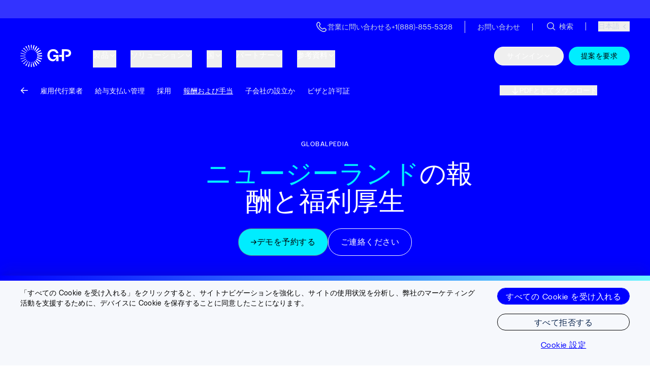

--- FILE ---
content_type: text/css; charset=utf-8
request_url: https://www.globalization-partners.com/_astro/_slug_.DhaCp43E.css
body_size: 48735
content:
*,:before,:after{--tw-border-spacing-x: 0;--tw-border-spacing-y: 0;--tw-translate-x: 0;--tw-translate-y: 0;--tw-rotate: 0;--tw-skew-x: 0;--tw-skew-y: 0;--tw-scale-x: 1;--tw-scale-y: 1;--tw-pan-x: ;--tw-pan-y: ;--tw-pinch-zoom: ;--tw-scroll-snap-strictness: proximity;--tw-gradient-from-position: ;--tw-gradient-via-position: ;--tw-gradient-to-position: ;--tw-ordinal: ;--tw-slashed-zero: ;--tw-numeric-figure: ;--tw-numeric-spacing: ;--tw-numeric-fraction: ;--tw-ring-inset: ;--tw-ring-offset-width: 0px;--tw-ring-offset-color: #fff;--tw-ring-color: rgb(59 130 246 / .5);--tw-ring-offset-shadow: 0 0 #0000;--tw-ring-shadow: 0 0 #0000;--tw-shadow: 0 0 #0000;--tw-shadow-colored: 0 0 #0000;--tw-blur: ;--tw-brightness: ;--tw-contrast: ;--tw-grayscale: ;--tw-hue-rotate: ;--tw-invert: ;--tw-saturate: ;--tw-sepia: ;--tw-drop-shadow: ;--tw-backdrop-blur: ;--tw-backdrop-brightness: ;--tw-backdrop-contrast: ;--tw-backdrop-grayscale: ;--tw-backdrop-hue-rotate: ;--tw-backdrop-invert: ;--tw-backdrop-opacity: ;--tw-backdrop-saturate: ;--tw-backdrop-sepia: ;--tw-contain-size: ;--tw-contain-layout: ;--tw-contain-paint: ;--tw-contain-style: }::backdrop{--tw-border-spacing-x: 0;--tw-border-spacing-y: 0;--tw-translate-x: 0;--tw-translate-y: 0;--tw-rotate: 0;--tw-skew-x: 0;--tw-skew-y: 0;--tw-scale-x: 1;--tw-scale-y: 1;--tw-pan-x: ;--tw-pan-y: ;--tw-pinch-zoom: ;--tw-scroll-snap-strictness: proximity;--tw-gradient-from-position: ;--tw-gradient-via-position: ;--tw-gradient-to-position: ;--tw-ordinal: ;--tw-slashed-zero: ;--tw-numeric-figure: ;--tw-numeric-spacing: ;--tw-numeric-fraction: ;--tw-ring-inset: ;--tw-ring-offset-width: 0px;--tw-ring-offset-color: #fff;--tw-ring-color: rgb(59 130 246 / .5);--tw-ring-offset-shadow: 0 0 #0000;--tw-ring-shadow: 0 0 #0000;--tw-shadow: 0 0 #0000;--tw-shadow-colored: 0 0 #0000;--tw-blur: ;--tw-brightness: ;--tw-contrast: ;--tw-grayscale: ;--tw-hue-rotate: ;--tw-invert: ;--tw-saturate: ;--tw-sepia: ;--tw-drop-shadow: ;--tw-backdrop-blur: ;--tw-backdrop-brightness: ;--tw-backdrop-contrast: ;--tw-backdrop-grayscale: ;--tw-backdrop-hue-rotate: ;--tw-backdrop-invert: ;--tw-backdrop-opacity: ;--tw-backdrop-saturate: ;--tw-backdrop-sepia: ;--tw-contain-size: ;--tw-contain-layout: ;--tw-contain-paint: ;--tw-contain-style: }*,:before,:after{box-sizing:border-box;border-width:0;border-style:solid;border-color:#e5e7eb}:before,:after{--tw-content: ""}html,:host{line-height:1.5;-webkit-text-size-adjust:100%;tab-size:4;font-family:var(--font-poly);font-feature-settings:normal;font-variation-settings:normal;-webkit-tap-highlight-color:transparent}body{margin:0;line-height:inherit}hr{height:0;color:inherit;border-top-width:1px}abbr:where([title]){-webkit-text-decoration:underline dotted;text-decoration:underline dotted}h1,h2,h3,h4,h5,h6{font-size:inherit;font-weight:inherit}a{color:inherit;text-decoration:inherit}b,strong{font-weight:bolder}code,kbd,samp,pre{font-family:ui-monospace,SFMono-Regular,Menlo,Monaco,Consolas,Liberation Mono,Courier New,monospace;font-feature-settings:normal;font-variation-settings:normal;font-size:1em}small{font-size:80%}sub,sup{font-size:75%;line-height:0;position:relative;vertical-align:baseline}sub{bottom:-.25em}sup{top:-.5em}table{text-indent:0;border-color:inherit;border-collapse:collapse}button,input,optgroup,select,textarea{font-family:inherit;font-feature-settings:inherit;font-variation-settings:inherit;font-size:100%;font-weight:inherit;line-height:inherit;letter-spacing:inherit;color:inherit;margin:0;padding:0}button,select{text-transform:none}button,input:where([type=button]),input:where([type=reset]),input:where([type=submit]){-webkit-appearance:button;background-color:transparent;background-image:none}:-moz-focusring{outline:auto}:-moz-ui-invalid{box-shadow:none}progress{vertical-align:baseline}::-webkit-inner-spin-button,::-webkit-outer-spin-button{height:auto}[type=search]{-webkit-appearance:textfield;outline-offset:-2px}::-webkit-search-decoration{-webkit-appearance:none}::-webkit-file-upload-button{-webkit-appearance:button;font:inherit}summary{display:list-item}blockquote,dl,dd,h1,h2,h3,h4,h5,h6,hr,figure,p,pre{margin:0}fieldset{margin:0;padding:0}legend{padding:0}ol,ul,menu{list-style:none;margin:0;padding:0}dialog{padding:0}textarea{resize:vertical}input::placeholder,textarea::placeholder{opacity:1;color:#9ca3af}button,[role=button]{cursor:pointer}:disabled{cursor:default}img,svg,video,canvas,audio,iframe,embed,object{display:block;vertical-align:middle}img,video{max-width:100%;height:auto}[hidden]:where(:not([hidden=until-found])){display:none}:root{--font-poly: "PolySans", system-ui, -apple-system, "Helvetica", Arial, sans-serif}html,body{-webkit-font-smoothing:antialiased;-moz-osx-font-smoothing:grayscale;line-height:1.4}html.fonts-loading body{opacity:0;transition:opacity .1s ease-in}html.fonts-loaded body{opacity:1}html:not(.fonts-loading):not(.fonts-loaded) body{opacity:1}body{font-size:1rem;line-height:1.38;--tw-text-opacity: 1;color:rgb(0 0 0 / var(--tw-text-opacity, 1))}@font-face{font-family:PolySans;src:url(/fonts/PolySans-Median.eot);src:url(/fonts/PolySans-Median.eot?#iefix) format("embedded-opentype"),url(/fonts/PolySans-Median.woff2) format("woff2"),url(/fonts/PolySans-Median.woff) format("woff"),url(/fonts/PolySans-Median.ttf) format("truetype");font-weight:700;font-style:normal;font-display:optional}@font-face{font-family:PolySans;src:url(/fonts/PolySans-Median.eot);src:url(/fonts/PolySans-Median.eot?#iefix) format("embedded-opentype"),url(/fonts/PolySans-Median.woff2) format("woff2"),url(/fonts/PolySans-Median.woff) format("woff"),url(/fonts/PolySans-Median.ttf) format("truetype");font-weight:500;font-style:normal;font-display:optional}@font-face{font-family:PolySans;src:url(/fonts/PolySans-Neutral.eot);src:url(/fonts/PolySans-Neutral.eot?#iefix) format("embedded-opentype"),url(/fonts/PolySans-Neutral.woff2) format("woff2"),url(/fonts/PolySans-Neutral.woff) format("woff"),url(/fonts/PolySans-Neutral.ttf) format("truetype");font-weight:400;font-style:normal;font-display:optional}@font-face{font-family:PolySans;src:url(/fonts/PolySans-Slim.eot);src:url(/fonts/PolySans-Slim.eot?#iefix) format("embedded-opentype"),url(/fonts/PolySans-Slim.woff2) format("woff2"),url(/fonts/PolySans-Slim.woff) format("woff"),url(/fonts/PolySans-Slim.ttf) format("truetype");font-weight:300;font-style:normal;font-display:optional}.rive-wrapper canvas{height:100%!important;width:100%!important}.rive-wrapper.rive-aspect-square canvas{aspect-ratio:1 / 1!important}.rive-background-container{position:relative;overflow:hidden}.rive-background-fallback{position:absolute;inset:0;background-size:cover;background-position:center;background-repeat:no-repeat;opacity:0;transition-property:opacity;transition-duration:.3s;transition-timing-function:cubic-bezier(.4,0,.2,1);z-index:-1}.rive-wrapper:has(.text-gray-400)+.rive-background-fallback,.rive-error+.rive-background-fallback{opacity:1}.rive-background-container .rive-wrapper{position:absolute!important;inset:0!important;width:100%!important;height:100%!important}.rive-background-container .rive-wrapper.aspect-\[1200\/450\],.rive-background-container .rive-wrapper.aspect-\[1200\/670\],.rive-background-container .rive-wrapper.rive-aspect-square{aspect-ratio:unset!important}a [type=button],a div[type=button]{-webkit-appearance:none;appearance:none;background-color:transparent;background-image:none}.rive-wrapper:has(.marker\:text-gray-400 *)+.rive-background-fallback::marker{opacity:1}.rive-wrapper:has(.marker\:text-gray-400)+.rive-background-fallback::marker{opacity:1}.sr-only{position:absolute;width:1px;height:1px;padding:0;margin:-1px;overflow:hidden;clip:rect(0,0,0,0);white-space:nowrap;border-width:0}.pointer-events-none{pointer-events:none}.visible{visibility:visible}.invisible{visibility:hidden}.collapse{visibility:collapse}.static{position:static}.fixed{position:fixed}.\!absolute{position:absolute!important}.absolute{position:absolute}.\!relative{position:relative!important}.relative{position:relative}.\!sticky{position:-webkit-sticky!important;position:sticky!important}.sticky{position:-webkit-sticky;position:sticky}.inset-0{inset:0}.inset-x-0{left:0;right:0}.inset-x-\[-10\%\]{left:-10%;right:-10%}.inset-x-\[10\%\]{left:10%;right:10%}.inset-y-0{top:0;bottom:0}.inset-y-\[-15\%\]{top:-15%;bottom:-15%}.\!top-\[12px\]{top:12px!important}.-top-px{top:-1px}.bottom-0{bottom:0}.bottom-1{bottom:.25rem}.bottom-\[10\%\]{bottom:10%}.bottom-\[100\%\]{bottom:100%}.bottom-\[5px\]{bottom:5px}.left-0{left:0}.left-1{left:.25rem}.left-1\/2{left:50%}.left-2{left:.5rem}.left-\[-10\%\]{left:-10%}.left-\[calc\(1\.8rem\+0\.75rem\)\]{left:2.55rem}.right-0{right:0}.right-4{right:1rem}.right-6{right:1.5rem}.right-\[28\.33\%\]{right:28.33%}.right-\[292px\]{right:292px}.top-0{top:0}.top-1\/2{top:50%}.top-3{top:.75rem}.top-32{top:2rem}.top-4{top:1rem}.top-40{top:2.5rem}.top-\[-36px\]{top:-36px}.top-\[-5\.5rem\]{top:-5.5rem}.top-\[-5rem\]{top:-5rem}.top-\[100\%\]{top:100%}.top-\[110\%\]{top:110%}.top-\[11px\]{top:11px}.top-\[126px\]{top:126px}.top-\[20px\]{top:20px}.top-\[2px\]{top:2px}.top-\[40\%\]{top:40%}.top-\[58px\]{top:58px}.top-\[60px\]{top:60px}.top-\[6px\]{top:6px}.top-auto{top:auto}.top-full{top:100%}.-z-10{z-index:-10}.z-0{z-index:0}.z-10{z-index:10}.z-20{z-index:20}.z-50{z-index:50}.z-\[-1\]{z-index:-1}.z-\[0\]{z-index:0}.z-\[1000\]{z-index:1000}.z-\[12\]{z-index:12}.z-\[1\]{z-index:1}.z-\[20\]{z-index:20}.z-\[2\]{z-index:2}.z-\[9998\]{z-index:9998}.z-\[9999999\]{z-index:9999999}.z-\[999999\]{z-index:999999}.z-\[9999\]{z-index:9999}.z-\[999\]{z-index:999}.z-\[99\]{z-index:99}.order-1{order:1}.order-2{order:2}.order-3{order:3}.order-first{order:-9999}.order-last{order:9999}.col-span-1{grid-column:span 1 / span 1}.col-span-10{grid-column:span 10 / span 10}.col-span-100{grid-column:span 100 / span 100}.col-span-11{grid-column:span 11 / span 11}.col-span-12{grid-column:span 12 / span 12}.col-span-13{grid-column:span 13 / span 13}.col-span-14{grid-column:span 14 / span 14}.col-span-15{grid-column:span 15 / span 15}.col-span-16{grid-column:span 16 / span 16}.col-span-17{grid-column:span 17 / span 17}.col-span-18{grid-column:span 18 / span 18}.col-span-19{grid-column:span 19 / span 19}.col-span-2{grid-column:span 2 / span 2}.col-span-20{grid-column:span 20 / span 20}.col-span-21{grid-column:span 21 / span 21}.col-span-22{grid-column:span 22 / span 22}.col-span-23{grid-column:span 23 / span 23}.col-span-24{grid-column:span 24 / span 24}.col-span-25{grid-column:span 25 / span 25}.col-span-26{grid-column:span 26 / span 26}.col-span-27{grid-column:span 27 / span 27}.col-span-28{grid-column:span 28 / span 28}.col-span-29{grid-column:span 29 / span 29}.col-span-3{grid-column:span 3 / span 3}.col-span-30{grid-column:span 30 / span 30}.col-span-31{grid-column:span 31 / span 31}.col-span-32{grid-column:span 32 / span 32}.col-span-33{grid-column:span 33 / span 33}.col-span-34{grid-column:span 34 / span 34}.col-span-35{grid-column:span 35 / span 35}.col-span-36{grid-column:span 36 / span 36}.col-span-37{grid-column:span 37 / span 37}.col-span-38{grid-column:span 38 / span 38}.col-span-39{grid-column:span 39 / span 39}.col-span-4{grid-column:span 4 / span 4}.col-span-40{grid-column:span 40 / span 40}.col-span-41{grid-column:span 41 / span 41}.col-span-42{grid-column:span 42 / span 42}.col-span-43{grid-column:span 43 / span 43}.col-span-44{grid-column:span 44 / span 44}.col-span-45{grid-column:span 45 / span 45}.col-span-46{grid-column:span 46 / span 46}.col-span-47{grid-column:span 47 / span 47}.col-span-48{grid-column:span 48 / span 48}.col-span-49{grid-column:span 49 / span 49}.col-span-5{grid-column:span 5 / span 5}.col-span-50{grid-column:span 50 / span 50}.col-span-51{grid-column:span 51 / span 51}.col-span-52{grid-column:span 52 / span 52}.col-span-53{grid-column:span 53 / span 53}.col-span-54{grid-column:span 54 / span 54}.col-span-55{grid-column:span 55 / span 55}.col-span-56{grid-column:span 56 / span 56}.col-span-57{grid-column:span 57 / span 57}.col-span-58{grid-column:span 58 / span 58}.col-span-59{grid-column:span 59 / span 59}.col-span-6{grid-column:span 6 / span 6}.col-span-60{grid-column:span 60 / span 60}.col-span-61{grid-column:span 61 / span 61}.col-span-62{grid-column:span 62 / span 62}.col-span-63{grid-column:span 63 / span 63}.col-span-64{grid-column:span 64 / span 64}.col-span-65{grid-column:span 65 / span 65}.col-span-66{grid-column:span 66 / span 66}.col-span-67{grid-column:span 67 / span 67}.col-span-68{grid-column:span 68 / span 68}.col-span-69{grid-column:span 69 / span 69}.col-span-7{grid-column:span 7 / span 7}.col-span-70{grid-column:span 70 / span 70}.col-span-71{grid-column:span 71 / span 71}.col-span-72{grid-column:span 72 / span 72}.col-span-73{grid-column:span 73 / span 73}.col-span-74{grid-column:span 74 / span 74}.col-span-75{grid-column:span 75 / span 75}.col-span-76{grid-column:span 76 / span 76}.col-span-77{grid-column:span 77 / span 77}.col-span-78{grid-column:span 78 / span 78}.col-span-79{grid-column:span 79 / span 79}.col-span-8{grid-column:span 8 / span 8}.col-span-80{grid-column:span 80 / span 80}.col-span-81{grid-column:span 81 / span 81}.col-span-82{grid-column:span 82 / span 82}.col-span-83{grid-column:span 83 / span 83}.col-span-84{grid-column:span 84 / span 84}.col-span-85{grid-column:span 85 / span 85}.col-span-86{grid-column:span 86 / span 86}.col-span-87{grid-column:span 87 / span 87}.col-span-88{grid-column:span 88 / span 88}.col-span-89{grid-column:span 89 / span 89}.col-span-9{grid-column:span 9 / span 9}.col-span-90{grid-column:span 90 / span 90}.col-span-91{grid-column:span 91 / span 91}.col-span-92{grid-column:span 92 / span 92}.col-span-93{grid-column:span 93 / span 93}.col-span-94{grid-column:span 94 / span 94}.col-span-95{grid-column:span 95 / span 95}.col-span-96{grid-column:span 96 / span 96}.col-span-97{grid-column:span 97 / span 97}.col-span-98{grid-column:span 98 / span 98}.col-span-99{grid-column:span 99 / span 99}.col-span-full{grid-column:1 / -1}.col-start-1{grid-column-start:1}.col-start-2{grid-column-start:2}.row-span-2{grid-row:span 2 / span 2}.row-start-1{grid-row-start:1}.row-start-2{grid-row-start:2}.\!m-0{margin:0!important}.m-0{margin:0}.m-2{margin:.5rem}.m-\[10px\]{margin:10px}.m-auto{margin:auto}.\!my-14{margin-top:3.5rem!important;margin-bottom:3.5rem!important}.-mx-6{margin-left:-1.5rem;margin-right:-1.5rem}.mx-0{margin-left:0;margin-right:0}.mx-1{margin-left:.25rem;margin-right:.25rem}.mx-10{margin-left:2.5rem;margin-right:2.5rem}.mx-4{margin-left:1rem;margin-right:1rem}.mx-5{margin-left:1.25rem;margin-right:1.25rem}.mx-8{margin-left:2rem;margin-right:2rem}.mx-\[5\%\]{margin-left:5%;margin-right:5%}.mx-\[5px\]{margin-left:5px;margin-right:5px}.mx-auto{margin-left:auto;margin-right:auto}.my-10{margin-top:2.5rem;margin-bottom:2.5rem}.my-12{margin-top:3rem;margin-bottom:3rem}.my-2{margin-top:.5rem;margin-bottom:.5rem}.my-3{margin-top:.75rem;margin-bottom:.75rem}.my-4{margin-top:1rem;margin-bottom:1rem}.my-6{margin-top:1.5rem;margin-bottom:1.5rem}.my-\[0\.5em\]{margin-top:.5em;margin-bottom:.5em}.my-auto{margin-top:auto;margin-bottom:auto}.\!-mt-\[\.3rem\]{margin-top:-.3rem!important}.\!ml-0{margin-left:0!important}.\!ml-auto{margin-left:auto!important}.\!mt-0{margin-top:0!important}.\!mt-1{margin-top:.25rem!important}.\!mt-4{margin-top:1rem!important}.\!mt-6{margin-top:1.5rem!important}.-ml-1{margin-left:-.25rem}.-ml-4{margin-left:-1rem}.-ml-6{margin-left:-1.5rem}.-ml-7{margin-left:-1.75rem}.-ml-\[\.5rem\]{margin-left:-.5rem}.-mr-7{margin-right:-1.75rem}.mb-0{margin-bottom:0}.mb-1{margin-bottom:.25rem}.mb-1\.5{margin-bottom:.375rem}.mb-10{margin-bottom:2.5rem}.mb-12{margin-bottom:3rem}.mb-14{margin-bottom:3.5rem}.mb-16{margin-bottom:4rem}.mb-2{margin-bottom:.5rem}.mb-20{margin-bottom:5rem}.mb-24{margin-bottom:1.5rem}.mb-3{margin-bottom:.75rem}.mb-4{margin-bottom:1rem}.mb-5{margin-bottom:1.25rem}.mb-6{margin-bottom:1.5rem}.mb-7{margin-bottom:1.75rem}.mb-8{margin-bottom:2rem}.mb-\[1\.0625rem\]{margin-bottom:1.0625rem}.mb-\[1\.25em\]{margin-bottom:1.25em}.mb-\[1\.56rem\]{margin-bottom:1.56rem}.mb-\[1\.875rem\]{margin-bottom:1.875rem}.mb-\[1\.88rem\]{margin-bottom:1.88rem}.mb-\[15\%\]{margin-bottom:15%}.mb-\[17px\]{margin-bottom:17px}.mb-\[2\.25rem\]{margin-bottom:2.25rem}.mb-\[22px\]{margin-bottom:22px}.mb-auto{margin-bottom:auto}.ml-0{margin-left:0}.ml-1{margin-left:.25rem}.ml-2{margin-left:.5rem}.ml-4{margin-left:1rem}.ml-auto{margin-left:auto}.mr-0{margin-right:0}.mr-2{margin-right:.5rem}.mr-3{margin-right:.75rem}.mr-4{margin-right:1rem}.mr-auto{margin-right:auto}.mt-0{margin-top:0}.mt-0\.5{margin-top:.125rem}.mt-1{margin-top:.25rem}.mt-10{margin-top:2.5rem}.mt-12{margin-top:3rem}.mt-14{margin-top:3.5rem}.mt-16{margin-top:4rem}.mt-2{margin-top:.5rem}.mt-20{margin-top:5rem}.mt-3{margin-top:.75rem}.mt-4{margin-top:1rem}.mt-40{margin-top:2.5rem}.mt-5{margin-top:1.25rem}.mt-6{margin-top:1.5rem}.mt-7{margin-top:1.75rem}.mt-8{margin-top:2rem}.mt-9{margin-top:2.25rem}.mt-\[-50px\]{margin-top:-50px}.mt-\[\.1rem\]{margin-top:.1rem}.mt-\[\.2rem\]{margin-top:.2rem}.mt-\[1\.25em\]{margin-top:1.25em}.mt-\[1\.44rem\]{margin-top:1.44rem}.mt-\[10\%\]{margin-top:10%}.mt-\[100px\]{margin-top:100px}.mt-\[10px\]{margin-top:10px}.mt-\[11px\]{margin-top:11px}.mt-\[120px\]{margin-top:120px}.mt-\[15\%\]{margin-top:15%}.mt-\[18px\]{margin-top:18px}.mt-\[2\%\]{margin-top:2%}.mt-\[2\.81rem\]{margin-top:2.81rem}.mt-\[20\%\]{margin-top:20%}.mt-\[20px\]{margin-top:20px}.mt-\[24px\]{margin-top:24px}.mt-\[3\.12rem\]{margin-top:3.12rem}.mt-\[3px\]{margin-top:3px}.mt-\[45px\]{margin-top:45px}.mt-\[5\%\]{margin-top:5%}.mt-\[52px\]{margin-top:52px}.mt-\[56px\]{margin-top:56px}.mt-auto{margin-top:auto}.\!box-border{box-sizing:border-box!important}.box-content{box-sizing:content-box}.line-clamp-2{overflow:hidden;display:-webkit-box;-webkit-box-orient:vertical;-webkit-line-clamp:2}.line-clamp-3{overflow:hidden;display:-webkit-box;-webkit-box-orient:vertical;-webkit-line-clamp:3}.block{display:block}.inline-block{display:inline-block}.inline{display:inline}.flex{display:flex}.inline-flex{display:inline-flex}.table{display:table}.grid{display:grid}.contents{display:contents}.\!hidden{display:none!important}.hidden{display:none}.\!aspect-\[664\/752\]{aspect-ratio:664/752!important}.aspect-\[1\.5\/1\]{aspect-ratio:1.5/1}.aspect-\[1\/1\]{aspect-ratio:1/1}.aspect-\[11\/13\]{aspect-ratio:11/13}.aspect-\[117\/88\]{aspect-ratio:117/88}.aspect-\[1200\/450\]{aspect-ratio:1200/450}.aspect-\[1200\/670\]{aspect-ratio:1200/670}.aspect-\[135\/71\]{aspect-ratio:135/71}.aspect-\[16\/9\]{aspect-ratio:16/9}.aspect-\[161\/48\]{aspect-ratio:161/48}.aspect-\[172\/72\]{aspect-ratio:172/72}.aspect-\[19\/14\]{aspect-ratio:19/14}.aspect-\[190\/107\]{aspect-ratio:190/107}.aspect-\[210\/232\]{aspect-ratio:210/232}.aspect-\[212\/217\]{aspect-ratio:212/217}.aspect-\[26\/17\]{aspect-ratio:26/17}.aspect-\[28\/27\]{aspect-ratio:28/27}.aspect-\[292\/347\]{aspect-ratio:292/347}.aspect-\[293\/140\]{aspect-ratio:293/140}.aspect-\[293\/160\]{aspect-ratio:293/160}.aspect-\[293\/240\]{aspect-ratio:293/240}.aspect-\[299\/200\]{aspect-ratio:299/200}.aspect-\[318\/183\]{aspect-ratio:318/183}.aspect-\[370\/375\]{aspect-ratio:370/375}.aspect-\[379\/279\]{aspect-ratio:379/279}.aspect-\[38\/21\]{aspect-ratio:38/21}.aspect-\[380\/280\]{aspect-ratio:380/280}.aspect-\[4\/5\]{aspect-ratio:4/5}.aspect-\[41\/53\]{aspect-ratio:41/53}.aspect-\[42\/25\]{aspect-ratio:42/25}.aspect-\[483\/522\]{aspect-ratio:483/522}.aspect-\[55\/29\]{aspect-ratio:55/29}.aspect-\[6\/5\]{aspect-ratio:6/5}.aspect-\[600\/208\]{aspect-ratio:600/208}.aspect-\[68\/39\]{aspect-ratio:68/39}.aspect-\[71\/77\]{aspect-ratio:71/77}.aspect-\[71\/90\]{aspect-ratio:71/90}.aspect-\[735\/596\]{aspect-ratio:735/596}.aspect-\[76\/49\]{aspect-ratio:76/49}.aspect-\[787\/481\]{aspect-ratio:787/481}.aspect-auto{aspect-ratio:auto}.aspect-square{aspect-ratio:1 / 1}.aspect-video{aspect-ratio:16 / 9}.size-full{width:100%;height:100%}.\!h-8{height:2rem!important}.\!h-auto{height:auto!important}.\!h-full{height:100%!important}.h-1\.5{height:.375rem}.h-10{height:2.5rem}.h-12{height:3rem}.h-16{height:4rem}.h-2{height:.5rem}.h-20{height:5rem}.h-3{height:.75rem}.h-3\.5{height:.875rem}.h-4{height:1rem}.h-5{height:1.25rem}.h-52{height:13rem}.h-6{height:1.5rem}.h-7{height:1.75rem}.h-8{height:2rem}.h-\[\.75rem\]{height:.75rem}.h-\[\.8rem\]{height:.8rem}.h-\[0\.125rem\]{height:.125rem}.h-\[1\.125rem\]{height:1.125rem}.h-\[1\.25rem\]{height:1.25rem}.h-\[100\%\]{height:100%}.h-\[100px\]{height:100px}.h-\[100vw\]{height:100vw}.h-\[102vh\]{height:102vh}.h-\[10rem\]{height:10rem}.h-\[11rem\]{height:11rem}.h-\[12rem\]{height:12rem}.h-\[13px\]{height:13px}.h-\[150px\]{height:150px}.h-\[163px\]{height:163px}.h-\[1em\]{height:1em}.h-\[1px\]{height:1px}.h-\[1rem\]{height:1rem}.h-\[2\.3125rem\]{height:2.3125rem}.h-\[2\.625rem\]{height:2.625rem}.h-\[20px\]{height:20px}.h-\[24px\]{height:24px}.h-\[2px\]{height:2px}.h-\[30px\]{height:30px}.h-\[32px\]{height:32px}.h-\[34\%\]{height:34%}.h-\[40\%\]{height:40%}.h-\[40px\]{height:40px}.h-\[40vh\]{height:40vh}.h-\[41px\]{height:41px}.h-\[44px\]{height:44px}.h-\[50\%\]{height:50%}.h-\[60vh\]{height:60vh}.h-\[6px\]{height:6px}.h-\[70vh\]{height:70vh}.h-\[71px\]{height:71px}.h-\[90\%\]{height:90%}.h-auto{height:auto}.h-fit{height:-webkit-fit-content;height:fit-content}.h-full{height:100%}.h-px{height:1px}.max-h-14{max-height:3.5rem}.max-h-\[138px\]{max-height:138px}.max-h-\[16px\]{max-height:16px}.max-h-\[16rem\]{max-height:16rem}.max-h-\[170px\]{max-height:170px}.max-h-\[20px\]{max-height:20px}.max-h-\[22\.5rem\]{max-height:22.5rem}.max-h-\[430px\]{max-height:430px}.max-h-\[450px\]{max-height:450px}.max-h-\[452px\]{max-height:452px}.max-h-\[492px\]{max-height:492px}.max-h-\[53px\]{max-height:53px}.max-h-\[54px\]{max-height:54px}.max-h-\[56px\]{max-height:56px}.max-h-\[72px\]{max-height:72px}.max-h-\[74px\]{max-height:74px}.max-h-\[783px\]{max-height:783px}.max-h-full{max-height:100%}.min-h-11{min-height:2.75rem}.min-h-12{min-height:3rem}.min-h-\[2\.25rem\]{min-height:2.25rem}.min-h-\[3\.75rem\]{min-height:3.75rem}.min-h-\[30px\]{min-height:30px}.min-h-\[350px\]{min-height:350px}.min-h-\[400px\]{min-height:400px}.min-h-\[7\.5rem\]{min-height:7.5rem}.min-h-\[70px\]{min-height:70px}.min-h-full{min-height:100%}.min-h-screen{min-height:100vh}.\!w-full{width:100%!important}.w-0{width:0px}.w-1\/2{width:50%}.w-1\/3{width:33.333333%}.w-1\/5{width:20%}.w-10{width:2.5rem}.w-12{width:3rem}.w-14{width:3.5rem}.w-16{width:4rem}.w-20{width:5rem}.w-3{width:.75rem}.w-3\.5{width:.875rem}.w-3\/4{width:75%}.w-32{width:2rem}.w-4{width:1rem}.w-4\/5{width:80%}.w-5{width:1.25rem}.w-6{width:1.5rem}.w-7{width:1.75rem}.w-8{width:2rem}.w-\[\.5rem\]{width:.5rem}.w-\[\.75rem\]{width:.75rem}.w-\[\.8rem\]{width:.8rem}.w-\[0\.875rem\]{width:.875rem}.w-\[1\.125rem\]{width:1.125rem}.w-\[1\.25rem\]{width:1.25rem}.w-\[1\.4\%\]{width:1.4%}.w-\[1\.7\%\]{width:1.7%}.w-\[1\.8rem\]{width:1.8rem}.w-\[10\.25\%\]{width:10.25%}.w-\[100\%\]{width:100%}.w-\[100px\]{width:100px}.w-\[100vw\]{width:100vw}.w-\[11\.25\%\]{width:11.25%}.w-\[11\.75\%\]{width:11.75%}.w-\[12\.5\%\]{width:12.5%}.w-\[12\.8125rem\]{width:12.8125rem}.w-\[120\%\]{width:120%}.w-\[12rem\]{width:12rem}.w-\[13px\]{width:13px}.w-\[14px\]{width:14px}.w-\[15\.25\%\]{width:15.25%}.w-\[16\.25\%\]{width:16.25%}.w-\[163px\]{width:163px}.w-\[1px\]{width:1px}.w-\[1rem\]{width:1rem}.w-\[2\.3125rem\]{width:2.3125rem}.w-\[2\.625rem\]{width:2.625rem}.w-\[200\%\]{width:200%}.w-\[20px\]{width:20px}.w-\[21\.5rem\]{width:21.5rem}.w-\[24\.8\%\]{width:24.8%}.w-\[24px\]{width:24px}.w-\[28\.33\%\]{width:28.33%}.w-\[32px\]{width:32px}.w-\[36\.27\%\]{width:36.27%}.w-\[4\.5\%\]{width:4.5%}.w-\[4\.6\%\]{width:4.6%}.w-\[40\.15\%\]{width:40.15%}.w-\[5\.8\%\]{width:5.8%}.w-\[50px\]{width:50px}.w-\[51\.5\%\]{width:51.5%}.w-\[52px\]{width:52px}.w-\[59\.25\%\]{width:59.25%}.w-\[5px\]{width:5px}.w-\[6px\]{width:6px}.w-\[71px\]{width:71px}.w-\[72px\]{width:72px}.w-\[86px\]{width:86px}.w-\[87px\]{width:87px}.w-\[890px\]{width:890px}.w-\[90\%\]{width:90%}.w-\[95\%\]{width:95%}.w-auto{width:auto}.w-fit{width:-webkit-fit-content;width:fit-content}.w-full{width:100%}.\!min-w-\[16\.125rem\]{min-width:16.125rem!important}.min-w-\[180px\]{min-width:180px}.min-w-\[280px\]{min-width:280px}.min-w-\[2rem\]{min-width:2rem}.min-w-\[73px\]{min-width:73px}.min-w-\[9\.5rem\]{min-width:9.5rem}.min-w-full{min-width:100%}.\!max-w-\[1110px\]{max-width:1110px!important}.\!max-w-\[1200px\]{max-width:1200px!important}.\!max-w-\[1360px\]{max-width:1360px!important}.\!max-w-\[1440px\]{max-width:1440px!important}.\!max-w-\[186\.125rem\]{max-width:186.125rem!important}.\!max-w-\[30rem\]{max-width:30rem!important}.\!max-w-\[585px\]{max-width:585px!important}.\!max-w-\[719px\]{max-width:719px!important}.\!max-w-\[764px\]{max-width:764px!important}.\!max-w-\[856px\]{max-width:856px!important}.\!max-w-full{max-width:100%!important}.\!max-w-none{max-width:none!important}.max-w-2xl{max-width:51.75rem}.max-w-32{max-width:2rem}.max-w-3xl{max-width:48rem}.max-w-4xl{max-width:56rem}.max-w-5xl{max-width:64rem}.max-w-60{max-width:15rem}.max-w-6xl{max-width:72rem}.max-w-7xl{max-width:80rem}.max-w-\[100rem\]{max-width:100rem}.max-w-\[1100px\]{max-width:1100px}.max-w-\[1180px\]{max-width:1180px}.max-w-\[11rem\]{max-width:11rem}.max-w-\[12\.5rem\]{max-width:12.5rem}.max-w-\[1200px\]{max-width:1200px}.max-w-\[120px\]{max-width:120px}.max-w-\[1280px\]{max-width:1280px}.max-w-\[12rem\]{max-width:12rem}.max-w-\[13\.125rem\]{max-width:13.125rem}.max-w-\[138px\]{max-width:138px}.max-w-\[140px\]{max-width:140px}.max-w-\[1440px\]{max-width:1440px}.max-w-\[15\.125rem\]{max-width:15.125rem}.max-w-\[15rem\]{max-width:15rem}.max-w-\[17\.3125rem\]{max-width:17.3125rem}.max-w-\[17\.75rem\]{max-width:17.75rem}.max-w-\[180px\]{max-width:180px}.max-w-\[200px\]{max-width:200px}.max-w-\[21\.6875rem\]{max-width:21.6875rem}.max-w-\[21\.75rem\]{max-width:21.75rem}.max-w-\[23rem\]{max-width:23rem}.max-w-\[24rem\]{max-width:24rem}.max-w-\[25\.125rem\]{max-width:25.125rem}.max-w-\[26\.25rem\]{max-width:26.25rem}.max-w-\[26\.625rem\]{max-width:26.625rem}.max-w-\[27\.5rem\]{max-width:27.5rem}.max-w-\[29\.25rem\]{max-width:29.25rem}.max-w-\[30\.25rem\]{max-width:30.25rem}.max-w-\[300px\]{max-width:300px}.max-w-\[30rem\]{max-width:30rem}.max-w-\[34rem\]{max-width:34rem}.max-w-\[35\.125rem\]{max-width:35.125rem}.max-w-\[36\.625rem\]{max-width:36.625rem}.max-w-\[38\.75rem\]{max-width:38.75rem}.max-w-\[380px\]{max-width:380px}.max-w-\[4\.3125rem\]{max-width:4.3125rem}.max-w-\[400px\]{max-width:400px}.max-w-\[40vw\]{max-width:40vw}.max-w-\[42rem\]{max-width:42rem}.max-w-\[440px\]{max-width:440px}.max-w-\[460px\]{max-width:460px}.max-w-\[474px\]{max-width:474px}.max-w-\[480px\]{max-width:480px}.max-w-\[49\.5rem\]{max-width:49.5rem}.max-w-\[50rem\]{max-width:50rem}.max-w-\[52rem\]{max-width:52rem}.max-w-\[56px\]{max-width:56px}.max-w-\[585px\]{max-width:585px}.max-w-\[586px\]{max-width:586px}.max-w-\[6\.25rem\]{max-width:6.25rem}.max-w-\[62\.375rem\]{max-width:62.375rem}.max-w-\[69rem\]{max-width:69rem}.max-w-\[6rem\]{max-width:6rem}.max-w-\[7\.5rem\]{max-width:7.5rem}.max-w-\[700px\]{max-width:700px}.max-w-\[705px\]{max-width:705px}.max-w-\[720px\]{max-width:720px}.max-w-\[744px\]{max-width:744px}.max-w-\[767px\]{max-width:767px}.max-w-\[80px\]{max-width:80px}.max-w-\[85px\]{max-width:85px}.max-w-\[85rem\]{max-width:85rem}.max-w-\[895px\]{max-width:895px}.max-w-\[8rem\]{max-width:8rem}.max-w-\[960px\]{max-width:960px}.max-w-\[965px\]{max-width:965px}.max-w-\[998px\]{max-width:998px}.max-w-\[9rem\]{max-width:9rem}.max-w-\[calc\(100\%-22px\)\]{max-width:calc(100% - 22px)}.max-w-\[calc\(100vw-40px\)\]{max-width:calc(100vw - 40px)}.max-w-full{max-width:100%}.max-w-lg{max-width:43.625rem}.max-w-md{max-width:38.625rem}.max-w-none{max-width:none}.max-w-sm{max-width:36.375rem}.max-w-xl{max-width:49.5rem}.max-w-xs{max-width:28rem}.max-w-xsm{max-width:23rem}.max-w-xxs{max-width:27.5625rem}.max-w-xxxs{max-width:22rem}.flex-1{flex:1 1 0%}.flex-\[0_0_auto\]{flex:0 0 auto}.flex-none{flex:none}.flex-shrink{flex-shrink:1}.flex-shrink-0{flex-shrink:0}.shrink{flex-shrink:1}.shrink-0{flex-shrink:0}.flex-grow,.grow{flex-grow:1}.table-auto{table-layout:auto}.border-collapse{border-collapse:collapse}.border-separate{border-collapse:separate}.origin-left{transform-origin:left}.origin-top-right{transform-origin:top right}.-translate-x-1\/2{--tw-translate-x: -50%;transform:translate(var(--tw-translate-x),var(--tw-translate-y)) rotate(var(--tw-rotate)) skew(var(--tw-skew-x)) skewY(var(--tw-skew-y)) scaleX(var(--tw-scale-x)) scaleY(var(--tw-scale-y))}.-translate-y-1\/2{--tw-translate-y: -50%;transform:translate(var(--tw-translate-x),var(--tw-translate-y)) rotate(var(--tw-rotate)) skew(var(--tw-skew-x)) skewY(var(--tw-skew-y)) scaleX(var(--tw-scale-x)) scaleY(var(--tw-scale-y))}.translate-x-0{--tw-translate-x: 0px;transform:translate(var(--tw-translate-x),var(--tw-translate-y)) rotate(var(--tw-rotate)) skew(var(--tw-skew-x)) skewY(var(--tw-skew-y)) scaleX(var(--tw-scale-x)) scaleY(var(--tw-scale-y))}.translate-x-\[-25\%\]{--tw-translate-x: -25%;transform:translate(var(--tw-translate-x),var(--tw-translate-y)) rotate(var(--tw-rotate)) skew(var(--tw-skew-x)) skewY(var(--tw-skew-y)) scaleX(var(--tw-scale-x)) scaleY(var(--tw-scale-y))}.translate-x-\[-50\%\]{--tw-translate-x: -50%;transform:translate(var(--tw-translate-x),var(--tw-translate-y)) rotate(var(--tw-rotate)) skew(var(--tw-skew-x)) skewY(var(--tw-skew-y)) scaleX(var(--tw-scale-x)) scaleY(var(--tw-scale-y))}.translate-x-\[\.625rem\]{--tw-translate-x: .625rem;transform:translate(var(--tw-translate-x),var(--tw-translate-y)) rotate(var(--tw-rotate)) skew(var(--tw-skew-x)) skewY(var(--tw-skew-y)) scaleX(var(--tw-scale-x)) scaleY(var(--tw-scale-y))}.translate-y-0{--tw-translate-y: 0px;transform:translate(var(--tw-translate-x),var(--tw-translate-y)) rotate(var(--tw-rotate)) skew(var(--tw-skew-x)) skewY(var(--tw-skew-y)) scaleX(var(--tw-scale-x)) scaleY(var(--tw-scale-y))}.translate-y-\[-50\%\]{--tw-translate-y: -50%;transform:translate(var(--tw-translate-x),var(--tw-translate-y)) rotate(var(--tw-rotate)) skew(var(--tw-skew-x)) skewY(var(--tw-skew-y)) scaleX(var(--tw-scale-x)) scaleY(var(--tw-scale-y))}.translate-y-\[100\%\],.translate-y-full{--tw-translate-y: 100%;transform:translate(var(--tw-translate-x),var(--tw-translate-y)) rotate(var(--tw-rotate)) skew(var(--tw-skew-x)) skewY(var(--tw-skew-y)) scaleX(var(--tw-scale-x)) scaleY(var(--tw-scale-y))}.-rotate-45{--tw-rotate: -45deg;transform:translate(var(--tw-translate-x),var(--tw-translate-y)) rotate(var(--tw-rotate)) skew(var(--tw-skew-x)) skewY(var(--tw-skew-y)) scaleX(var(--tw-scale-x)) scaleY(var(--tw-scale-y))}.rotate-180{--tw-rotate: 180deg;transform:translate(var(--tw-translate-x),var(--tw-translate-y)) rotate(var(--tw-rotate)) skew(var(--tw-skew-x)) skewY(var(--tw-skew-y)) scaleX(var(--tw-scale-x)) scaleY(var(--tw-scale-y))}.rotate-45{--tw-rotate: 45deg;transform:translate(var(--tw-translate-x),var(--tw-translate-y)) rotate(var(--tw-rotate)) skew(var(--tw-skew-x)) skewY(var(--tw-skew-y)) scaleX(var(--tw-scale-x)) scaleY(var(--tw-scale-y))}.rotate-90{--tw-rotate: 90deg;transform:translate(var(--tw-translate-x),var(--tw-translate-y)) rotate(var(--tw-rotate)) skew(var(--tw-skew-x)) skewY(var(--tw-skew-y)) scaleX(var(--tw-scale-x)) scaleY(var(--tw-scale-y))}.rotate-\[-180deg\]{--tw-rotate: -180deg;transform:translate(var(--tw-translate-x),var(--tw-translate-y)) rotate(var(--tw-rotate)) skew(var(--tw-skew-x)) skewY(var(--tw-skew-y)) scaleX(var(--tw-scale-x)) scaleY(var(--tw-scale-y))}.rotate-\[90deg\]{--tw-rotate: 90deg;transform:translate(var(--tw-translate-x),var(--tw-translate-y)) rotate(var(--tw-rotate)) skew(var(--tw-skew-x)) skewY(var(--tw-skew-y)) scaleX(var(--tw-scale-x)) scaleY(var(--tw-scale-y))}.scale-95{--tw-scale-x: .95;--tw-scale-y: .95;transform:translate(var(--tw-translate-x),var(--tw-translate-y)) rotate(var(--tw-rotate)) skew(var(--tw-skew-x)) skewY(var(--tw-skew-y)) scaleX(var(--tw-scale-x)) scaleY(var(--tw-scale-y))}.scale-\[101\%\]{--tw-scale-x: 101%;--tw-scale-y: 101%;transform:translate(var(--tw-translate-x),var(--tw-translate-y)) rotate(var(--tw-rotate)) skew(var(--tw-skew-x)) skewY(var(--tw-skew-y)) scaleX(var(--tw-scale-x)) scaleY(var(--tw-scale-y))}.transform{transform:translate(var(--tw-translate-x),var(--tw-translate-y)) rotate(var(--tw-rotate)) skew(var(--tw-skew-x)) skewY(var(--tw-skew-y)) scaleX(var(--tw-scale-x)) scaleY(var(--tw-scale-y))}.transform-gpu{transform:translate3d(var(--tw-translate-x),var(--tw-translate-y),0) rotate(var(--tw-rotate)) skew(var(--tw-skew-x)) skewY(var(--tw-skew-y)) scaleX(var(--tw-scale-x)) scaleY(var(--tw-scale-y))}.animate-bar-1{animation:ctaGradient .8s ease-in .3s forwards}.animate-bar-2{animation:ctaGradient .8s ease-in .8s forwards}.animate-bar-3{animation:ctaGradient .7s ease-in 1.2s forwards}.animate-bar-4{animation:ctaGradient .65s ease-in 1.5s forwards}@keyframes ctaGradient{0%{transform:translateY(100%)}to{transform:translateY(0)}}.animate-bar-5{animation:ctaGradient .6s ease-in 1.8s forwards}@keyframes m8slide0{0%{transform:translate(0)}to{transform:translate(100%)}}.animate-m8slide-0{animation:m8slide0 20s linear 0s infinite normal none running}@keyframes m8slide1{0%{transform:translate(-100%)}to{transform:translate(0)}}.animate-m8slide-1{animation:m8slide1 20s linear 0s infinite normal none running}@keyframes m9slide0{0%{transform:translate(0)}to{transform:translate(-100%)}}.animate-m9slide-0{animation:m9slide0 20s linear 0s infinite normal none running}@keyframes m9slide1{0%{transform:translate(100%)}to{transform:translate(0)}}.animate-m9slide-1{animation:m9slide1 20s linear 0s infinite normal none running}@keyframes marqueeLoop{0%{transform:translate(100%)}to{transform:translate(-100%)}}.animate-marquee-loop{animation:marqueeLoop 25s linear infinite}@keyframes pulse{50%{opacity:.5}}.animate-pulse{animation:pulse 2s cubic-bezier(.4,0,.6,1) infinite}@keyframes rmfMarqueeAnimation{0%{transform:translate(2%)}to{transform:translate(-100%)}}.animate-rfm-marquee{animation:rmfMarqueeAnimation 22s linear infinite}@keyframes slideDown{0%{transform:translateY(-24px);opacity:0}to{transform:translateY(0);opacity:1}}.animate-slide-down{animation:slideDown 1.2s ease-in-out forwards}@keyframes slideUp{0%{transform:translateY(24px);opacity:0}to{transform:translateY(0);opacity:1}}.animate-slide-up{animation:slideUp 1.2s ease-in-out forwards}.cursor-auto{cursor:auto}.cursor-grab{cursor:grab}.cursor-pointer{cursor:pointer}.select-none{-webkit-user-select:none;user-select:none}.resize{resize:both}.scroll-mt-32{scroll-margin-top:2rem}.scroll-px-4{scroll-padding-left:1rem;scroll-padding-right:1rem}.scroll-px-40{scroll-padding-left:2.5rem;scroll-padding-right:2.5rem}.scroll-px-44{scroll-padding-left:11rem;scroll-padding-right:11rem}.scroll-px-48{scroll-padding-left:12rem;scroll-padding-right:12rem}.scroll-px-8{scroll-padding-left:2rem;scroll-padding-right:2rem}.scroll-px-80{scroll-padding-left:5rem;scroll-padding-right:5rem}.scroll-pr-12{scroll-padding-right:3rem}.scroll-pr-120{scroll-padding-right:7.5rem}.scroll-pr-16{scroll-padding-right:4rem}.scroll-pr-160{scroll-padding-right:10rem}.scroll-pr-2{scroll-padding-right:.5rem}.scroll-pr-2\.5{scroll-padding-right:.625rem}.scroll-pr-20{scroll-padding-right:5rem}.scroll-pr-24{scroll-padding-right:1.5rem}.scroll-pr-28{scroll-padding-right:7rem}.scroll-pr-4{scroll-padding-right:1rem}.scroll-pr-40{scroll-padding-right:2.5rem}.scroll-pr-44{scroll-padding-right:11rem}.scroll-pr-48{scroll-padding-right:12rem}.scroll-pr-8{scroll-padding-right:2rem}.scroll-pr-80{scroll-padding-right:5rem}.list-outside{list-style-position:outside}.list-\[upper-roman\]{list-style-type:upper-roman}.list-decimal{list-style-type:decimal}.list-disc{list-style-type:disc}.list-none{list-style-type:none}.appearance-none{-webkit-appearance:none;appearance:none}.grid-cols-1{grid-template-columns:repeat(1,minmax(0,1fr))}.grid-cols-10{grid-template-columns:repeat(10,minmax(0,1fr))}.grid-cols-100{grid-template-columns:repeat(100,minmax(0,1fr))}.grid-cols-11{grid-template-columns:repeat(11,minmax(0,1fr))}.grid-cols-12{grid-template-columns:repeat(12,minmax(0,1fr))}.grid-cols-13{grid-template-columns:repeat(13,minmax(0,1fr))}.grid-cols-14{grid-template-columns:repeat(14,minmax(0,1fr))}.grid-cols-15{grid-template-columns:repeat(15,minmax(0,1fr))}.grid-cols-16{grid-template-columns:repeat(16,minmax(0,1fr))}.grid-cols-17{grid-template-columns:repeat(17,minmax(0,1fr))}.grid-cols-18{grid-template-columns:repeat(18,minmax(0,1fr))}.grid-cols-19{grid-template-columns:repeat(19,minmax(0,1fr))}.grid-cols-2{grid-template-columns:repeat(2,minmax(0,1fr))}.grid-cols-20{grid-template-columns:repeat(20,minmax(0,1fr))}.grid-cols-21{grid-template-columns:repeat(21,minmax(0,1fr))}.grid-cols-22{grid-template-columns:repeat(22,minmax(0,1fr))}.grid-cols-23{grid-template-columns:repeat(23,minmax(0,1fr))}.grid-cols-24{grid-template-columns:repeat(24,minmax(0,1fr))}.grid-cols-25{grid-template-columns:repeat(25,minmax(0,1fr))}.grid-cols-26{grid-template-columns:repeat(26,minmax(0,1fr))}.grid-cols-27{grid-template-columns:repeat(27,minmax(0,1fr))}.grid-cols-28{grid-template-columns:repeat(28,minmax(0,1fr))}.grid-cols-29{grid-template-columns:repeat(29,minmax(0,1fr))}.grid-cols-3{grid-template-columns:repeat(3,minmax(0,1fr))}.grid-cols-30{grid-template-columns:repeat(30,minmax(0,1fr))}.grid-cols-31{grid-template-columns:repeat(31,minmax(0,1fr))}.grid-cols-32{grid-template-columns:repeat(32,minmax(0,1fr))}.grid-cols-33{grid-template-columns:repeat(33,minmax(0,1fr))}.grid-cols-34{grid-template-columns:repeat(34,minmax(0,1fr))}.grid-cols-35{grid-template-columns:repeat(35,minmax(0,1fr))}.grid-cols-36{grid-template-columns:repeat(36,minmax(0,1fr))}.grid-cols-37{grid-template-columns:repeat(37,minmax(0,1fr))}.grid-cols-38{grid-template-columns:repeat(38,minmax(0,1fr))}.grid-cols-39{grid-template-columns:repeat(39,minmax(0,1fr))}.grid-cols-4{grid-template-columns:repeat(4,minmax(0,1fr))}.grid-cols-40{grid-template-columns:repeat(40,minmax(0,1fr))}.grid-cols-41{grid-template-columns:repeat(41,minmax(0,1fr))}.grid-cols-42{grid-template-columns:repeat(42,minmax(0,1fr))}.grid-cols-43{grid-template-columns:repeat(43,minmax(0,1fr))}.grid-cols-44{grid-template-columns:repeat(44,minmax(0,1fr))}.grid-cols-45{grid-template-columns:repeat(45,minmax(0,1fr))}.grid-cols-46{grid-template-columns:repeat(46,minmax(0,1fr))}.grid-cols-47{grid-template-columns:repeat(47,minmax(0,1fr))}.grid-cols-48{grid-template-columns:repeat(48,minmax(0,1fr))}.grid-cols-49{grid-template-columns:repeat(49,minmax(0,1fr))}.grid-cols-5{grid-template-columns:repeat(5,minmax(0,1fr))}.grid-cols-50{grid-template-columns:repeat(50,minmax(0,1fr))}.grid-cols-51{grid-template-columns:repeat(51,minmax(0,1fr))}.grid-cols-52{grid-template-columns:repeat(52,minmax(0,1fr))}.grid-cols-53{grid-template-columns:repeat(53,minmax(0,1fr))}.grid-cols-54{grid-template-columns:repeat(54,minmax(0,1fr))}.grid-cols-55{grid-template-columns:repeat(55,minmax(0,1fr))}.grid-cols-56{grid-template-columns:repeat(56,minmax(0,1fr))}.grid-cols-57{grid-template-columns:repeat(57,minmax(0,1fr))}.grid-cols-58{grid-template-columns:repeat(58,minmax(0,1fr))}.grid-cols-59{grid-template-columns:repeat(59,minmax(0,1fr))}.grid-cols-6{grid-template-columns:repeat(6,minmax(0,1fr))}.grid-cols-60{grid-template-columns:repeat(60,minmax(0,1fr))}.grid-cols-61{grid-template-columns:repeat(61,minmax(0,1fr))}.grid-cols-62{grid-template-columns:repeat(62,minmax(0,1fr))}.grid-cols-63{grid-template-columns:repeat(63,minmax(0,1fr))}.grid-cols-64{grid-template-columns:repeat(64,minmax(0,1fr))}.grid-cols-65{grid-template-columns:repeat(65,minmax(0,1fr))}.grid-cols-66{grid-template-columns:repeat(66,minmax(0,1fr))}.grid-cols-67{grid-template-columns:repeat(67,minmax(0,1fr))}.grid-cols-68{grid-template-columns:repeat(68,minmax(0,1fr))}.grid-cols-69{grid-template-columns:repeat(69,minmax(0,1fr))}.grid-cols-7{grid-template-columns:repeat(7,minmax(0,1fr))}.grid-cols-70{grid-template-columns:repeat(70,minmax(0,1fr))}.grid-cols-71{grid-template-columns:repeat(71,minmax(0,1fr))}.grid-cols-72{grid-template-columns:repeat(72,minmax(0,1fr))}.grid-cols-73{grid-template-columns:repeat(73,minmax(0,1fr))}.grid-cols-74{grid-template-columns:repeat(74,minmax(0,1fr))}.grid-cols-75{grid-template-columns:repeat(75,minmax(0,1fr))}.grid-cols-76{grid-template-columns:repeat(76,minmax(0,1fr))}.grid-cols-77{grid-template-columns:repeat(77,minmax(0,1fr))}.grid-cols-78{grid-template-columns:repeat(78,minmax(0,1fr))}.grid-cols-79{grid-template-columns:repeat(79,minmax(0,1fr))}.grid-cols-8{grid-template-columns:repeat(8,minmax(0,1fr))}.grid-cols-80{grid-template-columns:repeat(80,minmax(0,1fr))}.grid-cols-81{grid-template-columns:repeat(81,minmax(0,1fr))}.grid-cols-82{grid-template-columns:repeat(82,minmax(0,1fr))}.grid-cols-83{grid-template-columns:repeat(83,minmax(0,1fr))}.grid-cols-84{grid-template-columns:repeat(84,minmax(0,1fr))}.grid-cols-85{grid-template-columns:repeat(85,minmax(0,1fr))}.grid-cols-86{grid-template-columns:repeat(86,minmax(0,1fr))}.grid-cols-87{grid-template-columns:repeat(87,minmax(0,1fr))}.grid-cols-88{grid-template-columns:repeat(88,minmax(0,1fr))}.grid-cols-89{grid-template-columns:repeat(89,minmax(0,1fr))}.grid-cols-9{grid-template-columns:repeat(9,minmax(0,1fr))}.grid-cols-90{grid-template-columns:repeat(90,minmax(0,1fr))}.grid-cols-91{grid-template-columns:repeat(91,minmax(0,1fr))}.grid-cols-92{grid-template-columns:repeat(92,minmax(0,1fr))}.grid-cols-93{grid-template-columns:repeat(93,minmax(0,1fr))}.grid-cols-94{grid-template-columns:repeat(94,minmax(0,1fr))}.grid-cols-95{grid-template-columns:repeat(95,minmax(0,1fr))}.grid-cols-96{grid-template-columns:repeat(96,minmax(0,1fr))}.grid-cols-97{grid-template-columns:repeat(97,minmax(0,1fr))}.grid-cols-98{grid-template-columns:repeat(98,minmax(0,1fr))}.grid-cols-99{grid-template-columns:repeat(99,minmax(0,1fr))}.grid-cols-\[42\.43\%_14\.32\%_auto\]{grid-template-columns:42.43% 14.32% auto}.grid-rows-\[auto_20\.53\%_37\.33\%\]{grid-template-rows:auto 20.53% 37.33%}.flex-row{flex-direction:row}.flex-row-reverse{flex-direction:row-reverse}.flex-col{flex-direction:column}.flex-col-reverse{flex-direction:column-reverse}.flex-wrap{flex-wrap:wrap}.flex-nowrap{flex-wrap:nowrap}.place-items-start{place-items:start}.place-items-center{place-items:center}.content-center{align-content:center}.content-start{align-content:flex-start}.items-start{align-items:flex-start}.items-end{align-items:flex-end}.items-center{align-items:center}.items-baseline{align-items:baseline}.justify-start{justify-content:flex-start}.justify-end{justify-content:flex-end}.justify-center{justify-content:center}.justify-between{justify-content:space-between}.justify-around{justify-content:space-around}.justify-items-start{justify-items:start}.justify-items-end{justify-items:end}.justify-items-center{justify-items:center}.gap-1{gap:.25rem}.gap-1\.5{gap:.375rem}.gap-10{gap:2.5rem}.gap-11{gap:2.75rem}.gap-12{gap:3rem}.gap-2{gap:.5rem}.gap-2\.5{gap:.625rem}.gap-3{gap:.75rem}.gap-4{gap:1rem}.gap-5{gap:1.25rem}.gap-6{gap:1.5rem}.gap-8{gap:2rem}.gap-9{gap:2.25rem}.gap-\[1\.625rem\]{gap:1.625rem}.gap-\[10px\]{gap:10px}.gap-\[14px\]{gap:14px}.gap-\[23px\]{gap:23px}.gap-\[3\.125rem\]{gap:3.125rem}.gap-\[30px\]{gap:30px}.gap-\[9px\]{gap:9px}.gap-x-1{column-gap:.25rem}.gap-x-10{column-gap:2.5rem}.gap-x-12{column-gap:3rem}.gap-x-2{column-gap:.5rem}.gap-x-20{column-gap:5rem}.gap-x-3{column-gap:.75rem}.gap-x-3\.5{column-gap:.875rem}.gap-x-4{column-gap:1rem}.gap-x-5{column-gap:1.25rem}.gap-x-6{column-gap:1.5rem}.gap-x-8{column-gap:2rem}.gap-y-0{row-gap:0px}.gap-y-1{row-gap:.25rem}.gap-y-10{row-gap:2.5rem}.gap-y-12{row-gap:3rem}.gap-y-14{row-gap:3.5rem}.gap-y-16{row-gap:4rem}.gap-y-2{row-gap:.5rem}.gap-y-2\.5{row-gap:.625rem}.gap-y-3{row-gap:.75rem}.gap-y-4{row-gap:1rem}.gap-y-5{row-gap:1.25rem}.gap-y-6{row-gap:1.5rem}.gap-y-8{row-gap:2rem}.gap-y-\[\.875rem\],.gap-y-\[0\.875rem\]{row-gap:.875rem}.gap-y-\[1\.25rem\]{row-gap:1.25rem}.gap-y-\[1\.87rem\]{row-gap:1.87rem}.gap-y-\[10px\]{row-gap:10px}.gap-y-\[3\.125rem\]{row-gap:3.125rem}.gap-y-\[3\.12rem\]{row-gap:3.12rem}.-space-x-\[0\.1em\]>:not([hidden])~:not([hidden]){--tw-space-x-reverse: 0;margin-right:calc(-.1em * var(--tw-space-x-reverse));margin-left:calc(-.1em * calc(1 - var(--tw-space-x-reverse)))}.space-x-1>:not([hidden])~:not([hidden]){--tw-space-x-reverse: 0;margin-right:calc(.25rem * var(--tw-space-x-reverse));margin-left:calc(.25rem * calc(1 - var(--tw-space-x-reverse)))}.space-x-2>:not([hidden])~:not([hidden]){--tw-space-x-reverse: 0;margin-right:calc(.5rem * var(--tw-space-x-reverse));margin-left:calc(.5rem * calc(1 - var(--tw-space-x-reverse)))}.space-x-3>:not([hidden])~:not([hidden]){--tw-space-x-reverse: 0;margin-right:calc(.75rem * var(--tw-space-x-reverse));margin-left:calc(.75rem * calc(1 - var(--tw-space-x-reverse)))}.space-x-4>:not([hidden])~:not([hidden]){--tw-space-x-reverse: 0;margin-right:calc(1rem * var(--tw-space-x-reverse));margin-left:calc(1rem * calc(1 - var(--tw-space-x-reverse)))}.space-x-5>:not([hidden])~:not([hidden]){--tw-space-x-reverse: 0;margin-right:calc(1.25rem * var(--tw-space-x-reverse));margin-left:calc(1.25rem * calc(1 - var(--tw-space-x-reverse)))}.space-x-6>:not([hidden])~:not([hidden]){--tw-space-x-reverse: 0;margin-right:calc(1.5rem * var(--tw-space-x-reverse));margin-left:calc(1.5rem * calc(1 - var(--tw-space-x-reverse)))}.space-x-\[\.25rem\]>:not([hidden])~:not([hidden]){--tw-space-x-reverse: 0;margin-right:calc(.25rem * var(--tw-space-x-reverse));margin-left:calc(.25rem * calc(1 - var(--tw-space-x-reverse)))}.space-x-\[\.5rem\]>:not([hidden])~:not([hidden]){--tw-space-x-reverse: 0;margin-right:calc(.5rem * var(--tw-space-x-reverse));margin-left:calc(.5rem * calc(1 - var(--tw-space-x-reverse)))}.space-x-\[\.6rem\]>:not([hidden])~:not([hidden]){--tw-space-x-reverse: 0;margin-right:calc(.6rem * var(--tw-space-x-reverse));margin-left:calc(.6rem * calc(1 - var(--tw-space-x-reverse)))}.space-x-\[\.875rem\]>:not([hidden])~:not([hidden]){--tw-space-x-reverse: 0;margin-right:calc(.875rem * var(--tw-space-x-reverse));margin-left:calc(.875rem * calc(1 - var(--tw-space-x-reverse)))}.space-y-1>:not([hidden])~:not([hidden]){--tw-space-y-reverse: 0;margin-top:calc(.25rem * calc(1 - var(--tw-space-y-reverse)));margin-bottom:calc(.25rem * var(--tw-space-y-reverse))}.space-y-10>:not([hidden])~:not([hidden]){--tw-space-y-reverse: 0;margin-top:calc(2.5rem * calc(1 - var(--tw-space-y-reverse)));margin-bottom:calc(2.5rem * var(--tw-space-y-reverse))}.space-y-12>:not([hidden])~:not([hidden]){--tw-space-y-reverse: 0;margin-top:calc(3rem * calc(1 - var(--tw-space-y-reverse)));margin-bottom:calc(3rem * var(--tw-space-y-reverse))}.space-y-14>:not([hidden])~:not([hidden]){--tw-space-y-reverse: 0;margin-top:calc(3.5rem * calc(1 - var(--tw-space-y-reverse)));margin-bottom:calc(3.5rem * var(--tw-space-y-reverse))}.space-y-2>:not([hidden])~:not([hidden]){--tw-space-y-reverse: 0;margin-top:calc(.5rem * calc(1 - var(--tw-space-y-reverse)));margin-bottom:calc(.5rem * var(--tw-space-y-reverse))}.space-y-3>:not([hidden])~:not([hidden]){--tw-space-y-reverse: 0;margin-top:calc(.75rem * calc(1 - var(--tw-space-y-reverse)));margin-bottom:calc(.75rem * var(--tw-space-y-reverse))}.space-y-3\.5>:not([hidden])~:not([hidden]){--tw-space-y-reverse: 0;margin-top:calc(.875rem * calc(1 - var(--tw-space-y-reverse)));margin-bottom:calc(.875rem * var(--tw-space-y-reverse))}.space-y-4>:not([hidden])~:not([hidden]){--tw-space-y-reverse: 0;margin-top:calc(1rem * calc(1 - var(--tw-space-y-reverse)));margin-bottom:calc(1rem * var(--tw-space-y-reverse))}.space-y-5>:not([hidden])~:not([hidden]){--tw-space-y-reverse: 0;margin-top:calc(1.25rem * calc(1 - var(--tw-space-y-reverse)));margin-bottom:calc(1.25rem * var(--tw-space-y-reverse))}.space-y-6>:not([hidden])~:not([hidden]){--tw-space-y-reverse: 0;margin-top:calc(1.5rem * calc(1 - var(--tw-space-y-reverse)));margin-bottom:calc(1.5rem * var(--tw-space-y-reverse))}.space-y-7>:not([hidden])~:not([hidden]){--tw-space-y-reverse: 0;margin-top:calc(1.75rem * calc(1 - var(--tw-space-y-reverse)));margin-bottom:calc(1.75rem * var(--tw-space-y-reverse))}.space-y-72>:not([hidden])~:not([hidden]){--tw-space-y-reverse: 0;margin-top:calc(18rem * calc(1 - var(--tw-space-y-reverse)));margin-bottom:calc(18rem * var(--tw-space-y-reverse))}.space-y-8>:not([hidden])~:not([hidden]){--tw-space-y-reverse: 0;margin-top:calc(2rem * calc(1 - var(--tw-space-y-reverse)));margin-bottom:calc(2rem * var(--tw-space-y-reverse))}.space-y-\[0\.5625rem\]>:not([hidden])~:not([hidden]){--tw-space-y-reverse: 0;margin-top:calc(.5625rem * calc(1 - var(--tw-space-y-reverse)));margin-bottom:calc(.5625rem * var(--tw-space-y-reverse))}.space-y-\[1\.125rem\]>:not([hidden])~:not([hidden]){--tw-space-y-reverse: 0;margin-top:calc(1.125rem * calc(1 - var(--tw-space-y-reverse)));margin-bottom:calc(1.125rem * var(--tw-space-y-reverse))}.space-y-\[1\.1875rem\]>:not([hidden])~:not([hidden]){--tw-space-y-reverse: 0;margin-top:calc(1.1875rem * calc(1 - var(--tw-space-y-reverse)));margin-bottom:calc(1.1875rem * var(--tw-space-y-reverse))}.space-y-\[2\.1875rem\]>:not([hidden])~:not([hidden]){--tw-space-y-reverse: 0;margin-top:calc(2.1875rem * calc(1 - var(--tw-space-y-reverse)));margin-bottom:calc(2.1875rem * var(--tw-space-y-reverse))}.space-y-\[2\.8125rem\]>:not([hidden])~:not([hidden]){--tw-space-y-reverse: 0;margin-top:calc(2.8125rem * calc(1 - var(--tw-space-y-reverse)));margin-bottom:calc(2.8125rem * var(--tw-space-y-reverse))}.space-y-\[3\.125rem\]>:not([hidden])~:not([hidden]){--tw-space-y-reverse: 0;margin-top:calc(3.125rem * calc(1 - var(--tw-space-y-reverse)));margin-bottom:calc(3.125rem * var(--tw-space-y-reverse))}.space-y-\[4\.0625rem\]>:not([hidden])~:not([hidden]){--tw-space-y-reverse: 0;margin-top:calc(4.0625rem * calc(1 - var(--tw-space-y-reverse)));margin-bottom:calc(4.0625rem * var(--tw-space-y-reverse))}.space-y-\[5\.625rem\]>:not([hidden])~:not([hidden]){--tw-space-y-reverse: 0;margin-top:calc(5.625rem * calc(1 - var(--tw-space-y-reverse)));margin-bottom:calc(5.625rem * var(--tw-space-y-reverse))}.divide-y>:not([hidden])~:not([hidden]){--tw-divide-y-reverse: 0;border-top-width:calc(1px * calc(1 - var(--tw-divide-y-reverse)));border-bottom-width:calc(1px * var(--tw-divide-y-reverse))}.divide-grey-2>:not([hidden])~:not([hidden]){--tw-divide-opacity: 1;border-color:rgb(225 233 244 / var(--tw-divide-opacity, 1))}.divide-white\/40>:not([hidden])~:not([hidden]){border-color:#fff6}.self-start{align-self:flex-start}.self-center{align-self:center}.self-stretch{align-self:stretch}.justify-self-center{justify-self:center}.overflow-auto{overflow:auto}.\!overflow-hidden{overflow:hidden!important}.overflow-hidden{overflow:hidden}.overflow-visible{overflow:visible}.overflow-scroll{overflow:scroll}.overflow-x-auto{overflow-x:auto}.overflow-y-auto{overflow-y:auto}.overflow-x-hidden{overflow-x:hidden}.overflow-y-hidden{overflow-y:hidden}.truncate{overflow:hidden;text-overflow:ellipsis;white-space:nowrap}.whitespace-normal{white-space:normal}.whitespace-nowrap{white-space:nowrap}.break-words{overflow-wrap:break-word}.rounded{border-radius:.25rem}.rounded-2xl{border-radius:1rem}.rounded-\[\.25rem\]{border-radius:.25rem}.rounded-\[\.375rem\]{border-radius:.375rem}.rounded-\[\.38rem\]{border-radius:.38rem}.rounded-\[\.3rem\]{border-radius:.3rem}.rounded-\[\.5rem\]{border-radius:.5rem}.rounded-\[\.75rem\]{border-radius:.75rem}.rounded-\[\.8rem\]{border-radius:.8rem}.rounded-\[\.9375rem\]{border-radius:.9375rem}.rounded-\[\.938rem\]{border-radius:.938rem}.rounded-\[\.94rem\]{border-radius:.94rem}.rounded-\[0\.1875rem\]{border-radius:.1875rem}.rounded-\[0\.25rem\]{border-radius:.25rem}.rounded-\[0\.375rem\]{border-radius:.375rem}.rounded-\[0\.75rem\]{border-radius:.75rem}.rounded-\[0\.9375rem\]{border-radius:.9375rem}.rounded-\[0\.94rem\]{border-radius:.94rem}.rounded-\[1\.25rem\]{border-radius:1.25rem}.rounded-\[1\.458rem\]{border-radius:1.458rem}.rounded-\[1\.8rem\]{border-radius:1.8rem}.rounded-\[12px\]{border-radius:12px}.rounded-\[15px\]{border-radius:15px}.rounded-\[16px\]{border-radius:16px}.rounded-\[1rem\]{border-radius:1rem}.rounded-\[20px\]{border-radius:20px}.rounded-\[3\.75rem\]{border-radius:3.75rem}.rounded-\[37px\]{border-radius:37px}.rounded-\[3px\]{border-radius:3px}.rounded-\[4px\]{border-radius:4px}.rounded-\[4rem\]{border-radius:4rem}.rounded-\[50px\]{border-radius:50px}.rounded-\[62\.5rem\]{border-radius:62.5rem}.rounded-\[6px\]{border-radius:6px}.rounded-\[8px\]{border-radius:8px}.rounded-full{border-radius:9999px}.rounded-lg{border-radius:.5rem}.rounded-md{border-radius:.375rem}.rounded-xl{border-radius:.75rem}.rounded-b-none{border-bottom-right-radius:0;border-bottom-left-radius:0}.rounded-l-\[0\.9375rem\]{border-top-left-radius:.9375rem;border-bottom-left-radius:.9375rem}.rounded-r-\[0\.9375rem\]{border-top-right-radius:.9375rem;border-bottom-right-radius:.9375rem}.rounded-r-xl{border-top-right-radius:.75rem;border-bottom-right-radius:.75rem}.rounded-t-\[0\.45rem\]{border-top-left-radius:.45rem;border-top-right-radius:.45rem}.rounded-t-\[16px\]{border-top-left-radius:16px;border-top-right-radius:16px}.rounded-br-\[20px\]{border-bottom-right-radius:20px}.rounded-tl-\[20px\]{border-top-left-radius:20px}.rounded-tl-\[4px\]{border-top-left-radius:4px}.rounded-tl-none{border-top-left-radius:0}.rounded-tr-\[4px\]{border-top-right-radius:4px}.border{border-width:1px}.border-0{border-width:0px}.border-2{border-width:2px}.border-4{border-width:4px}.border-8{border-width:8px}.border-x{border-left-width:1px;border-right-width:1px}.border-x-0{border-left-width:0px;border-right-width:0px}.border-y{border-top-width:1px;border-bottom-width:1px}.border-y-0{border-top-width:0px;border-bottom-width:0px}.border-b{border-bottom-width:1px}.border-b-0{border-bottom-width:0px}.border-b-2,.border-b-\[2px\]{border-bottom-width:2px}.border-l{border-left-width:1px}.border-l-0{border-left-width:0px}.border-r{border-right-width:1px}.border-r-0{border-right-width:0px}.border-t{border-top-width:1px}.border-t-0{border-top-width:0px}.border-solid{border-style:solid}.border-none{border-style:none}.\!border-black{--tw-border-opacity: 1 !important;border-color:rgb(0 0 0 / var(--tw-border-opacity, 1))!important}.\!border-black\/5{border-color:#0000000d!important}.\!border-sea{--tw-border-opacity: 1 !important;border-color:rgb(0 0 255 / var(--tw-border-opacity, 1))!important}.border-\[\#E1E9F4\]{--tw-border-opacity: 1;border-color:rgb(225 233 244 / var(--tw-border-opacity, 1))}.border-\[\#d1d5da\]{--tw-border-opacity: 1;border-color:rgb(209 213 218 / var(--tw-border-opacity, 1))}.border-black{--tw-border-opacity: 1;border-color:rgb(0 0 0 / var(--tw-border-opacity, 1))}.border-black\/0{border-color:#0000}.border-black\/10{border-color:#0000001a}.border-black\/100{border-color:#000}.border-black\/15{border-color:#00000026}.border-black\/20{border-color:#0003}.border-black\/25{border-color:#00000040}.border-black\/30{border-color:#0000004d}.border-black\/35{border-color:#00000059}.border-black\/40{border-color:#0006}.border-black\/45{border-color:#00000073}.border-black\/5{border-color:#0000000d}.border-black\/50{border-color:#00000080}.border-black\/55{border-color:#0000008c}.border-black\/60{border-color:#0009}.border-black\/65{border-color:#000000a6}.border-black\/70{border-color:#000000b3}.border-black\/75{border-color:#000000bf}.border-black\/80{border-color:#000c}.border-black\/85{border-color:#000000d9}.border-black\/90{border-color:#000000e6}.border-black\/95{border-color:#000000f2}.border-blue-500{--tw-border-opacity: 1;border-color:rgb(59 130 246 / var(--tw-border-opacity, 1))}.border-bone{--tw-border-opacity: 1;border-color:rgb(241 238 233 / var(--tw-border-opacity, 1))}.border-bone-2{--tw-border-opacity: 1;border-color:rgb(226 224 218 / var(--tw-border-opacity, 1))}.border-bone-2\/0{border-color:#e2e0da00}.border-bone-2\/10{border-color:#e2e0da1a}.border-bone-2\/100{border-color:#e2e0da}.border-bone-2\/15{border-color:#e2e0da26}.border-bone-2\/20{border-color:#e2e0da33}.border-bone-2\/25{border-color:#e2e0da40}.border-bone-2\/30{border-color:#e2e0da4d}.border-bone-2\/35{border-color:#e2e0da59}.border-bone-2\/40{border-color:#e2e0da66}.border-bone-2\/45{border-color:#e2e0da73}.border-bone-2\/5{border-color:#e2e0da0d}.border-bone-2\/50{border-color:#e2e0da80}.border-bone-2\/55{border-color:#e2e0da8c}.border-bone-2\/60{border-color:#e2e0da99}.border-bone-2\/65{border-color:#e2e0daa6}.border-bone-2\/70{border-color:#e2e0dab3}.border-bone-2\/75{border-color:#e2e0dabf}.border-bone-2\/80{border-color:#e2e0dacc}.border-bone-2\/85{border-color:#e2e0dad9}.border-bone-2\/90{border-color:#e2e0dae6}.border-bone-2\/95{border-color:#e2e0daf2}.border-bone\/0{border-color:#f1eee900}.border-bone\/10{border-color:#f1eee91a}.border-bone\/100{border-color:#f1eee9}.border-bone\/15{border-color:#f1eee926}.border-bone\/20{border-color:#f1eee933}.border-bone\/25{border-color:#f1eee940}.border-bone\/30{border-color:#f1eee94d}.border-bone\/35{border-color:#f1eee959}.border-bone\/40{border-color:#f1eee966}.border-bone\/45{border-color:#f1eee973}.border-bone\/5{border-color:#f1eee90d}.border-bone\/50{border-color:#f1eee980}.border-bone\/55{border-color:#f1eee98c}.border-bone\/60{border-color:#f1eee999}.border-bone\/65{border-color:#f1eee9a6}.border-bone\/70{border-color:#f1eee9b3}.border-bone\/75{border-color:#f1eee9bf}.border-bone\/80{border-color:#f1eee9cc}.border-bone\/85{border-color:#f1eee9d9}.border-bone\/90{border-color:#f1eee9e6}.border-bone\/95{border-color:#f1eee9f2}.border-gray-200{--tw-border-opacity: 1;border-color:rgb(229 231 235 / var(--tw-border-opacity, 1))}.border-gray-300{--tw-border-opacity: 1;border-color:rgb(209 213 219 / var(--tw-border-opacity, 1))}.border-gray-600{--tw-border-opacity: 1;border-color:rgb(75 85 99 / var(--tw-border-opacity, 1))}.border-gray-700{--tw-border-opacity: 1;border-color:rgb(55 65 81 / var(--tw-border-opacity, 1))}.border-grey{--tw-border-opacity: 1;border-color:rgb(45 53 61 / var(--tw-border-opacity, 1))}.border-grey-1{--tw-border-opacity: 1;border-color:rgb(246 248 252 / var(--tw-border-opacity, 1))}.border-grey-1\/0{border-color:#f6f8fc00}.border-grey-1\/10{border-color:#f6f8fc1a}.border-grey-1\/100{border-color:#f6f8fc}.border-grey-1\/15{border-color:#f6f8fc26}.border-grey-1\/20{border-color:#f6f8fc33}.border-grey-1\/25{border-color:#f6f8fc40}.border-grey-1\/30{border-color:#f6f8fc4d}.border-grey-1\/35{border-color:#f6f8fc59}.border-grey-1\/40{border-color:#f6f8fc66}.border-grey-1\/45{border-color:#f6f8fc73}.border-grey-1\/5{border-color:#f6f8fc0d}.border-grey-1\/50{border-color:#f6f8fc80}.border-grey-1\/55{border-color:#f6f8fc8c}.border-grey-1\/60{border-color:#f6f8fc99}.border-grey-1\/65{border-color:#f6f8fca6}.border-grey-1\/70{border-color:#f6f8fcb3}.border-grey-1\/75{border-color:#f6f8fcbf}.border-grey-1\/80{border-color:#f6f8fccc}.border-grey-1\/85{border-color:#f6f8fcd9}.border-grey-1\/90{border-color:#f6f8fce6}.border-grey-1\/95{border-color:#f6f8fcf2}.border-grey-2{--tw-border-opacity: 1;border-color:rgb(225 233 244 / var(--tw-border-opacity, 1))}.border-grey-2\/0{border-color:#e1e9f400}.border-grey-2\/10{border-color:#e1e9f41a}.border-grey-2\/100{border-color:#e1e9f4}.border-grey-2\/15{border-color:#e1e9f426}.border-grey-2\/20{border-color:#e1e9f433}.border-grey-2\/25{border-color:#e1e9f440}.border-grey-2\/30{border-color:#e1e9f44d}.border-grey-2\/35{border-color:#e1e9f459}.border-grey-2\/40{border-color:#e1e9f466}.border-grey-2\/45{border-color:#e1e9f473}.border-grey-2\/5{border-color:#e1e9f40d}.border-grey-2\/50{border-color:#e1e9f480}.border-grey-2\/55{border-color:#e1e9f48c}.border-grey-2\/60{border-color:#e1e9f499}.border-grey-2\/65{border-color:#e1e9f4a6}.border-grey-2\/70{border-color:#e1e9f4b3}.border-grey-2\/75{border-color:#e1e9f4bf}.border-grey-2\/80{border-color:#e1e9f4cc}.border-grey-2\/85{border-color:#e1e9f4d9}.border-grey-2\/90{border-color:#e1e9f4e6}.border-grey-2\/95{border-color:#e1e9f4f2}.border-grey-3{--tw-border-opacity: 1;border-color:rgb(204 215 229 / var(--tw-border-opacity, 1))}.border-grey-3\/0{border-color:#ccd7e500}.border-grey-3\/10{border-color:#ccd7e51a}.border-grey-3\/100{border-color:#ccd7e5}.border-grey-3\/15{border-color:#ccd7e526}.border-grey-3\/20{border-color:#ccd7e533}.border-grey-3\/25{border-color:#ccd7e540}.border-grey-3\/30{border-color:#ccd7e54d}.border-grey-3\/35{border-color:#ccd7e559}.border-grey-3\/40{border-color:#ccd7e566}.border-grey-3\/45{border-color:#ccd7e573}.border-grey-3\/5{border-color:#ccd7e50d}.border-grey-3\/50{border-color:#ccd7e580}.border-grey-3\/55{border-color:#ccd7e58c}.border-grey-3\/60{border-color:#ccd7e599}.border-grey-3\/65{border-color:#ccd7e5a6}.border-grey-3\/70{border-color:#ccd7e5b3}.border-grey-3\/75{border-color:#ccd7e5bf}.border-grey-3\/80{border-color:#ccd7e5cc}.border-grey-3\/85{border-color:#ccd7e5d9}.border-grey-3\/90{border-color:#ccd7e5e6}.border-grey-3\/95{border-color:#ccd7e5f2}.border-grey-4{--tw-border-opacity: 1;border-color:rgb(173 186 201 / var(--tw-border-opacity, 1))}.border-grey-4\/0{border-color:#adbac900}.border-grey-4\/10{border-color:#adbac91a}.border-grey-4\/100{border-color:#adbac9}.border-grey-4\/15{border-color:#adbac926}.border-grey-4\/20{border-color:#adbac933}.border-grey-4\/25{border-color:#adbac940}.border-grey-4\/30{border-color:#adbac94d}.border-grey-4\/35{border-color:#adbac959}.border-grey-4\/40{border-color:#adbac966}.border-grey-4\/45{border-color:#adbac973}.border-grey-4\/5{border-color:#adbac90d}.border-grey-4\/50{border-color:#adbac980}.border-grey-4\/55{border-color:#adbac98c}.border-grey-4\/60{border-color:#adbac999}.border-grey-4\/65{border-color:#adbac9a6}.border-grey-4\/70{border-color:#adbac9b3}.border-grey-4\/75{border-color:#adbac9bf}.border-grey-4\/80{border-color:#adbac9cc}.border-grey-4\/85{border-color:#adbac9d9}.border-grey-4\/90{border-color:#adbac9e6}.border-grey-4\/95{border-color:#adbac9f2}.border-grey-5{--tw-border-opacity: 1;border-color:rgb(102 113 127 / var(--tw-border-opacity, 1))}.border-grey-5\/0{border-color:#66717f00}.border-grey-5\/10{border-color:#66717f1a}.border-grey-5\/100{border-color:#66717f}.border-grey-5\/15{border-color:#66717f26}.border-grey-5\/20{border-color:#66717f33}.border-grey-5\/25{border-color:#66717f40}.border-grey-5\/30{border-color:#66717f4d}.border-grey-5\/35{border-color:#66717f59}.border-grey-5\/40{border-color:#66717f66}.border-grey-5\/45{border-color:#66717f73}.border-grey-5\/5{border-color:#66717f0d}.border-grey-5\/50{border-color:#66717f80}.border-grey-5\/55{border-color:#66717f8c}.border-grey-5\/60{border-color:#66717f99}.border-grey-5\/65{border-color:#66717fa6}.border-grey-5\/70{border-color:#66717fb3}.border-grey-5\/75{border-color:#66717fbf}.border-grey-5\/80{border-color:#66717fcc}.border-grey-5\/85{border-color:#66717fd9}.border-grey-5\/90{border-color:#66717fe6}.border-grey-5\/95{border-color:#66717ff2}.border-grey-6{--tw-border-opacity: 1;border-color:rgb(74 85 120 / var(--tw-border-opacity, 1))}.border-grey-6\/0{border-color:#4a557800}.border-grey-6\/10{border-color:#4a55781a}.border-grey-6\/100{border-color:#4a5578}.border-grey-6\/15{border-color:#4a557826}.border-grey-6\/20{border-color:#4a557833}.border-grey-6\/25{border-color:#4a557840}.border-grey-6\/30{border-color:#4a55784d}.border-grey-6\/35{border-color:#4a557859}.border-grey-6\/40{border-color:#4a557866}.border-grey-6\/45{border-color:#4a557873}.border-grey-6\/5{border-color:#4a55780d}.border-grey-6\/50{border-color:#4a557880}.border-grey-6\/55{border-color:#4a55788c}.border-grey-6\/60{border-color:#4a557899}.border-grey-6\/65{border-color:#4a5578a6}.border-grey-6\/70{border-color:#4a5578b3}.border-grey-6\/75{border-color:#4a5578bf}.border-grey-6\/80{border-color:#4a5578cc}.border-grey-6\/85{border-color:#4a5578d9}.border-grey-6\/90{border-color:#4a5578e6}.border-grey-6\/95{border-color:#4a5578f2}.border-grey-7{--tw-border-opacity: 1;border-color:rgb(225 232 241 / var(--tw-border-opacity, 1))}.border-grey-7\/0{border-color:#e1e8f100}.border-grey-7\/10{border-color:#e1e8f11a}.border-grey-7\/100{border-color:#e1e8f1}.border-grey-7\/15{border-color:#e1e8f126}.border-grey-7\/20{border-color:#e1e8f133}.border-grey-7\/25{border-color:#e1e8f140}.border-grey-7\/30{border-color:#e1e8f14d}.border-grey-7\/35{border-color:#e1e8f159}.border-grey-7\/40{border-color:#e1e8f166}.border-grey-7\/45{border-color:#e1e8f173}.border-grey-7\/5{border-color:#e1e8f10d}.border-grey-7\/50{border-color:#e1e8f180}.border-grey-7\/55{border-color:#e1e8f18c}.border-grey-7\/60{border-color:#e1e8f199}.border-grey-7\/65{border-color:#e1e8f1a6}.border-grey-7\/70{border-color:#e1e8f1b3}.border-grey-7\/75{border-color:#e1e8f1bf}.border-grey-7\/80{border-color:#e1e8f1cc}.border-grey-7\/85{border-color:#e1e8f1d9}.border-grey-7\/90{border-color:#e1e8f1e6}.border-grey-7\/95{border-color:#e1e8f1f2}.border-grey-8{border-color:#0000ff0f}.border-grey-8\/0{border-color:#00f0}.border-grey-8\/10{border-color:#0000ff1a}.border-grey-8\/100{border-color:#00f}.border-grey-8\/15{border-color:#0000ff26}.border-grey-8\/20{border-color:#00f3}.border-grey-8\/25{border-color:#0000ff40}.border-grey-8\/30{border-color:#0000ff4d}.border-grey-8\/35{border-color:#0000ff59}.border-grey-8\/40{border-color:#00f6}.border-grey-8\/45{border-color:#0000ff73}.border-grey-8\/5{border-color:#0000ff0d}.border-grey-8\/50{border-color:#0000ff80}.border-grey-8\/55{border-color:#0000ff8c}.border-grey-8\/60{border-color:#00f9}.border-grey-8\/65{border-color:#0000ffa6}.border-grey-8\/70{border-color:#0000ffb3}.border-grey-8\/75{border-color:#0000ffbf}.border-grey-8\/80{border-color:#00fc}.border-grey-8\/85{border-color:#0000ffd9}.border-grey-8\/90{border-color:#0000ffe6}.border-grey-8\/95{border-color:#0000fff2}.border-grey\/0{border-color:#2d353d00}.border-grey\/10{border-color:#2d353d1a}.border-grey\/100{border-color:#2d353d}.border-grey\/15{border-color:#2d353d26}.border-grey\/20{border-color:#2d353d33}.border-grey\/25{border-color:#2d353d40}.border-grey\/30{border-color:#2d353d4d}.border-grey\/35{border-color:#2d353d59}.border-grey\/40{border-color:#2d353d66}.border-grey\/45{border-color:#2d353d73}.border-grey\/5{border-color:#2d353d0d}.border-grey\/50{border-color:#2d353d80}.border-grey\/55{border-color:#2d353d8c}.border-grey\/60{border-color:#2d353d99}.border-grey\/65{border-color:#2d353da6}.border-grey\/70{border-color:#2d353db3}.border-grey\/75{border-color:#2d353dbf}.border-grey\/80{border-color:#2d353dcc}.border-grey\/85{border-color:#2d353dd9}.border-grey\/90{border-color:#2d353de6}.border-grey\/95{border-color:#2d353df2}.border-indigo{--tw-border-opacity: 1;border-color:rgb(36 36 63 / var(--tw-border-opacity, 1))}.border-indigo-100{--tw-border-opacity: 1;border-color:rgb(224 231 255 / var(--tw-border-opacity, 1))}.border-indigo-100\/0{border-color:#e0e7ff00}.border-indigo-100\/10{border-color:#e0e7ff1a}.border-indigo-100\/100{border-color:#e0e7ff}.border-indigo-100\/15{border-color:#e0e7ff26}.border-indigo-100\/20{border-color:#e0e7ff33}.border-indigo-100\/25{border-color:#e0e7ff40}.border-indigo-100\/30{border-color:#e0e7ff4d}.border-indigo-100\/35{border-color:#e0e7ff59}.border-indigo-100\/40{border-color:#e0e7ff66}.border-indigo-100\/45{border-color:#e0e7ff73}.border-indigo-100\/5{border-color:#e0e7ff0d}.border-indigo-100\/50{border-color:#e0e7ff80}.border-indigo-100\/55{border-color:#e0e7ff8c}.border-indigo-100\/60{border-color:#e0e7ff99}.border-indigo-100\/65{border-color:#e0e7ffa6}.border-indigo-100\/70{border-color:#e0e7ffb3}.border-indigo-100\/75{border-color:#e0e7ffbf}.border-indigo-100\/80{border-color:#e0e7ffcc}.border-indigo-100\/85{border-color:#e0e7ffd9}.border-indigo-100\/90{border-color:#e0e7ffe6}.border-indigo-100\/95{border-color:#e0e7fff2}.border-indigo-200{--tw-border-opacity: 1;border-color:rgb(199 210 254 / var(--tw-border-opacity, 1))}.border-indigo-200\/0{border-color:#c7d2fe00}.border-indigo-200\/10{border-color:#c7d2fe1a}.border-indigo-200\/100{border-color:#c7d2fe}.border-indigo-200\/15{border-color:#c7d2fe26}.border-indigo-200\/20{border-color:#c7d2fe33}.border-indigo-200\/25{border-color:#c7d2fe40}.border-indigo-200\/30{border-color:#c7d2fe4d}.border-indigo-200\/35{border-color:#c7d2fe59}.border-indigo-200\/40{border-color:#c7d2fe66}.border-indigo-200\/45{border-color:#c7d2fe73}.border-indigo-200\/5{border-color:#c7d2fe0d}.border-indigo-200\/50{border-color:#c7d2fe80}.border-indigo-200\/55{border-color:#c7d2fe8c}.border-indigo-200\/60{border-color:#c7d2fe99}.border-indigo-200\/65{border-color:#c7d2fea6}.border-indigo-200\/70{border-color:#c7d2feb3}.border-indigo-200\/75{border-color:#c7d2febf}.border-indigo-200\/80{border-color:#c7d2fecc}.border-indigo-200\/85{border-color:#c7d2fed9}.border-indigo-200\/90{border-color:#c7d2fee6}.border-indigo-200\/95{border-color:#c7d2fef2}.border-indigo-300{--tw-border-opacity: 1;border-color:rgb(165 180 252 / var(--tw-border-opacity, 1))}.border-indigo-300\/0{border-color:#a5b4fc00}.border-indigo-300\/10{border-color:#a5b4fc1a}.border-indigo-300\/100{border-color:#a5b4fc}.border-indigo-300\/15{border-color:#a5b4fc26}.border-indigo-300\/20{border-color:#a5b4fc33}.border-indigo-300\/25{border-color:#a5b4fc40}.border-indigo-300\/30{border-color:#a5b4fc4d}.border-indigo-300\/35{border-color:#a5b4fc59}.border-indigo-300\/40{border-color:#a5b4fc66}.border-indigo-300\/45{border-color:#a5b4fc73}.border-indigo-300\/5{border-color:#a5b4fc0d}.border-indigo-300\/50{border-color:#a5b4fc80}.border-indigo-300\/55{border-color:#a5b4fc8c}.border-indigo-300\/60{border-color:#a5b4fc99}.border-indigo-300\/65{border-color:#a5b4fca6}.border-indigo-300\/70{border-color:#a5b4fcb3}.border-indigo-300\/75{border-color:#a5b4fcbf}.border-indigo-300\/80{border-color:#a5b4fccc}.border-indigo-300\/85{border-color:#a5b4fcd9}.border-indigo-300\/90{border-color:#a5b4fce6}.border-indigo-300\/95{border-color:#a5b4fcf2}.border-indigo-400{--tw-border-opacity: 1;border-color:rgb(129 140 248 / var(--tw-border-opacity, 1))}.border-indigo-400\/0{border-color:#818cf800}.border-indigo-400\/10{border-color:#818cf81a}.border-indigo-400\/100{border-color:#818cf8}.border-indigo-400\/15{border-color:#818cf826}.border-indigo-400\/20{border-color:#818cf833}.border-indigo-400\/25{border-color:#818cf840}.border-indigo-400\/30{border-color:#818cf84d}.border-indigo-400\/35{border-color:#818cf859}.border-indigo-400\/40{border-color:#818cf866}.border-indigo-400\/45{border-color:#818cf873}.border-indigo-400\/5{border-color:#818cf80d}.border-indigo-400\/50{border-color:#818cf880}.border-indigo-400\/55{border-color:#818cf88c}.border-indigo-400\/60{border-color:#818cf899}.border-indigo-400\/65{border-color:#818cf8a6}.border-indigo-400\/70{border-color:#818cf8b3}.border-indigo-400\/75{border-color:#818cf8bf}.border-indigo-400\/80{border-color:#818cf8cc}.border-indigo-400\/85{border-color:#818cf8d9}.border-indigo-400\/90{border-color:#818cf8e6}.border-indigo-400\/95{border-color:#818cf8f2}.border-indigo-50{--tw-border-opacity: 1;border-color:rgb(238 242 255 / var(--tw-border-opacity, 1))}.border-indigo-50\/0{border-color:#eef2ff00}.border-indigo-50\/10{border-color:#eef2ff1a}.border-indigo-50\/100{border-color:#eef2ff}.border-indigo-50\/15{border-color:#eef2ff26}.border-indigo-50\/20{border-color:#eef2ff33}.border-indigo-50\/25{border-color:#eef2ff40}.border-indigo-50\/30{border-color:#eef2ff4d}.border-indigo-50\/35{border-color:#eef2ff59}.border-indigo-50\/40{border-color:#eef2ff66}.border-indigo-50\/45{border-color:#eef2ff73}.border-indigo-50\/5{border-color:#eef2ff0d}.border-indigo-50\/50{border-color:#eef2ff80}.border-indigo-50\/55{border-color:#eef2ff8c}.border-indigo-50\/60{border-color:#eef2ff99}.border-indigo-50\/65{border-color:#eef2ffa6}.border-indigo-50\/70{border-color:#eef2ffb3}.border-indigo-50\/75{border-color:#eef2ffbf}.border-indigo-50\/80{border-color:#eef2ffcc}.border-indigo-50\/85{border-color:#eef2ffd9}.border-indigo-50\/90{border-color:#eef2ffe6}.border-indigo-50\/95{border-color:#eef2fff2}.border-indigo-500{--tw-border-opacity: 1;border-color:rgb(99 102 241 / var(--tw-border-opacity, 1))}.border-indigo-500\/0{border-color:#6366f100}.border-indigo-500\/10{border-color:#6366f11a}.border-indigo-500\/100{border-color:#6366f1}.border-indigo-500\/15{border-color:#6366f126}.border-indigo-500\/20{border-color:#6366f133}.border-indigo-500\/25{border-color:#6366f140}.border-indigo-500\/30{border-color:#6366f14d}.border-indigo-500\/35{border-color:#6366f159}.border-indigo-500\/40{border-color:#6366f166}.border-indigo-500\/45{border-color:#6366f173}.border-indigo-500\/5{border-color:#6366f10d}.border-indigo-500\/50{border-color:#6366f180}.border-indigo-500\/55{border-color:#6366f18c}.border-indigo-500\/60{border-color:#6366f199}.border-indigo-500\/65{border-color:#6366f1a6}.border-indigo-500\/70{border-color:#6366f1b3}.border-indigo-500\/75{border-color:#6366f1bf}.border-indigo-500\/80{border-color:#6366f1cc}.border-indigo-500\/85{border-color:#6366f1d9}.border-indigo-500\/90{border-color:#6366f1e6}.border-indigo-500\/95{border-color:#6366f1f2}.border-indigo-600{--tw-border-opacity: 1;border-color:rgb(79 70 229 / var(--tw-border-opacity, 1))}.border-indigo-600\/0{border-color:#4f46e500}.border-indigo-600\/10{border-color:#4f46e51a}.border-indigo-600\/100{border-color:#4f46e5}.border-indigo-600\/15{border-color:#4f46e526}.border-indigo-600\/20{border-color:#4f46e533}.border-indigo-600\/25{border-color:#4f46e540}.border-indigo-600\/30{border-color:#4f46e54d}.border-indigo-600\/35{border-color:#4f46e559}.border-indigo-600\/40{border-color:#4f46e566}.border-indigo-600\/45{border-color:#4f46e573}.border-indigo-600\/5{border-color:#4f46e50d}.border-indigo-600\/50{border-color:#4f46e580}.border-indigo-600\/55{border-color:#4f46e58c}.border-indigo-600\/60{border-color:#4f46e599}.border-indigo-600\/65{border-color:#4f46e5a6}.border-indigo-600\/70{border-color:#4f46e5b3}.border-indigo-600\/75{border-color:#4f46e5bf}.border-indigo-600\/80{border-color:#4f46e5cc}.border-indigo-600\/85{border-color:#4f46e5d9}.border-indigo-600\/90{border-color:#4f46e5e6}.border-indigo-600\/95{border-color:#4f46e5f2}.border-indigo-700{--tw-border-opacity: 1;border-color:rgb(67 56 202 / var(--tw-border-opacity, 1))}.border-indigo-700\/0{border-color:#4338ca00}.border-indigo-700\/10{border-color:#4338ca1a}.border-indigo-700\/100{border-color:#4338ca}.border-indigo-700\/15{border-color:#4338ca26}.border-indigo-700\/20{border-color:#4338ca33}.border-indigo-700\/25{border-color:#4338ca40}.border-indigo-700\/30{border-color:#4338ca4d}.border-indigo-700\/35{border-color:#4338ca59}.border-indigo-700\/40{border-color:#4338ca66}.border-indigo-700\/45{border-color:#4338ca73}.border-indigo-700\/5{border-color:#4338ca0d}.border-indigo-700\/50{border-color:#4338ca80}.border-indigo-700\/55{border-color:#4338ca8c}.border-indigo-700\/60{border-color:#4338ca99}.border-indigo-700\/65{border-color:#4338caa6}.border-indigo-700\/70{border-color:#4338cab3}.border-indigo-700\/75{border-color:#4338cabf}.border-indigo-700\/80{border-color:#4338cacc}.border-indigo-700\/85{border-color:#4338cad9}.border-indigo-700\/90{border-color:#4338cae6}.border-indigo-700\/95{border-color:#4338caf2}.border-indigo-800{--tw-border-opacity: 1;border-color:rgb(55 48 163 / var(--tw-border-opacity, 1))}.border-indigo-800\/0{border-color:#3730a300}.border-indigo-800\/10{border-color:#3730a31a}.border-indigo-800\/100{border-color:#3730a3}.border-indigo-800\/15{border-color:#3730a326}.border-indigo-800\/20{border-color:#3730a333}.border-indigo-800\/25{border-color:#3730a340}.border-indigo-800\/30{border-color:#3730a34d}.border-indigo-800\/35{border-color:#3730a359}.border-indigo-800\/40{border-color:#3730a366}.border-indigo-800\/45{border-color:#3730a373}.border-indigo-800\/5{border-color:#3730a30d}.border-indigo-800\/50{border-color:#3730a380}.border-indigo-800\/55{border-color:#3730a38c}.border-indigo-800\/60{border-color:#3730a399}.border-indigo-800\/65{border-color:#3730a3a6}.border-indigo-800\/70{border-color:#3730a3b3}.border-indigo-800\/75{border-color:#3730a3bf}.border-indigo-800\/80{border-color:#3730a3cc}.border-indigo-800\/85{border-color:#3730a3d9}.border-indigo-800\/90{border-color:#3730a3e6}.border-indigo-800\/95{border-color:#3730a3f2}.border-indigo-900{--tw-border-opacity: 1;border-color:rgb(49 46 129 / var(--tw-border-opacity, 1))}.border-indigo-900\/0{border-color:#312e8100}.border-indigo-900\/10{border-color:#312e811a}.border-indigo-900\/100{border-color:#312e81}.border-indigo-900\/15{border-color:#312e8126}.border-indigo-900\/20{border-color:#312e8133}.border-indigo-900\/25{border-color:#312e8140}.border-indigo-900\/30{border-color:#312e814d}.border-indigo-900\/35{border-color:#312e8159}.border-indigo-900\/40{border-color:#312e8166}.border-indigo-900\/45{border-color:#312e8173}.border-indigo-900\/5{border-color:#312e810d}.border-indigo-900\/50{border-color:#312e8180}.border-indigo-900\/55{border-color:#312e818c}.border-indigo-900\/60{border-color:#312e8199}.border-indigo-900\/65{border-color:#312e81a6}.border-indigo-900\/70{border-color:#312e81b3}.border-indigo-900\/75{border-color:#312e81bf}.border-indigo-900\/80{border-color:#312e81cc}.border-indigo-900\/85{border-color:#312e81d9}.border-indigo-900\/90{border-color:#312e81e6}.border-indigo-900\/95{border-color:#312e81f2}.border-indigo-950{--tw-border-opacity: 1;border-color:rgb(30 27 75 / var(--tw-border-opacity, 1))}.border-indigo-950\/0{border-color:#1e1b4b00}.border-indigo-950\/10{border-color:#1e1b4b1a}.border-indigo-950\/100{border-color:#1e1b4b}.border-indigo-950\/15{border-color:#1e1b4b26}.border-indigo-950\/20{border-color:#1e1b4b33}.border-indigo-950\/25{border-color:#1e1b4b40}.border-indigo-950\/30{border-color:#1e1b4b4d}.border-indigo-950\/35{border-color:#1e1b4b59}.border-indigo-950\/40{border-color:#1e1b4b66}.border-indigo-950\/45{border-color:#1e1b4b73}.border-indigo-950\/5{border-color:#1e1b4b0d}.border-indigo-950\/50{border-color:#1e1b4b80}.border-indigo-950\/55{border-color:#1e1b4b8c}.border-indigo-950\/60{border-color:#1e1b4b99}.border-indigo-950\/65{border-color:#1e1b4ba6}.border-indigo-950\/70{border-color:#1e1b4bb3}.border-indigo-950\/75{border-color:#1e1b4bbf}.border-indigo-950\/80{border-color:#1e1b4bcc}.border-indigo-950\/85{border-color:#1e1b4bd9}.border-indigo-950\/90{border-color:#1e1b4be6}.border-indigo-950\/95{border-color:#1e1b4bf2}.border-indigo\/0{border-color:#24243f00}.border-indigo\/10{border-color:#24243f1a}.border-indigo\/100{border-color:#24243f}.border-indigo\/15{border-color:#24243f26}.border-indigo\/20{border-color:#24243f33}.border-indigo\/25{border-color:#24243f40}.border-indigo\/30{border-color:#24243f4d}.border-indigo\/35{border-color:#24243f59}.border-indigo\/40{border-color:#24243f66}.border-indigo\/45{border-color:#24243f73}.border-indigo\/5{border-color:#24243f0d}.border-indigo\/50{border-color:#24243f80}.border-indigo\/55{border-color:#24243f8c}.border-indigo\/60{border-color:#24243f99}.border-indigo\/65{border-color:#24243fa6}.border-indigo\/70{border-color:#24243fb3}.border-indigo\/75{border-color:#24243fbf}.border-indigo\/80{border-color:#24243fcc}.border-indigo\/85{border-color:#24243fd9}.border-indigo\/90{border-color:#24243fe6}.border-indigo\/95{border-color:#24243ff2}.border-land{--tw-border-opacity: 1;border-color:rgb(86 201 0 / var(--tw-border-opacity, 1))}.border-land-2{--tw-border-opacity: 1;border-color:rgb(224 255 183 / var(--tw-border-opacity, 1))}.border-land-2\/0{border-color:#e0ffb700}.border-land-2\/10{border-color:#e0ffb71a}.border-land-2\/100{border-color:#e0ffb7}.border-land-2\/15{border-color:#e0ffb726}.border-land-2\/20{border-color:#e0ffb733}.border-land-2\/25{border-color:#e0ffb740}.border-land-2\/30{border-color:#e0ffb74d}.border-land-2\/35{border-color:#e0ffb759}.border-land-2\/40{border-color:#e0ffb766}.border-land-2\/45{border-color:#e0ffb773}.border-land-2\/5{border-color:#e0ffb70d}.border-land-2\/50{border-color:#e0ffb780}.border-land-2\/55{border-color:#e0ffb78c}.border-land-2\/60{border-color:#e0ffb799}.border-land-2\/65{border-color:#e0ffb7a6}.border-land-2\/70{border-color:#e0ffb7b3}.border-land-2\/75{border-color:#e0ffb7bf}.border-land-2\/80{border-color:#e0ffb7cc}.border-land-2\/85{border-color:#e0ffb7d9}.border-land-2\/90{border-color:#e0ffb7e6}.border-land-2\/95{border-color:#e0ffb7f2}.border-land-3{--tw-border-opacity: 1;border-color:rgb(156 248 32 / var(--tw-border-opacity, 1))}.border-land-3\/0{border-color:#9cf82000}.border-land-3\/10{border-color:#9cf8201a}.border-land-3\/100{border-color:#9cf820}.border-land-3\/15{border-color:#9cf82026}.border-land-3\/20{border-color:#9cf82033}.border-land-3\/25{border-color:#9cf82040}.border-land-3\/30{border-color:#9cf8204d}.border-land-3\/35{border-color:#9cf82059}.border-land-3\/40{border-color:#9cf82066}.border-land-3\/45{border-color:#9cf82073}.border-land-3\/5{border-color:#9cf8200d}.border-land-3\/50{border-color:#9cf82080}.border-land-3\/55{border-color:#9cf8208c}.border-land-3\/60{border-color:#9cf82099}.border-land-3\/65{border-color:#9cf820a6}.border-land-3\/70{border-color:#9cf820b3}.border-land-3\/75{border-color:#9cf820bf}.border-land-3\/80{border-color:#9cf820cc}.border-land-3\/85{border-color:#9cf820d9}.border-land-3\/90{border-color:#9cf820e6}.border-land-3\/95{border-color:#9cf820f2}.border-land-4{--tw-border-opacity: 1;border-color:rgb(113 230 24 / var(--tw-border-opacity, 1))}.border-land-4\/0{border-color:#71e61800}.border-land-4\/10{border-color:#71e6181a}.border-land-4\/100{border-color:#71e618}.border-land-4\/15{border-color:#71e61826}.border-land-4\/20{border-color:#71e61833}.border-land-4\/25{border-color:#71e61840}.border-land-4\/30{border-color:#71e6184d}.border-land-4\/35{border-color:#71e61859}.border-land-4\/40{border-color:#71e61866}.border-land-4\/45{border-color:#71e61873}.border-land-4\/5{border-color:#71e6180d}.border-land-4\/50{border-color:#71e61880}.border-land-4\/55{border-color:#71e6188c}.border-land-4\/60{border-color:#71e61899}.border-land-4\/65{border-color:#71e618a6}.border-land-4\/70{border-color:#71e618b3}.border-land-4\/75{border-color:#71e618bf}.border-land-4\/80{border-color:#71e618cc}.border-land-4\/85{border-color:#71e618d9}.border-land-4\/90{border-color:#71e618e6}.border-land-4\/95{border-color:#71e618f2}.border-land-5{--tw-border-opacity: 1;border-color:rgb(45 140 0 / var(--tw-border-opacity, 1))}.border-land-5\/0{border-color:#2d8c0000}.border-land-5\/10{border-color:#2d8c001a}.border-land-5\/100{border-color:#2d8c00}.border-land-5\/15{border-color:#2d8c0026}.border-land-5\/20{border-color:#2d8c0033}.border-land-5\/25{border-color:#2d8c0040}.border-land-5\/30{border-color:#2d8c004d}.border-land-5\/35{border-color:#2d8c0059}.border-land-5\/40{border-color:#2d8c0066}.border-land-5\/45{border-color:#2d8c0073}.border-land-5\/5{border-color:#2d8c000d}.border-land-5\/50{border-color:#2d8c0080}.border-land-5\/55{border-color:#2d8c008c}.border-land-5\/60{border-color:#2d8c0099}.border-land-5\/65{border-color:#2d8c00a6}.border-land-5\/70{border-color:#2d8c00b3}.border-land-5\/75{border-color:#2d8c00bf}.border-land-5\/80{border-color:#2d8c00cc}.border-land-5\/85{border-color:#2d8c00d9}.border-land-5\/90{border-color:#2d8c00e6}.border-land-5\/95{border-color:#2d8c00f2}.border-land\/0{border-color:#56c90000}.border-land\/10{border-color:#56c9001a}.border-land\/100{border-color:#56c900}.border-land\/15{border-color:#56c90026}.border-land\/20{border-color:#56c90033}.border-land\/25{border-color:#56c90040}.border-land\/30{border-color:#56c9004d}.border-land\/35{border-color:#56c90059}.border-land\/40{border-color:#56c90066}.border-land\/45{border-color:#56c90073}.border-land\/5{border-color:#56c9000d}.border-land\/50{border-color:#56c90080}.border-land\/55{border-color:#56c9008c}.border-land\/60{border-color:#56c90099}.border-land\/65{border-color:#56c900a6}.border-land\/70{border-color:#56c900b3}.border-land\/75{border-color:#56c900bf}.border-land\/80{border-color:#56c900cc}.border-land\/85{border-color:#56c900d9}.border-land\/90{border-color:#56c900e6}.border-land\/95{border-color:#56c900f2}.border-magenta{--tw-border-opacity: 1;border-color:rgb(223 5 155 / var(--tw-border-opacity, 1))}.border-magenta-2{--tw-border-opacity: 1;border-color:rgb(255 220 239 / var(--tw-border-opacity, 1))}.border-magenta-2\/0{border-color:#ffdcef00}.border-magenta-2\/10{border-color:#ffdcef1a}.border-magenta-2\/100{border-color:#ffdcef}.border-magenta-2\/15{border-color:#ffdcef26}.border-magenta-2\/20{border-color:#ffdcef33}.border-magenta-2\/25{border-color:#ffdcef40}.border-magenta-2\/30{border-color:#ffdcef4d}.border-magenta-2\/35{border-color:#ffdcef59}.border-magenta-2\/40{border-color:#ffdcef66}.border-magenta-2\/45{border-color:#ffdcef73}.border-magenta-2\/5{border-color:#ffdcef0d}.border-magenta-2\/50{border-color:#ffdcef80}.border-magenta-2\/55{border-color:#ffdcef8c}.border-magenta-2\/60{border-color:#ffdcef99}.border-magenta-2\/65{border-color:#ffdcefa6}.border-magenta-2\/70{border-color:#ffdcefb3}.border-magenta-2\/75{border-color:#ffdcefbf}.border-magenta-2\/80{border-color:#ffdcefcc}.border-magenta-2\/85{border-color:#ffdcefd9}.border-magenta-2\/90{border-color:#ffdcefe6}.border-magenta-2\/95{border-color:#ffdceff2}.border-magenta-3{--tw-border-opacity: 1;border-color:rgb(255 144 203 / var(--tw-border-opacity, 1))}.border-magenta-3\/0{border-color:#ff90cb00}.border-magenta-3\/10{border-color:#ff90cb1a}.border-magenta-3\/100{border-color:#ff90cb}.border-magenta-3\/15{border-color:#ff90cb26}.border-magenta-3\/20{border-color:#ff90cb33}.border-magenta-3\/25{border-color:#ff90cb40}.border-magenta-3\/30{border-color:#ff90cb4d}.border-magenta-3\/35{border-color:#ff90cb59}.border-magenta-3\/40{border-color:#ff90cb66}.border-magenta-3\/45{border-color:#ff90cb73}.border-magenta-3\/5{border-color:#ff90cb0d}.border-magenta-3\/50{border-color:#ff90cb80}.border-magenta-3\/55{border-color:#ff90cb8c}.border-magenta-3\/60{border-color:#ff90cb99}.border-magenta-3\/65{border-color:#ff90cba6}.border-magenta-3\/70{border-color:#ff90cbb3}.border-magenta-3\/75{border-color:#ff90cbbf}.border-magenta-3\/80{border-color:#ff90cbcc}.border-magenta-3\/85{border-color:#ff90cbd9}.border-magenta-3\/90{border-color:#ff90cbe6}.border-magenta-3\/95{border-color:#ff90cbf2}.border-magenta-4{--tw-border-opacity: 1;border-color:rgb(255 58 194 / var(--tw-border-opacity, 1))}.border-magenta-4\/0{border-color:#ff3ac200}.border-magenta-4\/10{border-color:#ff3ac21a}.border-magenta-4\/100{border-color:#ff3ac2}.border-magenta-4\/15{border-color:#ff3ac226}.border-magenta-4\/20{border-color:#ff3ac233}.border-magenta-4\/25{border-color:#ff3ac240}.border-magenta-4\/30{border-color:#ff3ac24d}.border-magenta-4\/35{border-color:#ff3ac259}.border-magenta-4\/40{border-color:#ff3ac266}.border-magenta-4\/45{border-color:#ff3ac273}.border-magenta-4\/5{border-color:#ff3ac20d}.border-magenta-4\/50{border-color:#ff3ac280}.border-magenta-4\/55{border-color:#ff3ac28c}.border-magenta-4\/60{border-color:#ff3ac299}.border-magenta-4\/65{border-color:#ff3ac2a6}.border-magenta-4\/70{border-color:#ff3ac2b3}.border-magenta-4\/75{border-color:#ff3ac2bf}.border-magenta-4\/80{border-color:#ff3ac2cc}.border-magenta-4\/85{border-color:#ff3ac2d9}.border-magenta-4\/90{border-color:#ff3ac2e6}.border-magenta-4\/95{border-color:#ff3ac2f2}.border-magenta-5{--tw-border-opacity: 1;border-color:rgb(155 0 105 / var(--tw-border-opacity, 1))}.border-magenta-5\/0{border-color:#9b006900}.border-magenta-5\/10{border-color:#9b00691a}.border-magenta-5\/100{border-color:#9b0069}.border-magenta-5\/15{border-color:#9b006926}.border-magenta-5\/20{border-color:#9b006933}.border-magenta-5\/25{border-color:#9b006940}.border-magenta-5\/30{border-color:#9b00694d}.border-magenta-5\/35{border-color:#9b006959}.border-magenta-5\/40{border-color:#9b006966}.border-magenta-5\/45{border-color:#9b006973}.border-magenta-5\/5{border-color:#9b00690d}.border-magenta-5\/50{border-color:#9b006980}.border-magenta-5\/55{border-color:#9b00698c}.border-magenta-5\/60{border-color:#9b006999}.border-magenta-5\/65{border-color:#9b0069a6}.border-magenta-5\/70{border-color:#9b0069b3}.border-magenta-5\/75{border-color:#9b0069bf}.border-magenta-5\/80{border-color:#9b0069cc}.border-magenta-5\/85{border-color:#9b0069d9}.border-magenta-5\/90{border-color:#9b0069e6}.border-magenta-5\/95{border-color:#9b0069f2}.border-magenta-light{--tw-border-opacity: 1;border-color:rgb(226 30 165 / var(--tw-border-opacity, 1))}.border-magenta-light\/0{border-color:#e21ea500}.border-magenta-light\/10{border-color:#e21ea51a}.border-magenta-light\/100{border-color:#e21ea5}.border-magenta-light\/15{border-color:#e21ea526}.border-magenta-light\/20{border-color:#e21ea533}.border-magenta-light\/25{border-color:#e21ea540}.border-magenta-light\/30{border-color:#e21ea54d}.border-magenta-light\/35{border-color:#e21ea559}.border-magenta-light\/40{border-color:#e21ea566}.border-magenta-light\/45{border-color:#e21ea573}.border-magenta-light\/5{border-color:#e21ea50d}.border-magenta-light\/50{border-color:#e21ea580}.border-magenta-light\/55{border-color:#e21ea58c}.border-magenta-light\/60{border-color:#e21ea599}.border-magenta-light\/65{border-color:#e21ea5a6}.border-magenta-light\/70{border-color:#e21ea5b3}.border-magenta-light\/75{border-color:#e21ea5bf}.border-magenta-light\/80{border-color:#e21ea5cc}.border-magenta-light\/85{border-color:#e21ea5d9}.border-magenta-light\/90{border-color:#e21ea5e6}.border-magenta-light\/95{border-color:#e21ea5f2}.border-magenta\/0{border-color:#df059b00}.border-magenta\/10{border-color:#df059b1a}.border-magenta\/100{border-color:#df059b}.border-magenta\/15{border-color:#df059b26}.border-magenta\/20{border-color:#df059b33}.border-magenta\/25{border-color:#df059b40}.border-magenta\/30{border-color:#df059b4d}.border-magenta\/35{border-color:#df059b59}.border-magenta\/40{border-color:#df059b66}.border-magenta\/45{border-color:#df059b73}.border-magenta\/5{border-color:#df059b0d}.border-magenta\/50{border-color:#df059b80}.border-magenta\/55{border-color:#df059b8c}.border-magenta\/60{border-color:#df059b99}.border-magenta\/65{border-color:#df059ba6}.border-magenta\/70{border-color:#df059bb3}.border-magenta\/75{border-color:#df059bbf}.border-magenta\/80{border-color:#df059bcc}.border-magenta\/85{border-color:#df059bd9}.border-magenta\/90{border-color:#df059be6}.border-magenta\/95{border-color:#df059bf2}.border-offwhite{--tw-border-opacity: 1;border-color:rgb(248 247 245 / var(--tw-border-opacity, 1))}.border-orange{--tw-border-opacity: 1;border-color:rgb(255 103 0 / var(--tw-border-opacity, 1))}.border-orange-100{--tw-border-opacity: 1;border-color:rgb(255 237 213 / var(--tw-border-opacity, 1))}.border-orange-100\/0{border-color:#ffedd500}.border-orange-100\/10{border-color:#ffedd51a}.border-orange-100\/100{border-color:#ffedd5}.border-orange-100\/15{border-color:#ffedd526}.border-orange-100\/20{border-color:#ffedd533}.border-orange-100\/25{border-color:#ffedd540}.border-orange-100\/30{border-color:#ffedd54d}.border-orange-100\/35{border-color:#ffedd559}.border-orange-100\/40{border-color:#ffedd566}.border-orange-100\/45{border-color:#ffedd573}.border-orange-100\/5{border-color:#ffedd50d}.border-orange-100\/50{border-color:#ffedd580}.border-orange-100\/55{border-color:#ffedd58c}.border-orange-100\/60{border-color:#ffedd599}.border-orange-100\/65{border-color:#ffedd5a6}.border-orange-100\/70{border-color:#ffedd5b3}.border-orange-100\/75{border-color:#ffedd5bf}.border-orange-100\/80{border-color:#ffedd5cc}.border-orange-100\/85{border-color:#ffedd5d9}.border-orange-100\/90{border-color:#ffedd5e6}.border-orange-100\/95{border-color:#ffedd5f2}.border-orange-2{--tw-border-opacity: 1;border-color:rgb(255 227 198 / var(--tw-border-opacity, 1))}.border-orange-2\/0{border-color:#ffe3c600}.border-orange-2\/10{border-color:#ffe3c61a}.border-orange-2\/100{border-color:#ffe3c6}.border-orange-2\/15{border-color:#ffe3c626}.border-orange-2\/20{border-color:#ffe3c633}.border-orange-2\/25{border-color:#ffe3c640}.border-orange-2\/30{border-color:#ffe3c64d}.border-orange-2\/35{border-color:#ffe3c659}.border-orange-2\/40{border-color:#ffe3c666}.border-orange-2\/45{border-color:#ffe3c673}.border-orange-2\/5{border-color:#ffe3c60d}.border-orange-2\/50{border-color:#ffe3c680}.border-orange-2\/55{border-color:#ffe3c68c}.border-orange-2\/60{border-color:#ffe3c699}.border-orange-2\/65{border-color:#ffe3c6a6}.border-orange-2\/70{border-color:#ffe3c6b3}.border-orange-2\/75{border-color:#ffe3c6bf}.border-orange-2\/80{border-color:#ffe3c6cc}.border-orange-2\/85{border-color:#ffe3c6d9}.border-orange-2\/90{border-color:#ffe3c6e6}.border-orange-2\/95{border-color:#ffe3c6f2}.border-orange-200{--tw-border-opacity: 1;border-color:rgb(254 215 170 / var(--tw-border-opacity, 1))}.border-orange-200\/0{border-color:#fed7aa00}.border-orange-200\/10{border-color:#fed7aa1a}.border-orange-200\/100{border-color:#fed7aa}.border-orange-200\/15{border-color:#fed7aa26}.border-orange-200\/20{border-color:#fed7aa33}.border-orange-200\/25{border-color:#fed7aa40}.border-orange-200\/30{border-color:#fed7aa4d}.border-orange-200\/35{border-color:#fed7aa59}.border-orange-200\/40{border-color:#fed7aa66}.border-orange-200\/45{border-color:#fed7aa73}.border-orange-200\/5{border-color:#fed7aa0d}.border-orange-200\/50{border-color:#fed7aa80}.border-orange-200\/55{border-color:#fed7aa8c}.border-orange-200\/60{border-color:#fed7aa99}.border-orange-200\/65{border-color:#fed7aaa6}.border-orange-200\/70{border-color:#fed7aab3}.border-orange-200\/75{border-color:#fed7aabf}.border-orange-200\/80{border-color:#fed7aacc}.border-orange-200\/85{border-color:#fed7aad9}.border-orange-200\/90{border-color:#fed7aae6}.border-orange-200\/95{border-color:#fed7aaf2}.border-orange-3{--tw-border-opacity: 1;border-color:rgb(255 193 130 / var(--tw-border-opacity, 1))}.border-orange-3\/0{border-color:#ffc18200}.border-orange-3\/10{border-color:#ffc1821a}.border-orange-3\/100{border-color:#ffc182}.border-orange-3\/15{border-color:#ffc18226}.border-orange-3\/20{border-color:#ffc18233}.border-orange-3\/25{border-color:#ffc18240}.border-orange-3\/30{border-color:#ffc1824d}.border-orange-3\/35{border-color:#ffc18259}.border-orange-3\/40{border-color:#ffc18266}.border-orange-3\/45{border-color:#ffc18273}.border-orange-3\/5{border-color:#ffc1820d}.border-orange-3\/50{border-color:#ffc18280}.border-orange-3\/55{border-color:#ffc1828c}.border-orange-3\/60{border-color:#ffc18299}.border-orange-3\/65{border-color:#ffc182a6}.border-orange-3\/70{border-color:#ffc182b3}.border-orange-3\/75{border-color:#ffc182bf}.border-orange-3\/80{border-color:#ffc182cc}.border-orange-3\/85{border-color:#ffc182d9}.border-orange-3\/90{border-color:#ffc182e6}.border-orange-3\/95{border-color:#ffc182f2}.border-orange-300{--tw-border-opacity: 1;border-color:rgb(253 186 116 / var(--tw-border-opacity, 1))}.border-orange-300\/0{border-color:#fdba7400}.border-orange-300\/10{border-color:#fdba741a}.border-orange-300\/100{border-color:#fdba74}.border-orange-300\/15{border-color:#fdba7426}.border-orange-300\/20{border-color:#fdba7433}.border-orange-300\/25{border-color:#fdba7440}.border-orange-300\/30{border-color:#fdba744d}.border-orange-300\/35{border-color:#fdba7459}.border-orange-300\/40{border-color:#fdba7466}.border-orange-300\/45{border-color:#fdba7473}.border-orange-300\/5{border-color:#fdba740d}.border-orange-300\/50{border-color:#fdba7480}.border-orange-300\/55{border-color:#fdba748c}.border-orange-300\/60{border-color:#fdba7499}.border-orange-300\/65{border-color:#fdba74a6}.border-orange-300\/70{border-color:#fdba74b3}.border-orange-300\/75{border-color:#fdba74bf}.border-orange-300\/80{border-color:#fdba74cc}.border-orange-300\/85{border-color:#fdba74d9}.border-orange-300\/90{border-color:#fdba74e6}.border-orange-300\/95{border-color:#fdba74f2}.border-orange-4{--tw-border-opacity: 1;border-color:rgb(255 151 46 / var(--tw-border-opacity, 1))}.border-orange-4\/0{border-color:#ff972e00}.border-orange-4\/10{border-color:#ff972e1a}.border-orange-4\/100{border-color:#ff972e}.border-orange-4\/15{border-color:#ff972e26}.border-orange-4\/20{border-color:#ff972e33}.border-orange-4\/25{border-color:#ff972e40}.border-orange-4\/30{border-color:#ff972e4d}.border-orange-4\/35{border-color:#ff972e59}.border-orange-4\/40{border-color:#ff972e66}.border-orange-4\/45{border-color:#ff972e73}.border-orange-4\/5{border-color:#ff972e0d}.border-orange-4\/50{border-color:#ff972e80}.border-orange-4\/55{border-color:#ff972e8c}.border-orange-4\/60{border-color:#ff972e99}.border-orange-4\/65{border-color:#ff972ea6}.border-orange-4\/70{border-color:#ff972eb3}.border-orange-4\/75{border-color:#ff972ebf}.border-orange-4\/80{border-color:#ff972ecc}.border-orange-4\/85{border-color:#ff972ed9}.border-orange-4\/90{border-color:#ff972ee6}.border-orange-4\/95{border-color:#ff972ef2}.border-orange-400{--tw-border-opacity: 1;border-color:rgb(251 146 60 / var(--tw-border-opacity, 1))}.border-orange-400\/0{border-color:#fb923c00}.border-orange-400\/10{border-color:#fb923c1a}.border-orange-400\/100{border-color:#fb923c}.border-orange-400\/15{border-color:#fb923c26}.border-orange-400\/20{border-color:#fb923c33}.border-orange-400\/25{border-color:#fb923c40}.border-orange-400\/30{border-color:#fb923c4d}.border-orange-400\/35{border-color:#fb923c59}.border-orange-400\/40{border-color:#fb923c66}.border-orange-400\/45{border-color:#fb923c73}.border-orange-400\/5{border-color:#fb923c0d}.border-orange-400\/50{border-color:#fb923c80}.border-orange-400\/55{border-color:#fb923c8c}.border-orange-400\/60{border-color:#fb923c99}.border-orange-400\/65{border-color:#fb923ca6}.border-orange-400\/70{border-color:#fb923cb3}.border-orange-400\/75{border-color:#fb923cbf}.border-orange-400\/80{border-color:#fb923ccc}.border-orange-400\/85{border-color:#fb923cd9}.border-orange-400\/90{border-color:#fb923ce6}.border-orange-400\/95{border-color:#fb923cf2}.border-orange-5{--tw-border-opacity: 1;border-color:rgb(255 55 0 / var(--tw-border-opacity, 1))}.border-orange-5\/0{border-color:#ff370000}.border-orange-5\/10{border-color:#ff37001a}.border-orange-5\/100{border-color:#ff3700}.border-orange-5\/15{border-color:#ff370026}.border-orange-5\/20{border-color:#ff370033}.border-orange-5\/25{border-color:#ff370040}.border-orange-5\/30{border-color:#ff37004d}.border-orange-5\/35{border-color:#ff370059}.border-orange-5\/40{border-color:#ff370066}.border-orange-5\/45{border-color:#ff370073}.border-orange-5\/5{border-color:#ff37000d}.border-orange-5\/50{border-color:#ff370080}.border-orange-5\/55{border-color:#ff37008c}.border-orange-5\/60{border-color:#ff370099}.border-orange-5\/65{border-color:#ff3700a6}.border-orange-5\/70{border-color:#ff3700b3}.border-orange-5\/75{border-color:#ff3700bf}.border-orange-5\/80{border-color:#ff3700cc}.border-orange-5\/85{border-color:#ff3700d9}.border-orange-5\/90{border-color:#ff3700e6}.border-orange-5\/95{border-color:#ff3700f2}.border-orange-50{--tw-border-opacity: 1;border-color:rgb(255 247 237 / var(--tw-border-opacity, 1))}.border-orange-50\/0{border-color:#fff7ed00}.border-orange-50\/10{border-color:#fff7ed1a}.border-orange-50\/100{border-color:#fff7ed}.border-orange-50\/15{border-color:#fff7ed26}.border-orange-50\/20{border-color:#fff7ed33}.border-orange-50\/25{border-color:#fff7ed40}.border-orange-50\/30{border-color:#fff7ed4d}.border-orange-50\/35{border-color:#fff7ed59}.border-orange-50\/40{border-color:#fff7ed66}.border-orange-50\/45{border-color:#fff7ed73}.border-orange-50\/5{border-color:#fff7ed0d}.border-orange-50\/50{border-color:#fff7ed80}.border-orange-50\/55{border-color:#fff7ed8c}.border-orange-50\/60{border-color:#fff7ed99}.border-orange-50\/65{border-color:#fff7eda6}.border-orange-50\/70{border-color:#fff7edb3}.border-orange-50\/75{border-color:#fff7edbf}.border-orange-50\/80{border-color:#fff7edcc}.border-orange-50\/85{border-color:#fff7edd9}.border-orange-50\/90{border-color:#fff7ede6}.border-orange-50\/95{border-color:#fff7edf2}.border-orange-500{--tw-border-opacity: 1;border-color:rgb(249 115 22 / var(--tw-border-opacity, 1))}.border-orange-500\/0{border-color:#f9731600}.border-orange-500\/10{border-color:#f973161a}.border-orange-500\/100{border-color:#f97316}.border-orange-500\/15{border-color:#f9731626}.border-orange-500\/20{border-color:#f9731633}.border-orange-500\/25{border-color:#f9731640}.border-orange-500\/30{border-color:#f973164d}.border-orange-500\/35{border-color:#f9731659}.border-orange-500\/40{border-color:#f9731666}.border-orange-500\/45{border-color:#f9731673}.border-orange-500\/5{border-color:#f973160d}.border-orange-500\/50{border-color:#f9731680}.border-orange-500\/55{border-color:#f973168c}.border-orange-500\/60{border-color:#f9731699}.border-orange-500\/65{border-color:#f97316a6}.border-orange-500\/70{border-color:#f97316b3}.border-orange-500\/75{border-color:#f97316bf}.border-orange-500\/80{border-color:#f97316cc}.border-orange-500\/85{border-color:#f97316d9}.border-orange-500\/90{border-color:#f97316e6}.border-orange-500\/95{border-color:#f97316f2}.border-orange-600{--tw-border-opacity: 1;border-color:rgb(234 88 12 / var(--tw-border-opacity, 1))}.border-orange-600\/0{border-color:#ea580c00}.border-orange-600\/10{border-color:#ea580c1a}.border-orange-600\/100{border-color:#ea580c}.border-orange-600\/15{border-color:#ea580c26}.border-orange-600\/20{border-color:#ea580c33}.border-orange-600\/25{border-color:#ea580c40}.border-orange-600\/30{border-color:#ea580c4d}.border-orange-600\/35{border-color:#ea580c59}.border-orange-600\/40{border-color:#ea580c66}.border-orange-600\/45{border-color:#ea580c73}.border-orange-600\/5{border-color:#ea580c0d}.border-orange-600\/50{border-color:#ea580c80}.border-orange-600\/55{border-color:#ea580c8c}.border-orange-600\/60{border-color:#ea580c99}.border-orange-600\/65{border-color:#ea580ca6}.border-orange-600\/70{border-color:#ea580cb3}.border-orange-600\/75{border-color:#ea580cbf}.border-orange-600\/80{border-color:#ea580ccc}.border-orange-600\/85{border-color:#ea580cd9}.border-orange-600\/90{border-color:#ea580ce6}.border-orange-600\/95{border-color:#ea580cf2}.border-orange-700{--tw-border-opacity: 1;border-color:rgb(194 65 12 / var(--tw-border-opacity, 1))}.border-orange-700\/0{border-color:#c2410c00}.border-orange-700\/10{border-color:#c2410c1a}.border-orange-700\/100{border-color:#c2410c}.border-orange-700\/15{border-color:#c2410c26}.border-orange-700\/20{border-color:#c2410c33}.border-orange-700\/25{border-color:#c2410c40}.border-orange-700\/30{border-color:#c2410c4d}.border-orange-700\/35{border-color:#c2410c59}.border-orange-700\/40{border-color:#c2410c66}.border-orange-700\/45{border-color:#c2410c73}.border-orange-700\/5{border-color:#c2410c0d}.border-orange-700\/50{border-color:#c2410c80}.border-orange-700\/55{border-color:#c2410c8c}.border-orange-700\/60{border-color:#c2410c99}.border-orange-700\/65{border-color:#c2410ca6}.border-orange-700\/70{border-color:#c2410cb3}.border-orange-700\/75{border-color:#c2410cbf}.border-orange-700\/80{border-color:#c2410ccc}.border-orange-700\/85{border-color:#c2410cd9}.border-orange-700\/90{border-color:#c2410ce6}.border-orange-700\/95{border-color:#c2410cf2}.border-orange-800{--tw-border-opacity: 1;border-color:rgb(154 52 18 / var(--tw-border-opacity, 1))}.border-orange-800\/0{border-color:#9a341200}.border-orange-800\/10{border-color:#9a34121a}.border-orange-800\/100{border-color:#9a3412}.border-orange-800\/15{border-color:#9a341226}.border-orange-800\/20{border-color:#9a341233}.border-orange-800\/25{border-color:#9a341240}.border-orange-800\/30{border-color:#9a34124d}.border-orange-800\/35{border-color:#9a341259}.border-orange-800\/40{border-color:#9a341266}.border-orange-800\/45{border-color:#9a341273}.border-orange-800\/5{border-color:#9a34120d}.border-orange-800\/50{border-color:#9a341280}.border-orange-800\/55{border-color:#9a34128c}.border-orange-800\/60{border-color:#9a341299}.border-orange-800\/65{border-color:#9a3412a6}.border-orange-800\/70{border-color:#9a3412b3}.border-orange-800\/75{border-color:#9a3412bf}.border-orange-800\/80{border-color:#9a3412cc}.border-orange-800\/85{border-color:#9a3412d9}.border-orange-800\/90{border-color:#9a3412e6}.border-orange-800\/95{border-color:#9a3412f2}.border-orange-900{--tw-border-opacity: 1;border-color:rgb(124 45 18 / var(--tw-border-opacity, 1))}.border-orange-900\/0{border-color:#7c2d1200}.border-orange-900\/10{border-color:#7c2d121a}.border-orange-900\/100{border-color:#7c2d12}.border-orange-900\/15{border-color:#7c2d1226}.border-orange-900\/20{border-color:#7c2d1233}.border-orange-900\/25{border-color:#7c2d1240}.border-orange-900\/30{border-color:#7c2d124d}.border-orange-900\/35{border-color:#7c2d1259}.border-orange-900\/40{border-color:#7c2d1266}.border-orange-900\/45{border-color:#7c2d1273}.border-orange-900\/5{border-color:#7c2d120d}.border-orange-900\/50{border-color:#7c2d1280}.border-orange-900\/55{border-color:#7c2d128c}.border-orange-900\/60{border-color:#7c2d1299}.border-orange-900\/65{border-color:#7c2d12a6}.border-orange-900\/70{border-color:#7c2d12b3}.border-orange-900\/75{border-color:#7c2d12bf}.border-orange-900\/80{border-color:#7c2d12cc}.border-orange-900\/85{border-color:#7c2d12d9}.border-orange-900\/90{border-color:#7c2d12e6}.border-orange-900\/95{border-color:#7c2d12f2}.border-orange-950{--tw-border-opacity: 1;border-color:rgb(67 20 7 / var(--tw-border-opacity, 1))}.border-orange-950\/0{border-color:#43140700}.border-orange-950\/10{border-color:#4314071a}.border-orange-950\/100{border-color:#431407}.border-orange-950\/15{border-color:#43140726}.border-orange-950\/20{border-color:#43140733}.border-orange-950\/25{border-color:#43140740}.border-orange-950\/30{border-color:#4314074d}.border-orange-950\/35{border-color:#43140759}.border-orange-950\/40{border-color:#43140766}.border-orange-950\/45{border-color:#43140773}.border-orange-950\/5{border-color:#4314070d}.border-orange-950\/50{border-color:#43140780}.border-orange-950\/55{border-color:#4314078c}.border-orange-950\/60{border-color:#43140799}.border-orange-950\/65{border-color:#431407a6}.border-orange-950\/70{border-color:#431407b3}.border-orange-950\/75{border-color:#431407bf}.border-orange-950\/80{border-color:#431407cc}.border-orange-950\/85{border-color:#431407d9}.border-orange-950\/90{border-color:#431407e6}.border-orange-950\/95{border-color:#431407f2}.border-orange-light{--tw-border-opacity: 1;border-color:rgb(255 118 26 / var(--tw-border-opacity, 1))}.border-orange-light\/0{border-color:#ff761a00}.border-orange-light\/10{border-color:#ff761a1a}.border-orange-light\/100{border-color:#ff761a}.border-orange-light\/15{border-color:#ff761a26}.border-orange-light\/20{border-color:#ff761a33}.border-orange-light\/25{border-color:#ff761a40}.border-orange-light\/30{border-color:#ff761a4d}.border-orange-light\/35{border-color:#ff761a59}.border-orange-light\/40{border-color:#ff761a66}.border-orange-light\/45{border-color:#ff761a73}.border-orange-light\/5{border-color:#ff761a0d}.border-orange-light\/50{border-color:#ff761a80}.border-orange-light\/55{border-color:#ff761a8c}.border-orange-light\/60{border-color:#ff761a99}.border-orange-light\/65{border-color:#ff761aa6}.border-orange-light\/70{border-color:#ff761ab3}.border-orange-light\/75{border-color:#ff761abf}.border-orange-light\/80{border-color:#ff761acc}.border-orange-light\/85{border-color:#ff761ad9}.border-orange-light\/90{border-color:#ff761ae6}.border-orange-light\/95{border-color:#ff761af2}.border-orange\/0{border-color:#ff670000}.border-orange\/10{border-color:#ff67001a}.border-orange\/100{border-color:#ff6700}.border-orange\/15{border-color:#ff670026}.border-orange\/20{border-color:#ff670033}.border-orange\/25{border-color:#ff670040}.border-orange\/30{border-color:#ff67004d}.border-orange\/35{border-color:#ff670059}.border-orange\/40{border-color:#ff670066}.border-orange\/45{border-color:#ff670073}.border-orange\/5{border-color:#ff67000d}.border-orange\/50{border-color:#ff670080}.border-orange\/55{border-color:#ff67008c}.border-orange\/60{border-color:#ff670099}.border-orange\/65{border-color:#ff6700a6}.border-orange\/70{border-color:#ff6700b3}.border-orange\/75{border-color:#ff6700bf}.border-orange\/80{border-color:#ff6700cc}.border-orange\/85{border-color:#ff6700d9}.border-orange\/90{border-color:#ff6700e6}.border-orange\/95{border-color:#ff6700f2}.border-purple{--tw-border-opacity: 1;border-color:rgb(86 0 241 / var(--tw-border-opacity, 1))}.border-purple-100{--tw-border-opacity: 1;border-color:rgb(243 232 255 / var(--tw-border-opacity, 1))}.border-purple-100\/0{border-color:#f3e8ff00}.border-purple-100\/10{border-color:#f3e8ff1a}.border-purple-100\/100{border-color:#f3e8ff}.border-purple-100\/15{border-color:#f3e8ff26}.border-purple-100\/20{border-color:#f3e8ff33}.border-purple-100\/25{border-color:#f3e8ff40}.border-purple-100\/30{border-color:#f3e8ff4d}.border-purple-100\/35{border-color:#f3e8ff59}.border-purple-100\/40{border-color:#f3e8ff66}.border-purple-100\/45{border-color:#f3e8ff73}.border-purple-100\/5{border-color:#f3e8ff0d}.border-purple-100\/50{border-color:#f3e8ff80}.border-purple-100\/55{border-color:#f3e8ff8c}.border-purple-100\/60{border-color:#f3e8ff99}.border-purple-100\/65{border-color:#f3e8ffa6}.border-purple-100\/70{border-color:#f3e8ffb3}.border-purple-100\/75{border-color:#f3e8ffbf}.border-purple-100\/80{border-color:#f3e8ffcc}.border-purple-100\/85{border-color:#f3e8ffd9}.border-purple-100\/90{border-color:#f3e8ffe6}.border-purple-100\/95{border-color:#f3e8fff2}.border-purple-2{--tw-border-opacity: 1;border-color:rgb(244 221 255 / var(--tw-border-opacity, 1))}.border-purple-2\/0{border-color:#f4ddff00}.border-purple-2\/10{border-color:#f4ddff1a}.border-purple-2\/100{border-color:#f4ddff}.border-purple-2\/15{border-color:#f4ddff26}.border-purple-2\/20{border-color:#f4ddff33}.border-purple-2\/25{border-color:#f4ddff40}.border-purple-2\/30{border-color:#f4ddff4d}.border-purple-2\/35{border-color:#f4ddff59}.border-purple-2\/40{border-color:#f4ddff66}.border-purple-2\/45{border-color:#f4ddff73}.border-purple-2\/5{border-color:#f4ddff0d}.border-purple-2\/50{border-color:#f4ddff80}.border-purple-2\/55{border-color:#f4ddff8c}.border-purple-2\/60{border-color:#f4ddff99}.border-purple-2\/65{border-color:#f4ddffa6}.border-purple-2\/70{border-color:#f4ddffb3}.border-purple-2\/75{border-color:#f4ddffbf}.border-purple-2\/80{border-color:#f4ddffcc}.border-purple-2\/85{border-color:#f4ddffd9}.border-purple-2\/90{border-color:#f4ddffe6}.border-purple-2\/95{border-color:#f4ddfff2}.border-purple-200{--tw-border-opacity: 1;border-color:rgb(233 213 255 / var(--tw-border-opacity, 1))}.border-purple-200\/0{border-color:#e9d5ff00}.border-purple-200\/10{border-color:#e9d5ff1a}.border-purple-200\/100{border-color:#e9d5ff}.border-purple-200\/15{border-color:#e9d5ff26}.border-purple-200\/20{border-color:#e9d5ff33}.border-purple-200\/25{border-color:#e9d5ff40}.border-purple-200\/30{border-color:#e9d5ff4d}.border-purple-200\/35{border-color:#e9d5ff59}.border-purple-200\/40{border-color:#e9d5ff66}.border-purple-200\/45{border-color:#e9d5ff73}.border-purple-200\/5{border-color:#e9d5ff0d}.border-purple-200\/50{border-color:#e9d5ff80}.border-purple-200\/55{border-color:#e9d5ff8c}.border-purple-200\/60{border-color:#e9d5ff99}.border-purple-200\/65{border-color:#e9d5ffa6}.border-purple-200\/70{border-color:#e9d5ffb3}.border-purple-200\/75{border-color:#e9d5ffbf}.border-purple-200\/80{border-color:#e9d5ffcc}.border-purple-200\/85{border-color:#e9d5ffd9}.border-purple-200\/90{border-color:#e9d5ffe6}.border-purple-200\/95{border-color:#e9d5fff2}.border-purple-3{--tw-border-opacity: 1;border-color:rgb(184 145 255 / var(--tw-border-opacity, 1))}.border-purple-3\/0{border-color:#b891ff00}.border-purple-3\/10{border-color:#b891ff1a}.border-purple-3\/100{border-color:#b891ff}.border-purple-3\/15{border-color:#b891ff26}.border-purple-3\/20{border-color:#b891ff33}.border-purple-3\/25{border-color:#b891ff40}.border-purple-3\/30{border-color:#b891ff4d}.border-purple-3\/35{border-color:#b891ff59}.border-purple-3\/40{border-color:#b891ff66}.border-purple-3\/45{border-color:#b891ff73}.border-purple-3\/5{border-color:#b891ff0d}.border-purple-3\/50{border-color:#b891ff80}.border-purple-3\/55{border-color:#b891ff8c}.border-purple-3\/60{border-color:#b891ff99}.border-purple-3\/65{border-color:#b891ffa6}.border-purple-3\/70{border-color:#b891ffb3}.border-purple-3\/75{border-color:#b891ffbf}.border-purple-3\/80{border-color:#b891ffcc}.border-purple-3\/85{border-color:#b891ffd9}.border-purple-3\/90{border-color:#b891ffe6}.border-purple-3\/95{border-color:#b891fff2}.border-purple-300{--tw-border-opacity: 1;border-color:rgb(216 180 254 / var(--tw-border-opacity, 1))}.border-purple-300\/0{border-color:#d8b4fe00}.border-purple-300\/10{border-color:#d8b4fe1a}.border-purple-300\/100{border-color:#d8b4fe}.border-purple-300\/15{border-color:#d8b4fe26}.border-purple-300\/20{border-color:#d8b4fe33}.border-purple-300\/25{border-color:#d8b4fe40}.border-purple-300\/30{border-color:#d8b4fe4d}.border-purple-300\/35{border-color:#d8b4fe59}.border-purple-300\/40{border-color:#d8b4fe66}.border-purple-300\/45{border-color:#d8b4fe73}.border-purple-300\/5{border-color:#d8b4fe0d}.border-purple-300\/50{border-color:#d8b4fe80}.border-purple-300\/55{border-color:#d8b4fe8c}.border-purple-300\/60{border-color:#d8b4fe99}.border-purple-300\/65{border-color:#d8b4fea6}.border-purple-300\/70{border-color:#d8b4feb3}.border-purple-300\/75{border-color:#d8b4febf}.border-purple-300\/80{border-color:#d8b4fecc}.border-purple-300\/85{border-color:#d8b4fed9}.border-purple-300\/90{border-color:#d8b4fee6}.border-purple-300\/95{border-color:#d8b4fef2}.border-purple-4{--tw-border-opacity: 1;border-color:rgb(125 72 255 / var(--tw-border-opacity, 1))}.border-purple-4\/0{border-color:#7d48ff00}.border-purple-4\/10{border-color:#7d48ff1a}.border-purple-4\/100{border-color:#7d48ff}.border-purple-4\/15{border-color:#7d48ff26}.border-purple-4\/20{border-color:#7d48ff33}.border-purple-4\/25{border-color:#7d48ff40}.border-purple-4\/30{border-color:#7d48ff4d}.border-purple-4\/35{border-color:#7d48ff59}.border-purple-4\/40{border-color:#7d48ff66}.border-purple-4\/45{border-color:#7d48ff73}.border-purple-4\/5{border-color:#7d48ff0d}.border-purple-4\/50{border-color:#7d48ff80}.border-purple-4\/55{border-color:#7d48ff8c}.border-purple-4\/60{border-color:#7d48ff99}.border-purple-4\/65{border-color:#7d48ffa6}.border-purple-4\/70{border-color:#7d48ffb3}.border-purple-4\/75{border-color:#7d48ffbf}.border-purple-4\/80{border-color:#7d48ffcc}.border-purple-4\/85{border-color:#7d48ffd9}.border-purple-4\/90{border-color:#7d48ffe6}.border-purple-4\/95{border-color:#7d48fff2}.border-purple-400{--tw-border-opacity: 1;border-color:rgb(192 132 252 / var(--tw-border-opacity, 1))}.border-purple-400\/0{border-color:#c084fc00}.border-purple-400\/10{border-color:#c084fc1a}.border-purple-400\/100{border-color:#c084fc}.border-purple-400\/15{border-color:#c084fc26}.border-purple-400\/20{border-color:#c084fc33}.border-purple-400\/25{border-color:#c084fc40}.border-purple-400\/30{border-color:#c084fc4d}.border-purple-400\/35{border-color:#c084fc59}.border-purple-400\/40{border-color:#c084fc66}.border-purple-400\/45{border-color:#c084fc73}.border-purple-400\/5{border-color:#c084fc0d}.border-purple-400\/50{border-color:#c084fc80}.border-purple-400\/55{border-color:#c084fc8c}.border-purple-400\/60{border-color:#c084fc99}.border-purple-400\/65{border-color:#c084fca6}.border-purple-400\/70{border-color:#c084fcb3}.border-purple-400\/75{border-color:#c084fcbf}.border-purple-400\/80{border-color:#c084fccc}.border-purple-400\/85{border-color:#c084fcd9}.border-purple-400\/90{border-color:#c084fce6}.border-purple-400\/95{border-color:#c084fcf2}.border-purple-5{--tw-border-opacity: 1;border-color:rgb(30 0 124 / var(--tw-border-opacity, 1))}.border-purple-5\/0{border-color:#1e007c00}.border-purple-5\/10{border-color:#1e007c1a}.border-purple-5\/100{border-color:#1e007c}.border-purple-5\/15{border-color:#1e007c26}.border-purple-5\/20{border-color:#1e007c33}.border-purple-5\/25{border-color:#1e007c40}.border-purple-5\/30{border-color:#1e007c4d}.border-purple-5\/35{border-color:#1e007c59}.border-purple-5\/40{border-color:#1e007c66}.border-purple-5\/45{border-color:#1e007c73}.border-purple-5\/5{border-color:#1e007c0d}.border-purple-5\/50{border-color:#1e007c80}.border-purple-5\/55{border-color:#1e007c8c}.border-purple-5\/60{border-color:#1e007c99}.border-purple-5\/65{border-color:#1e007ca6}.border-purple-5\/70{border-color:#1e007cb3}.border-purple-5\/75{border-color:#1e007cbf}.border-purple-5\/80{border-color:#1e007ccc}.border-purple-5\/85{border-color:#1e007cd9}.border-purple-5\/90{border-color:#1e007ce6}.border-purple-5\/95{border-color:#1e007cf2}.border-purple-50{--tw-border-opacity: 1;border-color:rgb(250 245 255 / var(--tw-border-opacity, 1))}.border-purple-50\/0{border-color:#faf5ff00}.border-purple-50\/10{border-color:#faf5ff1a}.border-purple-50\/100{border-color:#faf5ff}.border-purple-50\/15{border-color:#faf5ff26}.border-purple-50\/20{border-color:#faf5ff33}.border-purple-50\/25{border-color:#faf5ff40}.border-purple-50\/30{border-color:#faf5ff4d}.border-purple-50\/35{border-color:#faf5ff59}.border-purple-50\/40{border-color:#faf5ff66}.border-purple-50\/45{border-color:#faf5ff73}.border-purple-50\/5{border-color:#faf5ff0d}.border-purple-50\/50{border-color:#faf5ff80}.border-purple-50\/55{border-color:#faf5ff8c}.border-purple-50\/60{border-color:#faf5ff99}.border-purple-50\/65{border-color:#faf5ffa6}.border-purple-50\/70{border-color:#faf5ffb3}.border-purple-50\/75{border-color:#faf5ffbf}.border-purple-50\/80{border-color:#faf5ffcc}.border-purple-50\/85{border-color:#faf5ffd9}.border-purple-50\/90{border-color:#faf5ffe6}.border-purple-50\/95{border-color:#faf5fff2}.border-purple-500{--tw-border-opacity: 1;border-color:rgb(168 85 247 / var(--tw-border-opacity, 1))}.border-purple-500\/0{border-color:#a855f700}.border-purple-500\/10{border-color:#a855f71a}.border-purple-500\/100{border-color:#a855f7}.border-purple-500\/15{border-color:#a855f726}.border-purple-500\/20{border-color:#a855f733}.border-purple-500\/25{border-color:#a855f740}.border-purple-500\/30{border-color:#a855f74d}.border-purple-500\/35{border-color:#a855f759}.border-purple-500\/40{border-color:#a855f766}.border-purple-500\/45{border-color:#a855f773}.border-purple-500\/5{border-color:#a855f70d}.border-purple-500\/50{border-color:#a855f780}.border-purple-500\/55{border-color:#a855f78c}.border-purple-500\/60{border-color:#a855f799}.border-purple-500\/65{border-color:#a855f7a6}.border-purple-500\/70{border-color:#a855f7b3}.border-purple-500\/75{border-color:#a855f7bf}.border-purple-500\/80{border-color:#a855f7cc}.border-purple-500\/85{border-color:#a855f7d9}.border-purple-500\/90{border-color:#a855f7e6}.border-purple-500\/95{border-color:#a855f7f2}.border-purple-600{--tw-border-opacity: 1;border-color:rgb(147 51 234 / var(--tw-border-opacity, 1))}.border-purple-600\/0{border-color:#9333ea00}.border-purple-600\/10{border-color:#9333ea1a}.border-purple-600\/100{border-color:#9333ea}.border-purple-600\/15{border-color:#9333ea26}.border-purple-600\/20{border-color:#9333ea33}.border-purple-600\/25{border-color:#9333ea40}.border-purple-600\/30{border-color:#9333ea4d}.border-purple-600\/35{border-color:#9333ea59}.border-purple-600\/40{border-color:#9333ea66}.border-purple-600\/45{border-color:#9333ea73}.border-purple-600\/5{border-color:#9333ea0d}.border-purple-600\/50{border-color:#9333ea80}.border-purple-600\/55{border-color:#9333ea8c}.border-purple-600\/60{border-color:#9333ea99}.border-purple-600\/65{border-color:#9333eaa6}.border-purple-600\/70{border-color:#9333eab3}.border-purple-600\/75{border-color:#9333eabf}.border-purple-600\/80{border-color:#9333eacc}.border-purple-600\/85{border-color:#9333ead9}.border-purple-600\/90{border-color:#9333eae6}.border-purple-600\/95{border-color:#9333eaf2}.border-purple-700{--tw-border-opacity: 1;border-color:rgb(126 34 206 / var(--tw-border-opacity, 1))}.border-purple-700\/0{border-color:#7e22ce00}.border-purple-700\/10{border-color:#7e22ce1a}.border-purple-700\/100{border-color:#7e22ce}.border-purple-700\/15{border-color:#7e22ce26}.border-purple-700\/20{border-color:#7e22ce33}.border-purple-700\/25{border-color:#7e22ce40}.border-purple-700\/30{border-color:#7e22ce4d}.border-purple-700\/35{border-color:#7e22ce59}.border-purple-700\/40{border-color:#7e22ce66}.border-purple-700\/45{border-color:#7e22ce73}.border-purple-700\/5{border-color:#7e22ce0d}.border-purple-700\/50{border-color:#7e22ce80}.border-purple-700\/55{border-color:#7e22ce8c}.border-purple-700\/60{border-color:#7e22ce99}.border-purple-700\/65{border-color:#7e22cea6}.border-purple-700\/70{border-color:#7e22ceb3}.border-purple-700\/75{border-color:#7e22cebf}.border-purple-700\/80{border-color:#7e22cecc}.border-purple-700\/85{border-color:#7e22ced9}.border-purple-700\/90{border-color:#7e22cee6}.border-purple-700\/95{border-color:#7e22cef2}.border-purple-800{--tw-border-opacity: 1;border-color:rgb(107 33 168 / var(--tw-border-opacity, 1))}.border-purple-800\/0{border-color:#6b21a800}.border-purple-800\/10{border-color:#6b21a81a}.border-purple-800\/100{border-color:#6b21a8}.border-purple-800\/15{border-color:#6b21a826}.border-purple-800\/20{border-color:#6b21a833}.border-purple-800\/25{border-color:#6b21a840}.border-purple-800\/30{border-color:#6b21a84d}.border-purple-800\/35{border-color:#6b21a859}.border-purple-800\/40{border-color:#6b21a866}.border-purple-800\/45{border-color:#6b21a873}.border-purple-800\/5{border-color:#6b21a80d}.border-purple-800\/50{border-color:#6b21a880}.border-purple-800\/55{border-color:#6b21a88c}.border-purple-800\/60{border-color:#6b21a899}.border-purple-800\/65{border-color:#6b21a8a6}.border-purple-800\/70{border-color:#6b21a8b3}.border-purple-800\/75{border-color:#6b21a8bf}.border-purple-800\/80{border-color:#6b21a8cc}.border-purple-800\/85{border-color:#6b21a8d9}.border-purple-800\/90{border-color:#6b21a8e6}.border-purple-800\/95{border-color:#6b21a8f2}.border-purple-900{--tw-border-opacity: 1;border-color:rgb(88 28 135 / var(--tw-border-opacity, 1))}.border-purple-900\/0{border-color:#581c8700}.border-purple-900\/10{border-color:#581c871a}.border-purple-900\/100{border-color:#581c87}.border-purple-900\/15{border-color:#581c8726}.border-purple-900\/20{border-color:#581c8733}.border-purple-900\/25{border-color:#581c8740}.border-purple-900\/30{border-color:#581c874d}.border-purple-900\/35{border-color:#581c8759}.border-purple-900\/40{border-color:#581c8766}.border-purple-900\/45{border-color:#581c8773}.border-purple-900\/5{border-color:#581c870d}.border-purple-900\/50{border-color:#581c8780}.border-purple-900\/55{border-color:#581c878c}.border-purple-900\/60{border-color:#581c8799}.border-purple-900\/65{border-color:#581c87a6}.border-purple-900\/70{border-color:#581c87b3}.border-purple-900\/75{border-color:#581c87bf}.border-purple-900\/80{border-color:#581c87cc}.border-purple-900\/85{border-color:#581c87d9}.border-purple-900\/90{border-color:#581c87e6}.border-purple-900\/95{border-color:#581c87f2}.border-purple-950{--tw-border-opacity: 1;border-color:rgb(59 7 100 / var(--tw-border-opacity, 1))}.border-purple-950\/0{border-color:#3b076400}.border-purple-950\/10{border-color:#3b07641a}.border-purple-950\/100{border-color:#3b0764}.border-purple-950\/15{border-color:#3b076426}.border-purple-950\/20{border-color:#3b076433}.border-purple-950\/25{border-color:#3b076440}.border-purple-950\/30{border-color:#3b07644d}.border-purple-950\/35{border-color:#3b076459}.border-purple-950\/40{border-color:#3b076466}.border-purple-950\/45{border-color:#3b076473}.border-purple-950\/5{border-color:#3b07640d}.border-purple-950\/50{border-color:#3b076480}.border-purple-950\/55{border-color:#3b07648c}.border-purple-950\/60{border-color:#3b076499}.border-purple-950\/65{border-color:#3b0764a6}.border-purple-950\/70{border-color:#3b0764b3}.border-purple-950\/75{border-color:#3b0764bf}.border-purple-950\/80{border-color:#3b0764cc}.border-purple-950\/85{border-color:#3b0764d9}.border-purple-950\/90{border-color:#3b0764e6}.border-purple-950\/95{border-color:#3b0764f2}.border-purple-light{--tw-border-opacity: 1;border-color:rgb(103 26 242 / var(--tw-border-opacity, 1))}.border-purple-light\/0{border-color:#671af200}.border-purple-light\/10{border-color:#671af21a}.border-purple-light\/100{border-color:#671af2}.border-purple-light\/15{border-color:#671af226}.border-purple-light\/20{border-color:#671af233}.border-purple-light\/25{border-color:#671af240}.border-purple-light\/30{border-color:#671af24d}.border-purple-light\/35{border-color:#671af259}.border-purple-light\/40{border-color:#671af266}.border-purple-light\/45{border-color:#671af273}.border-purple-light\/5{border-color:#671af20d}.border-purple-light\/50{border-color:#671af280}.border-purple-light\/55{border-color:#671af28c}.border-purple-light\/60{border-color:#671af299}.border-purple-light\/65{border-color:#671af2a6}.border-purple-light\/70{border-color:#671af2b3}.border-purple-light\/75{border-color:#671af2bf}.border-purple-light\/80{border-color:#671af2cc}.border-purple-light\/85{border-color:#671af2d9}.border-purple-light\/90{border-color:#671af2e6}.border-purple-light\/95{border-color:#671af2f2}.border-purple\/0{border-color:#5600f100}.border-purple\/10{border-color:#5600f11a}.border-purple\/100{border-color:#5600f1}.border-purple\/15{border-color:#5600f126}.border-purple\/20{border-color:#5600f133}.border-purple\/25{border-color:#5600f140}.border-purple\/30{border-color:#5600f14d}.border-purple\/35{border-color:#5600f159}.border-purple\/40{border-color:#5600f166}.border-purple\/45{border-color:#5600f173}.border-purple\/5{border-color:#5600f10d}.border-purple\/50{border-color:#5600f180}.border-purple\/55{border-color:#5600f18c}.border-purple\/60{border-color:#5600f199}.border-purple\/65{border-color:#5600f1a6}.border-purple\/70{border-color:#5600f1b3}.border-purple\/75{border-color:#5600f1bf}.border-purple\/80{border-color:#5600f1cc}.border-purple\/85{border-color:#5600f1d9}.border-purple\/90{border-color:#5600f1e6}.border-purple\/95{border-color:#5600f1f2}.border-red-500{--tw-border-opacity: 1;border-color:rgb(239 68 68 / var(--tw-border-opacity, 1))}.border-sea{--tw-border-opacity: 1;border-color:rgb(0 0 255 / var(--tw-border-opacity, 1))}.border-sea-2{--tw-border-opacity: 1;border-color:rgb(199 222 254 / var(--tw-border-opacity, 1))}.border-sea-2\/0{border-color:#c7defe00}.border-sea-2\/10{border-color:#c7defe1a}.border-sea-2\/100{border-color:#c7defe}.border-sea-2\/15{border-color:#c7defe26}.border-sea-2\/20{border-color:#c7defe33}.border-sea-2\/25{border-color:#c7defe40}.border-sea-2\/30{border-color:#c7defe4d}.border-sea-2\/35{border-color:#c7defe59}.border-sea-2\/40{border-color:#c7defe66}.border-sea-2\/45{border-color:#c7defe73}.border-sea-2\/5{border-color:#c7defe0d}.border-sea-2\/50{border-color:#c7defe80}.border-sea-2\/55{border-color:#c7defe8c}.border-sea-2\/60{border-color:#c7defe99}.border-sea-2\/65{border-color:#c7defea6}.border-sea-2\/70{border-color:#c7defeb3}.border-sea-2\/75{border-color:#c7defebf}.border-sea-2\/80{border-color:#c7defecc}.border-sea-2\/85{border-color:#c7defed9}.border-sea-2\/90{border-color:#c7defee6}.border-sea-2\/95{border-color:#c7defef2}.border-sea-3{--tw-border-opacity: 1;border-color:rgb(122 179 255 / var(--tw-border-opacity, 1))}.border-sea-3\/0{border-color:#7ab3ff00}.border-sea-3\/10{border-color:#7ab3ff1a}.border-sea-3\/100{border-color:#7ab3ff}.border-sea-3\/15{border-color:#7ab3ff26}.border-sea-3\/20{border-color:#7ab3ff33}.border-sea-3\/25{border-color:#7ab3ff40}.border-sea-3\/30{border-color:#7ab3ff4d}.border-sea-3\/35{border-color:#7ab3ff59}.border-sea-3\/40{border-color:#7ab3ff66}.border-sea-3\/45{border-color:#7ab3ff73}.border-sea-3\/5{border-color:#7ab3ff0d}.border-sea-3\/50{border-color:#7ab3ff80}.border-sea-3\/55{border-color:#7ab3ff8c}.border-sea-3\/60{border-color:#7ab3ff99}.border-sea-3\/65{border-color:#7ab3ffa6}.border-sea-3\/70{border-color:#7ab3ffb3}.border-sea-3\/75{border-color:#7ab3ffbf}.border-sea-3\/80{border-color:#7ab3ffcc}.border-sea-3\/85{border-color:#7ab3ffd9}.border-sea-3\/90{border-color:#7ab3ffe6}.border-sea-3\/95{border-color:#7ab3fff2}.border-sea-4{--tw-border-opacity: 1;border-color:rgb(64 132 255 / var(--tw-border-opacity, 1))}.border-sea-4\/0{border-color:#4084ff00}.border-sea-4\/10{border-color:#4084ff1a}.border-sea-4\/100{border-color:#4084ff}.border-sea-4\/15{border-color:#4084ff26}.border-sea-4\/20{border-color:#4084ff33}.border-sea-4\/25{border-color:#4084ff40}.border-sea-4\/30{border-color:#4084ff4d}.border-sea-4\/35{border-color:#4084ff59}.border-sea-4\/40{border-color:#4084ff66}.border-sea-4\/45{border-color:#4084ff73}.border-sea-4\/5{border-color:#4084ff0d}.border-sea-4\/50{border-color:#4084ff80}.border-sea-4\/55{border-color:#4084ff8c}.border-sea-4\/60{border-color:#4084ff99}.border-sea-4\/65{border-color:#4084ffa6}.border-sea-4\/70{border-color:#4084ffb3}.border-sea-4\/75{border-color:#4084ffbf}.border-sea-4\/80{border-color:#4084ffcc}.border-sea-4\/85{border-color:#4084ffd9}.border-sea-4\/90{border-color:#4084ffe6}.border-sea-4\/95{border-color:#4084fff2}.border-sea-5{--tw-border-opacity: 1;border-color:rgb(0 22 153 / var(--tw-border-opacity, 1))}.border-sea-5\/0{border-color:#00169900}.border-sea-5\/10{border-color:#0016991a}.border-sea-5\/100{border-color:#001699}.border-sea-5\/15{border-color:#00169926}.border-sea-5\/20{border-color:#00169933}.border-sea-5\/25{border-color:#00169940}.border-sea-5\/30{border-color:#0016994d}.border-sea-5\/35{border-color:#00169959}.border-sea-5\/40{border-color:#00169966}.border-sea-5\/45{border-color:#00169973}.border-sea-5\/5{border-color:#0016990d}.border-sea-5\/50{border-color:#00169980}.border-sea-5\/55{border-color:#0016998c}.border-sea-5\/60{border-color:#00169999}.border-sea-5\/65{border-color:#001699a6}.border-sea-5\/70{border-color:#001699b3}.border-sea-5\/75{border-color:#001699bf}.border-sea-5\/80{border-color:#001699cc}.border-sea-5\/85{border-color:#001699d9}.border-sea-5\/90{border-color:#001699e6}.border-sea-5\/95{border-color:#001699f2}.border-sea-6{--tw-border-opacity: 1;border-color:rgb(78 79 253 / var(--tw-border-opacity, 1))}.border-sea-6\/0{border-color:#4e4ffd00}.border-sea-6\/10{border-color:#4e4ffd1a}.border-sea-6\/100{border-color:#4e4ffd}.border-sea-6\/15{border-color:#4e4ffd26}.border-sea-6\/20{border-color:#4e4ffd33}.border-sea-6\/25{border-color:#4e4ffd40}.border-sea-6\/30{border-color:#4e4ffd4d}.border-sea-6\/35{border-color:#4e4ffd59}.border-sea-6\/40{border-color:#4e4ffd66}.border-sea-6\/45{border-color:#4e4ffd73}.border-sea-6\/5{border-color:#4e4ffd0d}.border-sea-6\/50{border-color:#4e4ffd80}.border-sea-6\/55{border-color:#4e4ffd8c}.border-sea-6\/60{border-color:#4e4ffd99}.border-sea-6\/65{border-color:#4e4ffda6}.border-sea-6\/70{border-color:#4e4ffdb3}.border-sea-6\/75{border-color:#4e4ffdbf}.border-sea-6\/80{border-color:#4e4ffdcc}.border-sea-6\/85{border-color:#4e4ffdd9}.border-sea-6\/90{border-color:#4e4ffde6}.border-sea-6\/95{border-color:#4e4ffdf2}.border-sea-alternate{--tw-border-opacity: 1;border-color:rgb(0 0 198 / var(--tw-border-opacity, 1))}.border-sea-alternate\/0{border-color:#0000c600}.border-sea-alternate\/10{border-color:#0000c61a}.border-sea-alternate\/100{border-color:#0000c6}.border-sea-alternate\/15{border-color:#0000c626}.border-sea-alternate\/20{border-color:#0000c633}.border-sea-alternate\/25{border-color:#0000c640}.border-sea-alternate\/30{border-color:#0000c64d}.border-sea-alternate\/35{border-color:#0000c659}.border-sea-alternate\/40{border-color:#0000c666}.border-sea-alternate\/45{border-color:#0000c673}.border-sea-alternate\/5{border-color:#0000c60d}.border-sea-alternate\/50{border-color:#0000c680}.border-sea-alternate\/55{border-color:#0000c68c}.border-sea-alternate\/60{border-color:#0000c699}.border-sea-alternate\/65{border-color:#0000c6a6}.border-sea-alternate\/70{border-color:#0000c6b3}.border-sea-alternate\/75{border-color:#0000c6bf}.border-sea-alternate\/80{border-color:#0000c6cc}.border-sea-alternate\/85{border-color:#0000c6d9}.border-sea-alternate\/90{border-color:#0000c6e6}.border-sea-alternate\/95{border-color:#0000c6f2}.border-sea-darkest{--tw-border-opacity: 1;border-color:rgb(18 39 169 / var(--tw-border-opacity, 1))}.border-sea-darkest\/0{border-color:#1227a900}.border-sea-darkest\/10{border-color:#1227a91a}.border-sea-darkest\/100{border-color:#1227a9}.border-sea-darkest\/15{border-color:#1227a926}.border-sea-darkest\/20{border-color:#1227a933}.border-sea-darkest\/25{border-color:#1227a940}.border-sea-darkest\/30{border-color:#1227a94d}.border-sea-darkest\/35{border-color:#1227a959}.border-sea-darkest\/40{border-color:#1227a966}.border-sea-darkest\/45{border-color:#1227a973}.border-sea-darkest\/5{border-color:#1227a90d}.border-sea-darkest\/50{border-color:#1227a980}.border-sea-darkest\/55{border-color:#1227a98c}.border-sea-darkest\/60{border-color:#1227a999}.border-sea-darkest\/65{border-color:#1227a9a6}.border-sea-darkest\/70{border-color:#1227a9b3}.border-sea-darkest\/75{border-color:#1227a9bf}.border-sea-darkest\/80{border-color:#1227a9cc}.border-sea-darkest\/85{border-color:#1227a9d9}.border-sea-darkest\/90{border-color:#1227a9e6}.border-sea-darkest\/95{border-color:#1227a9f2}.border-sea-light{--tw-border-opacity: 1;border-color:rgb(26 26 255 / var(--tw-border-opacity, 1))}.border-sea-light\/0{border-color:#1a1aff00}.border-sea-light\/10{border-color:#1a1aff1a}.border-sea-light\/100{border-color:#1a1aff}.border-sea-light\/15{border-color:#1a1aff26}.border-sea-light\/20{border-color:#1a1aff33}.border-sea-light\/25{border-color:#1a1aff40}.border-sea-light\/30{border-color:#1a1aff4d}.border-sea-light\/35{border-color:#1a1aff59}.border-sea-light\/40{border-color:#1a1aff66}.border-sea-light\/45{border-color:#1a1aff73}.border-sea-light\/5{border-color:#1a1aff0d}.border-sea-light\/50{border-color:#1a1aff80}.border-sea-light\/55{border-color:#1a1aff8c}.border-sea-light\/60{border-color:#1a1aff99}.border-sea-light\/65{border-color:#1a1affa6}.border-sea-light\/70{border-color:#1a1affb3}.border-sea-light\/75{border-color:#1a1affbf}.border-sea-light\/80{border-color:#1a1affcc}.border-sea-light\/85{border-color:#1a1affd9}.border-sea-light\/90{border-color:#1a1affe6}.border-sea-light\/95{border-color:#1a1afff2}.border-sea\/0{border-color:#00f0}.border-sea\/10{border-color:#0000ff1a}.border-sea\/100{border-color:#00f}.border-sea\/15{border-color:#0000ff26}.border-sea\/20{border-color:#00f3}.border-sea\/25{border-color:#0000ff40}.border-sea\/30{border-color:#0000ff4d}.border-sea\/35{border-color:#0000ff59}.border-sea\/40{border-color:#00f6}.border-sea\/45{border-color:#0000ff73}.border-sea\/5{border-color:#0000ff0d}.border-sea\/50{border-color:#0000ff80}.border-sea\/55{border-color:#0000ff8c}.border-sea\/60{border-color:#00f9}.border-sea\/65{border-color:#0000ffa6}.border-sea\/70{border-color:#0000ffb3}.border-sea\/75{border-color:#0000ffbf}.border-sea\/80{border-color:#00fc}.border-sea\/85{border-color:#0000ffd9}.border-sea\/90{border-color:#0000ffe6}.border-sea\/95{border-color:#0000fff2}.border-sky{--tw-border-opacity: 1;border-color:rgb(0 237 255 / var(--tw-border-opacity, 1))}.border-sky-100{--tw-border-opacity: 1;border-color:rgb(224 242 254 / var(--tw-border-opacity, 1))}.border-sky-100\/0{border-color:#e0f2fe00}.border-sky-100\/10{border-color:#e0f2fe1a}.border-sky-100\/100{border-color:#e0f2fe}.border-sky-100\/15{border-color:#e0f2fe26}.border-sky-100\/20{border-color:#e0f2fe33}.border-sky-100\/25{border-color:#e0f2fe40}.border-sky-100\/30{border-color:#e0f2fe4d}.border-sky-100\/35{border-color:#e0f2fe59}.border-sky-100\/40{border-color:#e0f2fe66}.border-sky-100\/45{border-color:#e0f2fe73}.border-sky-100\/5{border-color:#e0f2fe0d}.border-sky-100\/50{border-color:#e0f2fe80}.border-sky-100\/55{border-color:#e0f2fe8c}.border-sky-100\/60{border-color:#e0f2fe99}.border-sky-100\/65{border-color:#e0f2fea6}.border-sky-100\/70{border-color:#e0f2feb3}.border-sky-100\/75{border-color:#e0f2febf}.border-sky-100\/80{border-color:#e0f2fecc}.border-sky-100\/85{border-color:#e0f2fed9}.border-sky-100\/90{border-color:#e0f2fee6}.border-sky-100\/95{border-color:#e0f2fef2}.border-sky-2{--tw-border-opacity: 1;border-color:rgb(205 255 251 / var(--tw-border-opacity, 1))}.border-sky-2\/0{border-color:#cdfffb00}.border-sky-2\/10{border-color:#cdfffb1a}.border-sky-2\/100{border-color:#cdfffb}.border-sky-2\/15{border-color:#cdfffb26}.border-sky-2\/20{border-color:#cdfffb33}.border-sky-2\/25{border-color:#cdfffb40}.border-sky-2\/30{border-color:#cdfffb4d}.border-sky-2\/35{border-color:#cdfffb59}.border-sky-2\/40{border-color:#cdfffb66}.border-sky-2\/45{border-color:#cdfffb73}.border-sky-2\/5{border-color:#cdfffb0d}.border-sky-2\/50{border-color:#cdfffb80}.border-sky-2\/55{border-color:#cdfffb8c}.border-sky-2\/60{border-color:#cdfffb99}.border-sky-2\/65{border-color:#cdfffba6}.border-sky-2\/70{border-color:#cdfffbb3}.border-sky-2\/75{border-color:#cdfffbbf}.border-sky-2\/80{border-color:#cdfffbcc}.border-sky-2\/85{border-color:#cdfffbd9}.border-sky-2\/90{border-color:#cdfffbe6}.border-sky-2\/95{border-color:#cdfffbf2}.border-sky-200{--tw-border-opacity: 1;border-color:rgb(186 230 253 / var(--tw-border-opacity, 1))}.border-sky-200\/0{border-color:#bae6fd00}.border-sky-200\/10{border-color:#bae6fd1a}.border-sky-200\/100{border-color:#bae6fd}.border-sky-200\/15{border-color:#bae6fd26}.border-sky-200\/20{border-color:#bae6fd33}.border-sky-200\/25{border-color:#bae6fd40}.border-sky-200\/30{border-color:#bae6fd4d}.border-sky-200\/35{border-color:#bae6fd59}.border-sky-200\/40{border-color:#bae6fd66}.border-sky-200\/45{border-color:#bae6fd73}.border-sky-200\/5{border-color:#bae6fd0d}.border-sky-200\/50{border-color:#bae6fd80}.border-sky-200\/55{border-color:#bae6fd8c}.border-sky-200\/60{border-color:#bae6fd99}.border-sky-200\/65{border-color:#bae6fda6}.border-sky-200\/70{border-color:#bae6fdb3}.border-sky-200\/75{border-color:#bae6fdbf}.border-sky-200\/80{border-color:#bae6fdcc}.border-sky-200\/85{border-color:#bae6fdd9}.border-sky-200\/90{border-color:#bae6fde6}.border-sky-200\/95{border-color:#bae6fdf2}.border-sky-3{--tw-border-opacity: 1;border-color:rgb(163 248 255 / var(--tw-border-opacity, 1))}.border-sky-3\/0{border-color:#a3f8ff00}.border-sky-3\/10{border-color:#a3f8ff1a}.border-sky-3\/100{border-color:#a3f8ff}.border-sky-3\/15{border-color:#a3f8ff26}.border-sky-3\/20{border-color:#a3f8ff33}.border-sky-3\/25{border-color:#a3f8ff40}.border-sky-3\/30{border-color:#a3f8ff4d}.border-sky-3\/35{border-color:#a3f8ff59}.border-sky-3\/40{border-color:#a3f8ff66}.border-sky-3\/45{border-color:#a3f8ff73}.border-sky-3\/5{border-color:#a3f8ff0d}.border-sky-3\/50{border-color:#a3f8ff80}.border-sky-3\/55{border-color:#a3f8ff8c}.border-sky-3\/60{border-color:#a3f8ff99}.border-sky-3\/65{border-color:#a3f8ffa6}.border-sky-3\/70{border-color:#a3f8ffb3}.border-sky-3\/75{border-color:#a3f8ffbf}.border-sky-3\/80{border-color:#a3f8ffcc}.border-sky-3\/85{border-color:#a3f8ffd9}.border-sky-3\/90{border-color:#a3f8ffe6}.border-sky-3\/95{border-color:#a3f8fff2}.border-sky-300{--tw-border-opacity: 1;border-color:rgb(125 211 252 / var(--tw-border-opacity, 1))}.border-sky-300\/0{border-color:#7dd3fc00}.border-sky-300\/10{border-color:#7dd3fc1a}.border-sky-300\/100{border-color:#7dd3fc}.border-sky-300\/15{border-color:#7dd3fc26}.border-sky-300\/20{border-color:#7dd3fc33}.border-sky-300\/25{border-color:#7dd3fc40}.border-sky-300\/30{border-color:#7dd3fc4d}.border-sky-300\/35{border-color:#7dd3fc59}.border-sky-300\/40{border-color:#7dd3fc66}.border-sky-300\/45{border-color:#7dd3fc73}.border-sky-300\/5{border-color:#7dd3fc0d}.border-sky-300\/50{border-color:#7dd3fc80}.border-sky-300\/55{border-color:#7dd3fc8c}.border-sky-300\/60{border-color:#7dd3fc99}.border-sky-300\/65{border-color:#7dd3fca6}.border-sky-300\/70{border-color:#7dd3fcb3}.border-sky-300\/75{border-color:#7dd3fcbf}.border-sky-300\/80{border-color:#7dd3fccc}.border-sky-300\/85{border-color:#7dd3fcd9}.border-sky-300\/90{border-color:#7dd3fce6}.border-sky-300\/95{border-color:#7dd3fcf2}.border-sky-4{--tw-border-opacity: 1;border-color:rgb(106 245 255 / var(--tw-border-opacity, 1))}.border-sky-4\/0{border-color:#6af5ff00}.border-sky-4\/10{border-color:#6af5ff1a}.border-sky-4\/100{border-color:#6af5ff}.border-sky-4\/15{border-color:#6af5ff26}.border-sky-4\/20{border-color:#6af5ff33}.border-sky-4\/25{border-color:#6af5ff40}.border-sky-4\/30{border-color:#6af5ff4d}.border-sky-4\/35{border-color:#6af5ff59}.border-sky-4\/40{border-color:#6af5ff66}.border-sky-4\/45{border-color:#6af5ff73}.border-sky-4\/5{border-color:#6af5ff0d}.border-sky-4\/50{border-color:#6af5ff80}.border-sky-4\/55{border-color:#6af5ff8c}.border-sky-4\/60{border-color:#6af5ff99}.border-sky-4\/65{border-color:#6af5ffa6}.border-sky-4\/70{border-color:#6af5ffb3}.border-sky-4\/75{border-color:#6af5ffbf}.border-sky-4\/80{border-color:#6af5ffcc}.border-sky-4\/85{border-color:#6af5ffd9}.border-sky-4\/90{border-color:#6af5ffe6}.border-sky-4\/95{border-color:#6af5fff2}.border-sky-400{--tw-border-opacity: 1;border-color:rgb(56 189 248 / var(--tw-border-opacity, 1))}.border-sky-400\/0{border-color:#38bdf800}.border-sky-400\/10{border-color:#38bdf81a}.border-sky-400\/100{border-color:#38bdf8}.border-sky-400\/15{border-color:#38bdf826}.border-sky-400\/20{border-color:#38bdf833}.border-sky-400\/25{border-color:#38bdf840}.border-sky-400\/30{border-color:#38bdf84d}.border-sky-400\/35{border-color:#38bdf859}.border-sky-400\/40{border-color:#38bdf866}.border-sky-400\/45{border-color:#38bdf873}.border-sky-400\/5{border-color:#38bdf80d}.border-sky-400\/50{border-color:#38bdf880}.border-sky-400\/55{border-color:#38bdf88c}.border-sky-400\/60{border-color:#38bdf899}.border-sky-400\/65{border-color:#38bdf8a6}.border-sky-400\/70{border-color:#38bdf8b3}.border-sky-400\/75{border-color:#38bdf8bf}.border-sky-400\/80{border-color:#38bdf8cc}.border-sky-400\/85{border-color:#38bdf8d9}.border-sky-400\/90{border-color:#38bdf8e6}.border-sky-400\/95{border-color:#38bdf8f2}.border-sky-5{--tw-border-opacity: 1;border-color:rgb(0 200 224 / var(--tw-border-opacity, 1))}.border-sky-5\/0{border-color:#00c8e000}.border-sky-5\/10{border-color:#00c8e01a}.border-sky-5\/100{border-color:#00c8e0}.border-sky-5\/15{border-color:#00c8e026}.border-sky-5\/20{border-color:#00c8e033}.border-sky-5\/25{border-color:#00c8e040}.border-sky-5\/30{border-color:#00c8e04d}.border-sky-5\/35{border-color:#00c8e059}.border-sky-5\/40{border-color:#00c8e066}.border-sky-5\/45{border-color:#00c8e073}.border-sky-5\/5{border-color:#00c8e00d}.border-sky-5\/50{border-color:#00c8e080}.border-sky-5\/55{border-color:#00c8e08c}.border-sky-5\/60{border-color:#00c8e099}.border-sky-5\/65{border-color:#00c8e0a6}.border-sky-5\/70{border-color:#00c8e0b3}.border-sky-5\/75{border-color:#00c8e0bf}.border-sky-5\/80{border-color:#00c8e0cc}.border-sky-5\/85{border-color:#00c8e0d9}.border-sky-5\/90{border-color:#00c8e0e6}.border-sky-5\/95{border-color:#00c8e0f2}.border-sky-50{--tw-border-opacity: 1;border-color:rgb(240 249 255 / var(--tw-border-opacity, 1))}.border-sky-50\/0{border-color:#f0f9ff00}.border-sky-50\/10{border-color:#f0f9ff1a}.border-sky-50\/100{border-color:#f0f9ff}.border-sky-50\/15{border-color:#f0f9ff26}.border-sky-50\/20{border-color:#f0f9ff33}.border-sky-50\/25{border-color:#f0f9ff40}.border-sky-50\/30{border-color:#f0f9ff4d}.border-sky-50\/35{border-color:#f0f9ff59}.border-sky-50\/40{border-color:#f0f9ff66}.border-sky-50\/45{border-color:#f0f9ff73}.border-sky-50\/5{border-color:#f0f9ff0d}.border-sky-50\/50{border-color:#f0f9ff80}.border-sky-50\/55{border-color:#f0f9ff8c}.border-sky-50\/60{border-color:#f0f9ff99}.border-sky-50\/65{border-color:#f0f9ffa6}.border-sky-50\/70{border-color:#f0f9ffb3}.border-sky-50\/75{border-color:#f0f9ffbf}.border-sky-50\/80{border-color:#f0f9ffcc}.border-sky-50\/85{border-color:#f0f9ffd9}.border-sky-50\/90{border-color:#f0f9ffe6}.border-sky-50\/95{border-color:#f0f9fff2}.border-sky-500{--tw-border-opacity: 1;border-color:rgb(14 165 233 / var(--tw-border-opacity, 1))}.border-sky-500\/0{border-color:#0ea5e900}.border-sky-500\/10{border-color:#0ea5e91a}.border-sky-500\/100{border-color:#0ea5e9}.border-sky-500\/15{border-color:#0ea5e926}.border-sky-500\/20{border-color:#0ea5e933}.border-sky-500\/25{border-color:#0ea5e940}.border-sky-500\/30{border-color:#0ea5e94d}.border-sky-500\/35{border-color:#0ea5e959}.border-sky-500\/40{border-color:#0ea5e966}.border-sky-500\/45{border-color:#0ea5e973}.border-sky-500\/5{border-color:#0ea5e90d}.border-sky-500\/50{border-color:#0ea5e980}.border-sky-500\/55{border-color:#0ea5e98c}.border-sky-500\/60{border-color:#0ea5e999}.border-sky-500\/65{border-color:#0ea5e9a6}.border-sky-500\/70{border-color:#0ea5e9b3}.border-sky-500\/75{border-color:#0ea5e9bf}.border-sky-500\/80{border-color:#0ea5e9cc}.border-sky-500\/85{border-color:#0ea5e9d9}.border-sky-500\/90{border-color:#0ea5e9e6}.border-sky-500\/95{border-color:#0ea5e9f2}.border-sky-600{--tw-border-opacity: 1;border-color:rgb(2 132 199 / var(--tw-border-opacity, 1))}.border-sky-600\/0{border-color:#0284c700}.border-sky-600\/10{border-color:#0284c71a}.border-sky-600\/100{border-color:#0284c7}.border-sky-600\/15{border-color:#0284c726}.border-sky-600\/20{border-color:#0284c733}.border-sky-600\/25{border-color:#0284c740}.border-sky-600\/30{border-color:#0284c74d}.border-sky-600\/35{border-color:#0284c759}.border-sky-600\/40{border-color:#0284c766}.border-sky-600\/45{border-color:#0284c773}.border-sky-600\/5{border-color:#0284c70d}.border-sky-600\/50{border-color:#0284c780}.border-sky-600\/55{border-color:#0284c78c}.border-sky-600\/60{border-color:#0284c799}.border-sky-600\/65{border-color:#0284c7a6}.border-sky-600\/70{border-color:#0284c7b3}.border-sky-600\/75{border-color:#0284c7bf}.border-sky-600\/80{border-color:#0284c7cc}.border-sky-600\/85{border-color:#0284c7d9}.border-sky-600\/90{border-color:#0284c7e6}.border-sky-600\/95{border-color:#0284c7f2}.border-sky-700{--tw-border-opacity: 1;border-color:rgb(3 105 161 / var(--tw-border-opacity, 1))}.border-sky-700\/0{border-color:#0369a100}.border-sky-700\/10{border-color:#0369a11a}.border-sky-700\/100{border-color:#0369a1}.border-sky-700\/15{border-color:#0369a126}.border-sky-700\/20{border-color:#0369a133}.border-sky-700\/25{border-color:#0369a140}.border-sky-700\/30{border-color:#0369a14d}.border-sky-700\/35{border-color:#0369a159}.border-sky-700\/40{border-color:#0369a166}.border-sky-700\/45{border-color:#0369a173}.border-sky-700\/5{border-color:#0369a10d}.border-sky-700\/50{border-color:#0369a180}.border-sky-700\/55{border-color:#0369a18c}.border-sky-700\/60{border-color:#0369a199}.border-sky-700\/65{border-color:#0369a1a6}.border-sky-700\/70{border-color:#0369a1b3}.border-sky-700\/75{border-color:#0369a1bf}.border-sky-700\/80{border-color:#0369a1cc}.border-sky-700\/85{border-color:#0369a1d9}.border-sky-700\/90{border-color:#0369a1e6}.border-sky-700\/95{border-color:#0369a1f2}.border-sky-800{--tw-border-opacity: 1;border-color:rgb(7 89 133 / var(--tw-border-opacity, 1))}.border-sky-800\/0{border-color:#07598500}.border-sky-800\/10{border-color:#0759851a}.border-sky-800\/100{border-color:#075985}.border-sky-800\/15{border-color:#07598526}.border-sky-800\/20{border-color:#07598533}.border-sky-800\/25{border-color:#07598540}.border-sky-800\/30{border-color:#0759854d}.border-sky-800\/35{border-color:#07598559}.border-sky-800\/40{border-color:#07598566}.border-sky-800\/45{border-color:#07598573}.border-sky-800\/5{border-color:#0759850d}.border-sky-800\/50{border-color:#07598580}.border-sky-800\/55{border-color:#0759858c}.border-sky-800\/60{border-color:#07598599}.border-sky-800\/65{border-color:#075985a6}.border-sky-800\/70{border-color:#075985b3}.border-sky-800\/75{border-color:#075985bf}.border-sky-800\/80{border-color:#075985cc}.border-sky-800\/85{border-color:#075985d9}.border-sky-800\/90{border-color:#075985e6}.border-sky-800\/95{border-color:#075985f2}.border-sky-900{--tw-border-opacity: 1;border-color:rgb(12 74 110 / var(--tw-border-opacity, 1))}.border-sky-900\/0{border-color:#0c4a6e00}.border-sky-900\/10{border-color:#0c4a6e1a}.border-sky-900\/100{border-color:#0c4a6e}.border-sky-900\/15{border-color:#0c4a6e26}.border-sky-900\/20{border-color:#0c4a6e33}.border-sky-900\/25{border-color:#0c4a6e40}.border-sky-900\/30{border-color:#0c4a6e4d}.border-sky-900\/35{border-color:#0c4a6e59}.border-sky-900\/40{border-color:#0c4a6e66}.border-sky-900\/45{border-color:#0c4a6e73}.border-sky-900\/5{border-color:#0c4a6e0d}.border-sky-900\/50{border-color:#0c4a6e80}.border-sky-900\/55{border-color:#0c4a6e8c}.border-sky-900\/60{border-color:#0c4a6e99}.border-sky-900\/65{border-color:#0c4a6ea6}.border-sky-900\/70{border-color:#0c4a6eb3}.border-sky-900\/75{border-color:#0c4a6ebf}.border-sky-900\/80{border-color:#0c4a6ecc}.border-sky-900\/85{border-color:#0c4a6ed9}.border-sky-900\/90{border-color:#0c4a6ee6}.border-sky-900\/95{border-color:#0c4a6ef2}.border-sky-950{--tw-border-opacity: 1;border-color:rgb(8 47 73 / var(--tw-border-opacity, 1))}.border-sky-950\/0{border-color:#082f4900}.border-sky-950\/10{border-color:#082f491a}.border-sky-950\/100{border-color:#082f49}.border-sky-950\/15{border-color:#082f4926}.border-sky-950\/20{border-color:#082f4933}.border-sky-950\/25{border-color:#082f4940}.border-sky-950\/30{border-color:#082f494d}.border-sky-950\/35{border-color:#082f4959}.border-sky-950\/40{border-color:#082f4966}.border-sky-950\/45{border-color:#082f4973}.border-sky-950\/5{border-color:#082f490d}.border-sky-950\/50{border-color:#082f4980}.border-sky-950\/55{border-color:#082f498c}.border-sky-950\/60{border-color:#082f4999}.border-sky-950\/65{border-color:#082f49a6}.border-sky-950\/70{border-color:#082f49b3}.border-sky-950\/75{border-color:#082f49bf}.border-sky-950\/80{border-color:#082f49cc}.border-sky-950\/85{border-color:#082f49d9}.border-sky-950\/90{border-color:#082f49e6}.border-sky-950\/95{border-color:#082f49f2}.border-sky\/0{border-color:#00edff00}.border-sky\/10{border-color:#00edff1a}.border-sky\/100{border-color:#00edff}.border-sky\/15{border-color:#00edff26}.border-sky\/20{border-color:#00edff33}.border-sky\/25{border-color:#00edff40}.border-sky\/30{border-color:#00edff4d}.border-sky\/35{border-color:#00edff59}.border-sky\/40{border-color:#00edff66}.border-sky\/45{border-color:#00edff73}.border-sky\/5{border-color:#00edff0d}.border-sky\/50{border-color:#00edff80}.border-sky\/55{border-color:#00edff8c}.border-sky\/60{border-color:#00edff99}.border-sky\/65{border-color:#00edffa6}.border-sky\/70{border-color:#00edffb3}.border-sky\/75{border-color:#00edffbf}.border-sky\/80{border-color:#00edffcc}.border-sky\/85{border-color:#00edffd9}.border-sky\/90{border-color:#00edffe6}.border-sky\/95{border-color:#00edfff2}.border-transparent{border-color:transparent}.border-transparent\/0{border-color:#0000}.border-transparent\/10{border-color:#0000001a}.border-transparent\/100{border-color:#000}.border-transparent\/15{border-color:#00000026}.border-transparent\/20{border-color:#0003}.border-transparent\/25{border-color:#00000040}.border-transparent\/30{border-color:#0000004d}.border-transparent\/35{border-color:#00000059}.border-transparent\/40{border-color:#0006}.border-transparent\/45{border-color:#00000073}.border-transparent\/5{border-color:#0000000d}.border-transparent\/50{border-color:#00000080}.border-transparent\/55{border-color:#0000008c}.border-transparent\/60{border-color:#0009}.border-transparent\/65{border-color:#000000a6}.border-transparent\/70{border-color:#000000b3}.border-transparent\/75{border-color:#000000bf}.border-transparent\/80{border-color:#000c}.border-transparent\/85{border-color:#000000d9}.border-transparent\/90{border-color:#000000e6}.border-transparent\/95{border-color:#000000f2}.border-white{--tw-border-opacity: 1;border-color:rgb(255 255 255 / var(--tw-border-opacity, 1))}.border-white\/0{border-color:#fff0}.border-white\/10{border-color:#ffffff1a}.border-white\/100{border-color:#fff}.border-white\/15{border-color:#ffffff26}.border-white\/20{border-color:#fff3}.border-white\/25{border-color:#ffffff40}.border-white\/30{border-color:#ffffff4d}.border-white\/35{border-color:#ffffff59}.border-white\/40{border-color:#fff6}.border-white\/45{border-color:#ffffff73}.border-white\/5{border-color:#ffffff0d}.border-white\/50{border-color:#ffffff80}.border-white\/55{border-color:#ffffff8c}.border-white\/60{border-color:#fff9}.border-white\/65{border-color:#ffffffa6}.border-white\/70{border-color:#ffffffb3}.border-white\/75{border-color:#ffffffbf}.border-white\/80{border-color:#fffc}.border-white\/85{border-color:#ffffffd9}.border-white\/90{border-color:#ffffffe6}.border-white\/95{border-color:#fffffff2}.border-yellow{--tw-border-opacity: 1;border-color:rgb(255 194 0 / var(--tw-border-opacity, 1))}.border-yellow-100{--tw-border-opacity: 1;border-color:rgb(254 249 195 / var(--tw-border-opacity, 1))}.border-yellow-100\/0{border-color:#fef9c300}.border-yellow-100\/10{border-color:#fef9c31a}.border-yellow-100\/100{border-color:#fef9c3}.border-yellow-100\/15{border-color:#fef9c326}.border-yellow-100\/20{border-color:#fef9c333}.border-yellow-100\/25{border-color:#fef9c340}.border-yellow-100\/30{border-color:#fef9c34d}.border-yellow-100\/35{border-color:#fef9c359}.border-yellow-100\/40{border-color:#fef9c366}.border-yellow-100\/45{border-color:#fef9c373}.border-yellow-100\/5{border-color:#fef9c30d}.border-yellow-100\/50{border-color:#fef9c380}.border-yellow-100\/55{border-color:#fef9c38c}.border-yellow-100\/60{border-color:#fef9c399}.border-yellow-100\/65{border-color:#fef9c3a6}.border-yellow-100\/70{border-color:#fef9c3b3}.border-yellow-100\/75{border-color:#fef9c3bf}.border-yellow-100\/80{border-color:#fef9c3cc}.border-yellow-100\/85{border-color:#fef9c3d9}.border-yellow-100\/90{border-color:#fef9c3e6}.border-yellow-100\/95{border-color:#fef9c3f2}.border-yellow-2{--tw-border-opacity: 1;border-color:rgb(255 253 202 / var(--tw-border-opacity, 1))}.border-yellow-2\/0{border-color:#fffdca00}.border-yellow-2\/10{border-color:#fffdca1a}.border-yellow-2\/100{border-color:#fffdca}.border-yellow-2\/15{border-color:#fffdca26}.border-yellow-2\/20{border-color:#fffdca33}.border-yellow-2\/25{border-color:#fffdca40}.border-yellow-2\/30{border-color:#fffdca4d}.border-yellow-2\/35{border-color:#fffdca59}.border-yellow-2\/40{border-color:#fffdca66}.border-yellow-2\/45{border-color:#fffdca73}.border-yellow-2\/5{border-color:#fffdca0d}.border-yellow-2\/50{border-color:#fffdca80}.border-yellow-2\/55{border-color:#fffdca8c}.border-yellow-2\/60{border-color:#fffdca99}.border-yellow-2\/65{border-color:#fffdcaa6}.border-yellow-2\/70{border-color:#fffdcab3}.border-yellow-2\/75{border-color:#fffdcabf}.border-yellow-2\/80{border-color:#fffdcacc}.border-yellow-2\/85{border-color:#fffdcad9}.border-yellow-2\/90{border-color:#fffdcae6}.border-yellow-2\/95{border-color:#fffdcaf2}.border-yellow-200{--tw-border-opacity: 1;border-color:rgb(254 240 138 / var(--tw-border-opacity, 1))}.border-yellow-200\/0{border-color:#fef08a00}.border-yellow-200\/10{border-color:#fef08a1a}.border-yellow-200\/100{border-color:#fef08a}.border-yellow-200\/15{border-color:#fef08a26}.border-yellow-200\/20{border-color:#fef08a33}.border-yellow-200\/25{border-color:#fef08a40}.border-yellow-200\/30{border-color:#fef08a4d}.border-yellow-200\/35{border-color:#fef08a59}.border-yellow-200\/40{border-color:#fef08a66}.border-yellow-200\/45{border-color:#fef08a73}.border-yellow-200\/5{border-color:#fef08a0d}.border-yellow-200\/50{border-color:#fef08a80}.border-yellow-200\/55{border-color:#fef08a8c}.border-yellow-200\/60{border-color:#fef08a99}.border-yellow-200\/65{border-color:#fef08aa6}.border-yellow-200\/70{border-color:#fef08ab3}.border-yellow-200\/75{border-color:#fef08abf}.border-yellow-200\/80{border-color:#fef08acc}.border-yellow-200\/85{border-color:#fef08ad9}.border-yellow-200\/90{border-color:#fef08ae6}.border-yellow-200\/95{border-color:#fef08af2}.border-yellow-3{--tw-border-opacity: 1;border-color:rgb(255 235 114 / var(--tw-border-opacity, 1))}.border-yellow-3\/0{border-color:#ffeb7200}.border-yellow-3\/10{border-color:#ffeb721a}.border-yellow-3\/100{border-color:#ffeb72}.border-yellow-3\/15{border-color:#ffeb7226}.border-yellow-3\/20{border-color:#ffeb7233}.border-yellow-3\/25{border-color:#ffeb7240}.border-yellow-3\/30{border-color:#ffeb724d}.border-yellow-3\/35{border-color:#ffeb7259}.border-yellow-3\/40{border-color:#ffeb7266}.border-yellow-3\/45{border-color:#ffeb7273}.border-yellow-3\/5{border-color:#ffeb720d}.border-yellow-3\/50{border-color:#ffeb7280}.border-yellow-3\/55{border-color:#ffeb728c}.border-yellow-3\/60{border-color:#ffeb7299}.border-yellow-3\/65{border-color:#ffeb72a6}.border-yellow-3\/70{border-color:#ffeb72b3}.border-yellow-3\/75{border-color:#ffeb72bf}.border-yellow-3\/80{border-color:#ffeb72cc}.border-yellow-3\/85{border-color:#ffeb72d9}.border-yellow-3\/90{border-color:#ffeb72e6}.border-yellow-3\/95{border-color:#ffeb72f2}.border-yellow-300{--tw-border-opacity: 1;border-color:rgb(253 224 71 / var(--tw-border-opacity, 1))}.border-yellow-300\/0{border-color:#fde04700}.border-yellow-300\/10{border-color:#fde0471a}.border-yellow-300\/100{border-color:#fde047}.border-yellow-300\/15{border-color:#fde04726}.border-yellow-300\/20{border-color:#fde04733}.border-yellow-300\/25{border-color:#fde04740}.border-yellow-300\/30{border-color:#fde0474d}.border-yellow-300\/35{border-color:#fde04759}.border-yellow-300\/40{border-color:#fde04766}.border-yellow-300\/45{border-color:#fde04773}.border-yellow-300\/5{border-color:#fde0470d}.border-yellow-300\/50{border-color:#fde04780}.border-yellow-300\/55{border-color:#fde0478c}.border-yellow-300\/60{border-color:#fde04799}.border-yellow-300\/65{border-color:#fde047a6}.border-yellow-300\/70{border-color:#fde047b3}.border-yellow-300\/75{border-color:#fde047bf}.border-yellow-300\/80{border-color:#fde047cc}.border-yellow-300\/85{border-color:#fde047d9}.border-yellow-300\/90{border-color:#fde047e6}.border-yellow-300\/95{border-color:#fde047f2}.border-yellow-4{--tw-border-opacity: 1;border-color:rgb(255 211 51 / var(--tw-border-opacity, 1))}.border-yellow-4\/0{border-color:#ffd33300}.border-yellow-4\/10{border-color:#ffd3331a}.border-yellow-4\/100{border-color:#ffd333}.border-yellow-4\/15{border-color:#ffd33326}.border-yellow-4\/20{border-color:#ffd33333}.border-yellow-4\/25{border-color:#ffd33340}.border-yellow-4\/30{border-color:#ffd3334d}.border-yellow-4\/35{border-color:#ffd33359}.border-yellow-4\/40{border-color:#ffd33366}.border-yellow-4\/45{border-color:#ffd33373}.border-yellow-4\/5{border-color:#ffd3330d}.border-yellow-4\/50{border-color:#ffd33380}.border-yellow-4\/55{border-color:#ffd3338c}.border-yellow-4\/60{border-color:#ffd33399}.border-yellow-4\/65{border-color:#ffd333a6}.border-yellow-4\/70{border-color:#ffd333b3}.border-yellow-4\/75{border-color:#ffd333bf}.border-yellow-4\/80{border-color:#ffd333cc}.border-yellow-4\/85{border-color:#ffd333d9}.border-yellow-4\/90{border-color:#ffd333e6}.border-yellow-4\/95{border-color:#ffd333f2}.border-yellow-400{--tw-border-opacity: 1;border-color:rgb(250 204 21 / var(--tw-border-opacity, 1))}.border-yellow-400\/0{border-color:#facc1500}.border-yellow-400\/10{border-color:#facc151a}.border-yellow-400\/100{border-color:#facc15}.border-yellow-400\/15{border-color:#facc1526}.border-yellow-400\/20{border-color:#facc1533}.border-yellow-400\/25{border-color:#facc1540}.border-yellow-400\/30{border-color:#facc154d}.border-yellow-400\/35{border-color:#facc1559}.border-yellow-400\/40{border-color:#facc1566}.border-yellow-400\/45{border-color:#facc1573}.border-yellow-400\/5{border-color:#facc150d}.border-yellow-400\/50{border-color:#facc1580}.border-yellow-400\/55{border-color:#facc158c}.border-yellow-400\/60{border-color:#facc1599}.border-yellow-400\/65{border-color:#facc15a6}.border-yellow-400\/70{border-color:#facc15b3}.border-yellow-400\/75{border-color:#facc15bf}.border-yellow-400\/80{border-color:#facc15cc}.border-yellow-400\/85{border-color:#facc15d9}.border-yellow-400\/90{border-color:#facc15e6}.border-yellow-400\/95{border-color:#facc15f2}.border-yellow-5{--tw-border-opacity: 1;border-color:rgb(255 173 0 / var(--tw-border-opacity, 1))}.border-yellow-5\/0{border-color:#ffad0000}.border-yellow-5\/10{border-color:#ffad001a}.border-yellow-5\/100{border-color:#ffad00}.border-yellow-5\/15{border-color:#ffad0026}.border-yellow-5\/20{border-color:#ffad0033}.border-yellow-5\/25{border-color:#ffad0040}.border-yellow-5\/30{border-color:#ffad004d}.border-yellow-5\/35{border-color:#ffad0059}.border-yellow-5\/40{border-color:#ffad0066}.border-yellow-5\/45{border-color:#ffad0073}.border-yellow-5\/5{border-color:#ffad000d}.border-yellow-5\/50{border-color:#ffad0080}.border-yellow-5\/55{border-color:#ffad008c}.border-yellow-5\/60{border-color:#ffad0099}.border-yellow-5\/65{border-color:#ffad00a6}.border-yellow-5\/70{border-color:#ffad00b3}.border-yellow-5\/75{border-color:#ffad00bf}.border-yellow-5\/80{border-color:#ffad00cc}.border-yellow-5\/85{border-color:#ffad00d9}.border-yellow-5\/90{border-color:#ffad00e6}.border-yellow-5\/95{border-color:#ffad00f2}.border-yellow-50{--tw-border-opacity: 1;border-color:rgb(254 252 232 / var(--tw-border-opacity, 1))}.border-yellow-50\/0{border-color:#fefce800}.border-yellow-50\/10{border-color:#fefce81a}.border-yellow-50\/100{border-color:#fefce8}.border-yellow-50\/15{border-color:#fefce826}.border-yellow-50\/20{border-color:#fefce833}.border-yellow-50\/25{border-color:#fefce840}.border-yellow-50\/30{border-color:#fefce84d}.border-yellow-50\/35{border-color:#fefce859}.border-yellow-50\/40{border-color:#fefce866}.border-yellow-50\/45{border-color:#fefce873}.border-yellow-50\/5{border-color:#fefce80d}.border-yellow-50\/50{border-color:#fefce880}.border-yellow-50\/55{border-color:#fefce88c}.border-yellow-50\/60{border-color:#fefce899}.border-yellow-50\/65{border-color:#fefce8a6}.border-yellow-50\/70{border-color:#fefce8b3}.border-yellow-50\/75{border-color:#fefce8bf}.border-yellow-50\/80{border-color:#fefce8cc}.border-yellow-50\/85{border-color:#fefce8d9}.border-yellow-50\/90{border-color:#fefce8e6}.border-yellow-50\/95{border-color:#fefce8f2}.border-yellow-500{--tw-border-opacity: 1;border-color:rgb(234 179 8 / var(--tw-border-opacity, 1))}.border-yellow-500\/0{border-color:#eab30800}.border-yellow-500\/10{border-color:#eab3081a}.border-yellow-500\/100{border-color:#eab308}.border-yellow-500\/15{border-color:#eab30826}.border-yellow-500\/20{border-color:#eab30833}.border-yellow-500\/25{border-color:#eab30840}.border-yellow-500\/30{border-color:#eab3084d}.border-yellow-500\/35{border-color:#eab30859}.border-yellow-500\/40{border-color:#eab30866}.border-yellow-500\/45{border-color:#eab30873}.border-yellow-500\/5{border-color:#eab3080d}.border-yellow-500\/50{border-color:#eab30880}.border-yellow-500\/55{border-color:#eab3088c}.border-yellow-500\/60{border-color:#eab30899}.border-yellow-500\/65{border-color:#eab308a6}.border-yellow-500\/70{border-color:#eab308b3}.border-yellow-500\/75{border-color:#eab308bf}.border-yellow-500\/80{border-color:#eab308cc}.border-yellow-500\/85{border-color:#eab308d9}.border-yellow-500\/90{border-color:#eab308e6}.border-yellow-500\/95{border-color:#eab308f2}.border-yellow-600{--tw-border-opacity: 1;border-color:rgb(202 138 4 / var(--tw-border-opacity, 1))}.border-yellow-600\/0{border-color:#ca8a0400}.border-yellow-600\/10{border-color:#ca8a041a}.border-yellow-600\/100{border-color:#ca8a04}.border-yellow-600\/15{border-color:#ca8a0426}.border-yellow-600\/20{border-color:#ca8a0433}.border-yellow-600\/25{border-color:#ca8a0440}.border-yellow-600\/30{border-color:#ca8a044d}.border-yellow-600\/35{border-color:#ca8a0459}.border-yellow-600\/40{border-color:#ca8a0466}.border-yellow-600\/45{border-color:#ca8a0473}.border-yellow-600\/5{border-color:#ca8a040d}.border-yellow-600\/50{border-color:#ca8a0480}.border-yellow-600\/55{border-color:#ca8a048c}.border-yellow-600\/60{border-color:#ca8a0499}.border-yellow-600\/65{border-color:#ca8a04a6}.border-yellow-600\/70{border-color:#ca8a04b3}.border-yellow-600\/75{border-color:#ca8a04bf}.border-yellow-600\/80{border-color:#ca8a04cc}.border-yellow-600\/85{border-color:#ca8a04d9}.border-yellow-600\/90{border-color:#ca8a04e6}.border-yellow-600\/95{border-color:#ca8a04f2}.border-yellow-700{--tw-border-opacity: 1;border-color:rgb(161 98 7 / var(--tw-border-opacity, 1))}.border-yellow-700\/0{border-color:#a1620700}.border-yellow-700\/10{border-color:#a162071a}.border-yellow-700\/100{border-color:#a16207}.border-yellow-700\/15{border-color:#a1620726}.border-yellow-700\/20{border-color:#a1620733}.border-yellow-700\/25{border-color:#a1620740}.border-yellow-700\/30{border-color:#a162074d}.border-yellow-700\/35{border-color:#a1620759}.border-yellow-700\/40{border-color:#a1620766}.border-yellow-700\/45{border-color:#a1620773}.border-yellow-700\/5{border-color:#a162070d}.border-yellow-700\/50{border-color:#a1620780}.border-yellow-700\/55{border-color:#a162078c}.border-yellow-700\/60{border-color:#a1620799}.border-yellow-700\/65{border-color:#a16207a6}.border-yellow-700\/70{border-color:#a16207b3}.border-yellow-700\/75{border-color:#a16207bf}.border-yellow-700\/80{border-color:#a16207cc}.border-yellow-700\/85{border-color:#a16207d9}.border-yellow-700\/90{border-color:#a16207e6}.border-yellow-700\/95{border-color:#a16207f2}.border-yellow-800{--tw-border-opacity: 1;border-color:rgb(133 77 14 / var(--tw-border-opacity, 1))}.border-yellow-800\/0{border-color:#854d0e00}.border-yellow-800\/10{border-color:#854d0e1a}.border-yellow-800\/100{border-color:#854d0e}.border-yellow-800\/15{border-color:#854d0e26}.border-yellow-800\/20{border-color:#854d0e33}.border-yellow-800\/25{border-color:#854d0e40}.border-yellow-800\/30{border-color:#854d0e4d}.border-yellow-800\/35{border-color:#854d0e59}.border-yellow-800\/40{border-color:#854d0e66}.border-yellow-800\/45{border-color:#854d0e73}.border-yellow-800\/5{border-color:#854d0e0d}.border-yellow-800\/50{border-color:#854d0e80}.border-yellow-800\/55{border-color:#854d0e8c}.border-yellow-800\/60{border-color:#854d0e99}.border-yellow-800\/65{border-color:#854d0ea6}.border-yellow-800\/70{border-color:#854d0eb3}.border-yellow-800\/75{border-color:#854d0ebf}.border-yellow-800\/80{border-color:#854d0ecc}.border-yellow-800\/85{border-color:#854d0ed9}.border-yellow-800\/90{border-color:#854d0ee6}.border-yellow-800\/95{border-color:#854d0ef2}.border-yellow-900{--tw-border-opacity: 1;border-color:rgb(113 63 18 / var(--tw-border-opacity, 1))}.border-yellow-900\/0{border-color:#713f1200}.border-yellow-900\/10{border-color:#713f121a}.border-yellow-900\/100{border-color:#713f12}.border-yellow-900\/15{border-color:#713f1226}.border-yellow-900\/20{border-color:#713f1233}.border-yellow-900\/25{border-color:#713f1240}.border-yellow-900\/30{border-color:#713f124d}.border-yellow-900\/35{border-color:#713f1259}.border-yellow-900\/40{border-color:#713f1266}.border-yellow-900\/45{border-color:#713f1273}.border-yellow-900\/5{border-color:#713f120d}.border-yellow-900\/50{border-color:#713f1280}.border-yellow-900\/55{border-color:#713f128c}.border-yellow-900\/60{border-color:#713f1299}.border-yellow-900\/65{border-color:#713f12a6}.border-yellow-900\/70{border-color:#713f12b3}.border-yellow-900\/75{border-color:#713f12bf}.border-yellow-900\/80{border-color:#713f12cc}.border-yellow-900\/85{border-color:#713f12d9}.border-yellow-900\/90{border-color:#713f12e6}.border-yellow-900\/95{border-color:#713f12f2}.border-yellow-950{--tw-border-opacity: 1;border-color:rgb(66 32 6 / var(--tw-border-opacity, 1))}.border-yellow-950\/0{border-color:#42200600}.border-yellow-950\/10{border-color:#4220061a}.border-yellow-950\/100{border-color:#422006}.border-yellow-950\/15{border-color:#42200626}.border-yellow-950\/20{border-color:#42200633}.border-yellow-950\/25{border-color:#42200640}.border-yellow-950\/30{border-color:#4220064d}.border-yellow-950\/35{border-color:#42200659}.border-yellow-950\/40{border-color:#42200666}.border-yellow-950\/45{border-color:#42200673}.border-yellow-950\/5{border-color:#4220060d}.border-yellow-950\/50{border-color:#42200680}.border-yellow-950\/55{border-color:#4220068c}.border-yellow-950\/60{border-color:#42200699}.border-yellow-950\/65{border-color:#422006a6}.border-yellow-950\/70{border-color:#422006b3}.border-yellow-950\/75{border-color:#422006bf}.border-yellow-950\/80{border-color:#422006cc}.border-yellow-950\/85{border-color:#422006d9}.border-yellow-950\/90{border-color:#422006e6}.border-yellow-950\/95{border-color:#422006f2}.border-yellow\/0{border-color:#ffc20000}.border-yellow\/10{border-color:#ffc2001a}.border-yellow\/100{border-color:#ffc200}.border-yellow\/15{border-color:#ffc20026}.border-yellow\/20{border-color:#ffc20033}.border-yellow\/25{border-color:#ffc20040}.border-yellow\/30{border-color:#ffc2004d}.border-yellow\/35{border-color:#ffc20059}.border-yellow\/40{border-color:#ffc20066}.border-yellow\/45{border-color:#ffc20073}.border-yellow\/5{border-color:#ffc2000d}.border-yellow\/50{border-color:#ffc20080}.border-yellow\/55{border-color:#ffc2008c}.border-yellow\/60{border-color:#ffc20099}.border-yellow\/65{border-color:#ffc200a6}.border-yellow\/70{border-color:#ffc200b3}.border-yellow\/75{border-color:#ffc200bf}.border-yellow\/80{border-color:#ffc200cc}.border-yellow\/85{border-color:#ffc200d9}.border-yellow\/90{border-color:#ffc200e6}.border-yellow\/95{border-color:#ffc200f2}.\!bg-transparent{background-color:transparent!important}.bg-\[\#d1d5da\]{--tw-bg-opacity: 1;background-color:rgb(209 213 218 / var(--tw-bg-opacity, 1))}.bg-\[\#f3f7fb\]{--tw-bg-opacity: 1;background-color:rgb(243 247 251 / var(--tw-bg-opacity, 1))}.bg-\[\#f9f9f9\]{--tw-bg-opacity: 1;background-color:rgb(249 249 249 / var(--tw-bg-opacity, 1))}.bg-amethyst{--tw-bg-opacity: 1;background-color:rgb(119 51 244 / var(--tw-bg-opacity, 1))}.bg-black{--tw-bg-opacity: 1;background-color:rgb(0 0 0 / var(--tw-bg-opacity, 1))}.bg-black\/20{background-color:#0003}.bg-bone{--tw-bg-opacity: 1;background-color:rgb(241 238 233 / var(--tw-bg-opacity, 1))}.bg-cream{--tw-bg-opacity: 1;background-color:rgb(242 238 233 / var(--tw-bg-opacity, 1))}.bg-current{background-color:currentColor}.bg-fuchsia{--tw-bg-opacity: 1;background-color:rgb(229 55 175 / var(--tw-bg-opacity, 1))}.bg-gray-100{--tw-bg-opacity: 1;background-color:rgb(243 244 246 / var(--tw-bg-opacity, 1))}.bg-gray-300{--tw-bg-opacity: 1;background-color:rgb(209 213 219 / var(--tw-bg-opacity, 1))}.bg-gray-400{--tw-bg-opacity: 1;background-color:rgb(156 163 175 / var(--tw-bg-opacity, 1))}.bg-gray-50{--tw-bg-opacity: 1;background-color:rgb(249 250 251 / var(--tw-bg-opacity, 1))}.bg-gray-500{--tw-bg-opacity: 1;background-color:rgb(107 114 128 / var(--tw-bg-opacity, 1))}.bg-gray-600{--tw-bg-opacity: 1;background-color:rgb(75 85 99 / var(--tw-bg-opacity, 1))}.bg-gray-700{--tw-bg-opacity: 1;background-color:rgb(55 65 81 / var(--tw-bg-opacity, 1))}.bg-grey{--tw-bg-opacity: 1;background-color:rgb(45 53 61 / var(--tw-bg-opacity, 1))}.bg-grey-1{--tw-bg-opacity: 1;background-color:rgb(246 248 252 / var(--tw-bg-opacity, 1))}.bg-grey-2{--tw-bg-opacity: 1;background-color:rgb(225 233 244 / var(--tw-bg-opacity, 1))}.bg-grey-3{--tw-bg-opacity: 1;background-color:rgb(204 215 229 / var(--tw-bg-opacity, 1))}.bg-grey-4{--tw-bg-opacity: 1;background-color:rgb(173 186 201 / var(--tw-bg-opacity, 1))}.bg-grey-5{--tw-bg-opacity: 1;background-color:rgb(102 113 127 / var(--tw-bg-opacity, 1))}.bg-grey-5\/80{background-color:#66717fcc}.bg-grey-8{background-color:#0000ff0f}.bg-indigo{--tw-bg-opacity: 1;background-color:rgb(36 36 63 / var(--tw-bg-opacity, 1))}.bg-land{--tw-bg-opacity: 1;background-color:rgb(86 201 0 / var(--tw-bg-opacity, 1))}.bg-land-2{--tw-bg-opacity: 1;background-color:rgb(224 255 183 / var(--tw-bg-opacity, 1))}.bg-land-3{--tw-bg-opacity: 1;background-color:rgb(156 248 32 / var(--tw-bg-opacity, 1))}.bg-land-4{--tw-bg-opacity: 1;background-color:rgb(113 230 24 / var(--tw-bg-opacity, 1))}.bg-land-5{--tw-bg-opacity: 1;background-color:rgb(45 140 0 / var(--tw-bg-opacity, 1))}.bg-magenta{--tw-bg-opacity: 1;background-color:rgb(223 5 155 / var(--tw-bg-opacity, 1))}.bg-magenta-2{--tw-bg-opacity: 1;background-color:rgb(255 220 239 / var(--tw-bg-opacity, 1))}.bg-magenta-3{--tw-bg-opacity: 1;background-color:rgb(255 144 203 / var(--tw-bg-opacity, 1))}.bg-magenta-4{--tw-bg-opacity: 1;background-color:rgb(255 58 194 / var(--tw-bg-opacity, 1))}.bg-magenta-5{--tw-bg-opacity: 1;background-color:rgb(155 0 105 / var(--tw-bg-opacity, 1))}.bg-magenta-light{--tw-bg-opacity: 1;background-color:rgb(226 30 165 / var(--tw-bg-opacity, 1))}.bg-offwhite{--tw-bg-opacity: 1;background-color:rgb(248 247 245 / var(--tw-bg-opacity, 1))}.bg-orange{--tw-bg-opacity: 1;background-color:rgb(255 103 0 / var(--tw-bg-opacity, 1))}.bg-orange-2{--tw-bg-opacity: 1;background-color:rgb(255 227 198 / var(--tw-bg-opacity, 1))}.bg-orange-3{--tw-bg-opacity: 1;background-color:rgb(255 193 130 / var(--tw-bg-opacity, 1))}.bg-orange-4{--tw-bg-opacity: 1;background-color:rgb(255 151 46 / var(--tw-bg-opacity, 1))}.bg-orange-5{--tw-bg-opacity: 1;background-color:rgb(255 55 0 / var(--tw-bg-opacity, 1))}.bg-orange-light{--tw-bg-opacity: 1;background-color:rgb(255 118 26 / var(--tw-bg-opacity, 1))}.bg-purple{--tw-bg-opacity: 1;background-color:rgb(86 0 241 / var(--tw-bg-opacity, 1))}.bg-purple-2{--tw-bg-opacity: 1;background-color:rgb(244 221 255 / var(--tw-bg-opacity, 1))}.bg-purple-3{--tw-bg-opacity: 1;background-color:rgb(184 145 255 / var(--tw-bg-opacity, 1))}.bg-purple-4{--tw-bg-opacity: 1;background-color:rgb(125 72 255 / var(--tw-bg-opacity, 1))}.bg-purple-5{--tw-bg-opacity: 1;background-color:rgb(30 0 124 / var(--tw-bg-opacity, 1))}.bg-purple-light{--tw-bg-opacity: 1;background-color:rgb(103 26 242 / var(--tw-bg-opacity, 1))}.bg-royalblue{--tw-bg-opacity: 1;background-color:rgb(51 51 255 / var(--tw-bg-opacity, 1))}.bg-sea{--tw-bg-opacity: 1;background-color:rgb(0 0 255 / var(--tw-bg-opacity, 1))}.bg-sea-2{--tw-bg-opacity: 1;background-color:rgb(199 222 254 / var(--tw-bg-opacity, 1))}.bg-sea-3{--tw-bg-opacity: 1;background-color:rgb(122 179 255 / var(--tw-bg-opacity, 1))}.bg-sea-4{--tw-bg-opacity: 1;background-color:rgb(64 132 255 / var(--tw-bg-opacity, 1))}.bg-sea-5{--tw-bg-opacity: 1;background-color:rgb(0 22 153 / var(--tw-bg-opacity, 1))}.bg-sea-alternate{--tw-bg-opacity: 1;background-color:rgb(0 0 198 / var(--tw-bg-opacity, 1))}.bg-sea-darkest{--tw-bg-opacity: 1;background-color:rgb(18 39 169 / var(--tw-bg-opacity, 1))}.bg-sea-light{--tw-bg-opacity: 1;background-color:rgb(26 26 255 / var(--tw-bg-opacity, 1))}.bg-sky{--tw-bg-opacity: 1;background-color:rgb(0 237 255 / var(--tw-bg-opacity, 1))}.bg-sky-2{--tw-bg-opacity: 1;background-color:rgb(205 255 251 / var(--tw-bg-opacity, 1))}.bg-sky-3{--tw-bg-opacity: 1;background-color:rgb(163 248 255 / var(--tw-bg-opacity, 1))}.bg-sky-4{--tw-bg-opacity: 1;background-color:rgb(106 245 255 / var(--tw-bg-opacity, 1))}.bg-sky-5{--tw-bg-opacity: 1;background-color:rgb(0 200 224 / var(--tw-bg-opacity, 1))}.bg-tangerine{--tw-bg-opacity: 1;background-color:rgb(255 133 52 / var(--tw-bg-opacity, 1))}.bg-transparent{background-color:transparent}.bg-white{--tw-bg-opacity: 1;background-color:rgb(255 255 255 / var(--tw-bg-opacity, 1))}.bg-white\/95{background-color:#fffffff2}.bg-yellow{--tw-bg-opacity: 1;background-color:rgb(255 194 0 / var(--tw-bg-opacity, 1))}.bg-yellow-2{--tw-bg-opacity: 1;background-color:rgb(255 253 202 / var(--tw-bg-opacity, 1))}.bg-yellow-3{--tw-bg-opacity: 1;background-color:rgb(255 235 114 / var(--tw-bg-opacity, 1))}.bg-yellow-4{--tw-bg-opacity: 1;background-color:rgb(255 211 51 / var(--tw-bg-opacity, 1))}.bg-yellow-5{--tw-bg-opacity: 1;background-color:rgb(255 173 0 / var(--tw-bg-opacity, 1))}.bg-opacity-50{--tw-bg-opacity: .5}.bg-gradient-to-b{background-image:linear-gradient(to bottom,var(--tw-gradient-stops))}.bg-gradient-to-br{background-image:linear-gradient(to bottom right,var(--tw-gradient-stops))}.bg-gradient-to-l{background-image:linear-gradient(to left,var(--tw-gradient-stops))}.bg-gradient-to-r{background-image:linear-gradient(to right,var(--tw-gradient-stops))}.bg-gradient-to-t{background-image:linear-gradient(to top,var(--tw-gradient-stops))}.from-\[\#1023ff\]{--tw-gradient-from: #1023ff var(--tw-gradient-from-position);--tw-gradient-to: rgb(16 35 255 / 0) var(--tw-gradient-to-position);--tw-gradient-stops: var(--tw-gradient-from), var(--tw-gradient-to)}.from-\[\#71E618\]{--tw-gradient-from: #71E618 var(--tw-gradient-from-position);--tw-gradient-to: rgb(113 230 24 / 0) var(--tw-gradient-to-position);--tw-gradient-stops: var(--tw-gradient-from), var(--tw-gradient-to)}.from-\[\#7733F4\]{--tw-gradient-from: #7733F4 var(--tw-gradient-from-position);--tw-gradient-to: rgb(119 51 244 / 0) var(--tw-gradient-to-position);--tw-gradient-stops: var(--tw-gradient-from), var(--tw-gradient-to)}.from-\[\#E537AF\]{--tw-gradient-from: #E537AF var(--tw-gradient-from-position);--tw-gradient-to: rgb(229 55 175 / 0) var(--tw-gradient-to-position);--tw-gradient-stops: var(--tw-gradient-from), var(--tw-gradient-to)}.from-\[\#FF8534\]{--tw-gradient-from: #FF8534 var(--tw-gradient-from-position);--tw-gradient-to: rgb(255 133 52 / 0) var(--tw-gradient-to-position);--tw-gradient-stops: var(--tw-gradient-from), var(--tw-gradient-to)}.from-\[\#fbfcfe\]{--tw-gradient-from: #fbfcfe var(--tw-gradient-from-position);--tw-gradient-to: rgb(251 252 254 / 0) var(--tw-gradient-to-position);--tw-gradient-stops: var(--tw-gradient-from), var(--tw-gradient-to)}.from-black{--tw-gradient-from: #000000 var(--tw-gradient-from-position);--tw-gradient-to: rgb(0 0 0 / 0) var(--tw-gradient-to-position);--tw-gradient-stops: var(--tw-gradient-from), var(--tw-gradient-to)}.from-black\/30{--tw-gradient-from: rgb(0 0 0 / .3) var(--tw-gradient-from-position);--tw-gradient-to: rgb(0 0 0 / 0) var(--tw-gradient-to-position);--tw-gradient-stops: var(--tw-gradient-from), var(--tw-gradient-to)}.from-black\/50{--tw-gradient-from: rgb(0 0 0 / .5) var(--tw-gradient-from-position);--tw-gradient-to: rgb(0 0 0 / 0) var(--tw-gradient-to-position);--tw-gradient-stops: var(--tw-gradient-from), var(--tw-gradient-to)}.from-black\/70{--tw-gradient-from: rgb(0 0 0 / .7) var(--tw-gradient-from-position);--tw-gradient-to: rgb(0 0 0 / 0) var(--tw-gradient-to-position);--tw-gradient-stops: var(--tw-gradient-from), var(--tw-gradient-to)}.from-bone{--tw-gradient-from: #f1eee9 var(--tw-gradient-from-position);--tw-gradient-to: rgb(241 238 233 / 0) var(--tw-gradient-to-position);--tw-gradient-stops: var(--tw-gradient-from), var(--tw-gradient-to)}.from-cream{--tw-gradient-from: #f2eee9 var(--tw-gradient-from-position);--tw-gradient-to: rgb(242 238 233 / 0) var(--tw-gradient-to-position);--tw-gradient-stops: var(--tw-gradient-from), var(--tw-gradient-to)}.from-gray-100{--tw-gradient-from: #f3f4f6 var(--tw-gradient-from-position);--tw-gradient-to: rgb(243 244 246 / 0) var(--tw-gradient-to-position);--tw-gradient-stops: var(--tw-gradient-from), var(--tw-gradient-to)}.from-grey{--tw-gradient-from: #2D353D var(--tw-gradient-from-position);--tw-gradient-to: rgb(45 53 61 / 0) var(--tw-gradient-to-position);--tw-gradient-stops: var(--tw-gradient-from), var(--tw-gradient-to)}.from-grey-1{--tw-gradient-from: #F6F8FC var(--tw-gradient-from-position);--tw-gradient-to: rgb(246 248 252 / 0) var(--tw-gradient-to-position);--tw-gradient-stops: var(--tw-gradient-from), var(--tw-gradient-to)}.from-grey-2{--tw-gradient-from: #E1E9F4 var(--tw-gradient-from-position);--tw-gradient-to: rgb(225 233 244 / 0) var(--tw-gradient-to-position);--tw-gradient-stops: var(--tw-gradient-from), var(--tw-gradient-to)}.from-grey-3{--tw-gradient-from: #CCD7E5 var(--tw-gradient-from-position);--tw-gradient-to: rgb(204 215 229 / 0) var(--tw-gradient-to-position);--tw-gradient-stops: var(--tw-gradient-from), var(--tw-gradient-to)}.from-grey-4{--tw-gradient-from: #ADBAC9 var(--tw-gradient-from-position);--tw-gradient-to: rgb(173 186 201 / 0) var(--tw-gradient-to-position);--tw-gradient-stops: var(--tw-gradient-from), var(--tw-gradient-to)}.from-grey-5{--tw-gradient-from: #66717F var(--tw-gradient-from-position);--tw-gradient-to: rgb(102 113 127 / 0) var(--tw-gradient-to-position);--tw-gradient-stops: var(--tw-gradient-from), var(--tw-gradient-to)}.from-indigo{--tw-gradient-from: #24243F var(--tw-gradient-from-position);--tw-gradient-to: rgb(36 36 63 / 0) var(--tw-gradient-to-position);--tw-gradient-stops: var(--tw-gradient-from), var(--tw-gradient-to)}.from-indigo\/30{--tw-gradient-from: rgb(36 36 63 / .3) var(--tw-gradient-from-position);--tw-gradient-to: rgb(36 36 63 / 0) var(--tw-gradient-to-position);--tw-gradient-stops: var(--tw-gradient-from), var(--tw-gradient-to)}.from-land{--tw-gradient-from: #56C900 var(--tw-gradient-from-position);--tw-gradient-to: rgb(86 201 0 / 0) var(--tw-gradient-to-position);--tw-gradient-stops: var(--tw-gradient-from), var(--tw-gradient-to)}.from-land-2{--tw-gradient-from: #E0FFB7 var(--tw-gradient-from-position);--tw-gradient-to: rgb(224 255 183 / 0) var(--tw-gradient-to-position);--tw-gradient-stops: var(--tw-gradient-from), var(--tw-gradient-to)}.from-land-3{--tw-gradient-from: #9CF820 var(--tw-gradient-from-position);--tw-gradient-to: rgb(156 248 32 / 0) var(--tw-gradient-to-position);--tw-gradient-stops: var(--tw-gradient-from), var(--tw-gradient-to)}.from-land-4{--tw-gradient-from: #71E618 var(--tw-gradient-from-position);--tw-gradient-to: rgb(113 230 24 / 0) var(--tw-gradient-to-position);--tw-gradient-stops: var(--tw-gradient-from), var(--tw-gradient-to)}.from-land-5{--tw-gradient-from: #2D8C00 var(--tw-gradient-from-position);--tw-gradient-to: rgb(45 140 0 / 0) var(--tw-gradient-to-position);--tw-gradient-stops: var(--tw-gradient-from), var(--tw-gradient-to)}.from-magenta{--tw-gradient-from: #DF059B var(--tw-gradient-from-position);--tw-gradient-to: rgb(223 5 155 / 0) var(--tw-gradient-to-position);--tw-gradient-stops: var(--tw-gradient-from), var(--tw-gradient-to)}.from-magenta-2{--tw-gradient-from: #FFDCEF var(--tw-gradient-from-position);--tw-gradient-to: rgb(255 220 239 / 0) var(--tw-gradient-to-position);--tw-gradient-stops: var(--tw-gradient-from), var(--tw-gradient-to)}.from-magenta-3{--tw-gradient-from: #FF90CB var(--tw-gradient-from-position);--tw-gradient-to: rgb(255 144 203 / 0) var(--tw-gradient-to-position);--tw-gradient-stops: var(--tw-gradient-from), var(--tw-gradient-to)}.from-magenta-4{--tw-gradient-from: #FF3AC2 var(--tw-gradient-from-position);--tw-gradient-to: rgb(255 58 194 / 0) var(--tw-gradient-to-position);--tw-gradient-stops: var(--tw-gradient-from), var(--tw-gradient-to)}.from-magenta-5{--tw-gradient-from: #9B0069 var(--tw-gradient-from-position);--tw-gradient-to: rgb(155 0 105 / 0) var(--tw-gradient-to-position);--tw-gradient-stops: var(--tw-gradient-from), var(--tw-gradient-to)}.from-magenta-light{--tw-gradient-from: #E21EA5 var(--tw-gradient-from-position);--tw-gradient-to: rgb(226 30 165 / 0) var(--tw-gradient-to-position);--tw-gradient-stops: var(--tw-gradient-from), var(--tw-gradient-to)}.from-orange{--tw-gradient-from: #FF6700 var(--tw-gradient-from-position);--tw-gradient-to: rgb(255 103 0 / 0) var(--tw-gradient-to-position);--tw-gradient-stops: var(--tw-gradient-from), var(--tw-gradient-to)}.from-orange-2{--tw-gradient-from: #FFE3C6 var(--tw-gradient-from-position);--tw-gradient-to: rgb(255 227 198 / 0) var(--tw-gradient-to-position);--tw-gradient-stops: var(--tw-gradient-from), var(--tw-gradient-to)}.from-orange-3{--tw-gradient-from: #FFC182 var(--tw-gradient-from-position);--tw-gradient-to: rgb(255 193 130 / 0) var(--tw-gradient-to-position);--tw-gradient-stops: var(--tw-gradient-from), var(--tw-gradient-to)}.from-orange-4{--tw-gradient-from: #FF972E var(--tw-gradient-from-position);--tw-gradient-to: rgb(255 151 46 / 0) var(--tw-gradient-to-position);--tw-gradient-stops: var(--tw-gradient-from), var(--tw-gradient-to)}.from-orange-5{--tw-gradient-from: #FF3700 var(--tw-gradient-from-position);--tw-gradient-to: rgb(255 55 0 / 0) var(--tw-gradient-to-position);--tw-gradient-stops: var(--tw-gradient-from), var(--tw-gradient-to)}.from-orange-light{--tw-gradient-from: #FF761A var(--tw-gradient-from-position);--tw-gradient-to: rgb(255 118 26 / 0) var(--tw-gradient-to-position);--tw-gradient-stops: var(--tw-gradient-from), var(--tw-gradient-to)}.from-purple{--tw-gradient-from: #5600F1 var(--tw-gradient-from-position);--tw-gradient-to: rgb(86 0 241 / 0) var(--tw-gradient-to-position);--tw-gradient-stops: var(--tw-gradient-from), var(--tw-gradient-to)}.from-purple-2{--tw-gradient-from: #F4DDFF var(--tw-gradient-from-position);--tw-gradient-to: rgb(244 221 255 / 0) var(--tw-gradient-to-position);--tw-gradient-stops: var(--tw-gradient-from), var(--tw-gradient-to)}.from-purple-3{--tw-gradient-from: #B891FF var(--tw-gradient-from-position);--tw-gradient-to: rgb(184 145 255 / 0) var(--tw-gradient-to-position);--tw-gradient-stops: var(--tw-gradient-from), var(--tw-gradient-to)}.from-purple-4{--tw-gradient-from: #7D48FF var(--tw-gradient-from-position);--tw-gradient-to: rgb(125 72 255 / 0) var(--tw-gradient-to-position);--tw-gradient-stops: var(--tw-gradient-from), var(--tw-gradient-to)}.from-purple-5{--tw-gradient-from: #1E007C var(--tw-gradient-from-position);--tw-gradient-to: rgb(30 0 124 / 0) var(--tw-gradient-to-position);--tw-gradient-stops: var(--tw-gradient-from), var(--tw-gradient-to)}.from-purple-light{--tw-gradient-from: #671AF2 var(--tw-gradient-from-position);--tw-gradient-to: rgb(103 26 242 / 0) var(--tw-gradient-to-position);--tw-gradient-stops: var(--tw-gradient-from), var(--tw-gradient-to)}.from-sea{--tw-gradient-from: #0000FF var(--tw-gradient-from-position);--tw-gradient-to: rgb(0 0 255 / 0) var(--tw-gradient-to-position);--tw-gradient-stops: var(--tw-gradient-from), var(--tw-gradient-to)}.from-sea-2{--tw-gradient-from: #C7DEFE var(--tw-gradient-from-position);--tw-gradient-to: rgb(199 222 254 / 0) var(--tw-gradient-to-position);--tw-gradient-stops: var(--tw-gradient-from), var(--tw-gradient-to)}.from-sea-3{--tw-gradient-from: #7AB3FF var(--tw-gradient-from-position);--tw-gradient-to: rgb(122 179 255 / 0) var(--tw-gradient-to-position);--tw-gradient-stops: var(--tw-gradient-from), var(--tw-gradient-to)}.from-sea-4{--tw-gradient-from: #4084FF var(--tw-gradient-from-position);--tw-gradient-to: rgb(64 132 255 / 0) var(--tw-gradient-to-position);--tw-gradient-stops: var(--tw-gradient-from), var(--tw-gradient-to)}.from-sea-5{--tw-gradient-from: #001699 var(--tw-gradient-from-position);--tw-gradient-to: rgb(0 22 153 / 0) var(--tw-gradient-to-position);--tw-gradient-stops: var(--tw-gradient-from), var(--tw-gradient-to)}.from-sea-alternate{--tw-gradient-from: #0000C6 var(--tw-gradient-from-position);--tw-gradient-to: rgb(0 0 198 / 0) var(--tw-gradient-to-position);--tw-gradient-stops: var(--tw-gradient-from), var(--tw-gradient-to)}.from-sea-darkest{--tw-gradient-from: #1227A9 var(--tw-gradient-from-position);--tw-gradient-to: rgb(18 39 169 / 0) var(--tw-gradient-to-position);--tw-gradient-stops: var(--tw-gradient-from), var(--tw-gradient-to)}.from-sea-light{--tw-gradient-from: #1A1AFF var(--tw-gradient-from-position);--tw-gradient-to: rgb(26 26 255 / 0) var(--tw-gradient-to-position);--tw-gradient-stops: var(--tw-gradient-from), var(--tw-gradient-to)}.from-sky{--tw-gradient-from: #00EDFF var(--tw-gradient-from-position);--tw-gradient-to: rgb(0 237 255 / 0) var(--tw-gradient-to-position);--tw-gradient-stops: var(--tw-gradient-from), var(--tw-gradient-to)}.from-sky-2{--tw-gradient-from: #CDFFFB var(--tw-gradient-from-position);--tw-gradient-to: rgb(205 255 251 / 0) var(--tw-gradient-to-position);--tw-gradient-stops: var(--tw-gradient-from), var(--tw-gradient-to)}.from-sky-3{--tw-gradient-from: #A3F8FF var(--tw-gradient-from-position);--tw-gradient-to: rgb(163 248 255 / 0) var(--tw-gradient-to-position);--tw-gradient-stops: var(--tw-gradient-from), var(--tw-gradient-to)}.from-sky-4{--tw-gradient-from: #6AF5FF var(--tw-gradient-from-position);--tw-gradient-to: rgb(106 245 255 / 0) var(--tw-gradient-to-position);--tw-gradient-stops: var(--tw-gradient-from), var(--tw-gradient-to)}.from-sky-5{--tw-gradient-from: #00C8E0 var(--tw-gradient-from-position);--tw-gradient-to: rgb(0 200 224 / 0) var(--tw-gradient-to-position);--tw-gradient-stops: var(--tw-gradient-from), var(--tw-gradient-to)}.from-transparent{--tw-gradient-from: transparent var(--tw-gradient-from-position);--tw-gradient-to: rgb(0 0 0 / 0) var(--tw-gradient-to-position);--tw-gradient-stops: var(--tw-gradient-from), var(--tw-gradient-to)}.from-white{--tw-gradient-from: #ffffff var(--tw-gradient-from-position);--tw-gradient-to: rgb(255 255 255 / 0) var(--tw-gradient-to-position);--tw-gradient-stops: var(--tw-gradient-from), var(--tw-gradient-to)}.from-white\/40{--tw-gradient-from: rgb(255 255 255 / .4) var(--tw-gradient-from-position);--tw-gradient-to: rgb(255 255 255 / 0) var(--tw-gradient-to-position);--tw-gradient-stops: var(--tw-gradient-from), var(--tw-gradient-to)}.from-white\/60{--tw-gradient-from: rgb(255 255 255 / .6) var(--tw-gradient-from-position);--tw-gradient-to: rgb(255 255 255 / 0) var(--tw-gradient-to-position);--tw-gradient-stops: var(--tw-gradient-from), var(--tw-gradient-to)}.from-white\/80{--tw-gradient-from: rgb(255 255 255 / .8) var(--tw-gradient-from-position);--tw-gradient-to: rgb(255 255 255 / 0) var(--tw-gradient-to-position);--tw-gradient-stops: var(--tw-gradient-from), var(--tw-gradient-to)}.from-yellow{--tw-gradient-from: #FFC200 var(--tw-gradient-from-position);--tw-gradient-to: rgb(255 194 0 / 0) var(--tw-gradient-to-position);--tw-gradient-stops: var(--tw-gradient-from), var(--tw-gradient-to)}.from-yellow-2{--tw-gradient-from: #FFFDCA var(--tw-gradient-from-position);--tw-gradient-to: rgb(255 253 202 / 0) var(--tw-gradient-to-position);--tw-gradient-stops: var(--tw-gradient-from), var(--tw-gradient-to)}.from-yellow-3{--tw-gradient-from: #FFEB72 var(--tw-gradient-from-position);--tw-gradient-to: rgb(255 235 114 / 0) var(--tw-gradient-to-position);--tw-gradient-stops: var(--tw-gradient-from), var(--tw-gradient-to)}.from-yellow-4{--tw-gradient-from: #FFD333 var(--tw-gradient-from-position);--tw-gradient-to: rgb(255 211 51 / 0) var(--tw-gradient-to-position);--tw-gradient-stops: var(--tw-gradient-from), var(--tw-gradient-to)}.from-yellow-5{--tw-gradient-from: #FFAD00 var(--tw-gradient-from-position);--tw-gradient-to: rgb(255 173 0 / 0) var(--tw-gradient-to-position);--tw-gradient-stops: var(--tw-gradient-from), var(--tw-gradient-to)}.via-black{--tw-gradient-to: rgb(0 0 0 / 0) var(--tw-gradient-to-position);--tw-gradient-stops: var(--tw-gradient-from), #000000 var(--tw-gradient-via-position), var(--tw-gradient-to)}.via-black\/20{--tw-gradient-to: rgb(0 0 0 / 0) var(--tw-gradient-to-position);--tw-gradient-stops: var(--tw-gradient-from), rgb(0 0 0 / .2) var(--tw-gradient-via-position), var(--tw-gradient-to)}.via-grey{--tw-gradient-to: rgb(45 53 61 / 0) var(--tw-gradient-to-position);--tw-gradient-stops: var(--tw-gradient-from), #2D353D var(--tw-gradient-via-position), var(--tw-gradient-to)}.via-grey-1{--tw-gradient-to: rgb(246 248 252 / 0) var(--tw-gradient-to-position);--tw-gradient-stops: var(--tw-gradient-from), #F6F8FC var(--tw-gradient-via-position), var(--tw-gradient-to)}.via-grey-2{--tw-gradient-to: rgb(225 233 244 / 0) var(--tw-gradient-to-position);--tw-gradient-stops: var(--tw-gradient-from), #E1E9F4 var(--tw-gradient-via-position), var(--tw-gradient-to)}.via-grey-3{--tw-gradient-to: rgb(204 215 229 / 0) var(--tw-gradient-to-position);--tw-gradient-stops: var(--tw-gradient-from), #CCD7E5 var(--tw-gradient-via-position), var(--tw-gradient-to)}.via-grey-4{--tw-gradient-to: rgb(173 186 201 / 0) var(--tw-gradient-to-position);--tw-gradient-stops: var(--tw-gradient-from), #ADBAC9 var(--tw-gradient-via-position), var(--tw-gradient-to)}.via-grey-5{--tw-gradient-to: rgb(102 113 127 / 0) var(--tw-gradient-to-position);--tw-gradient-stops: var(--tw-gradient-from), #66717F var(--tw-gradient-via-position), var(--tw-gradient-to)}.via-indigo{--tw-gradient-to: rgb(36 36 63 / 0) var(--tw-gradient-to-position);--tw-gradient-stops: var(--tw-gradient-from), #24243F var(--tw-gradient-via-position), var(--tw-gradient-to)}.via-land{--tw-gradient-to: rgb(86 201 0 / 0) var(--tw-gradient-to-position);--tw-gradient-stops: var(--tw-gradient-from), #56C900 var(--tw-gradient-via-position), var(--tw-gradient-to)}.via-land-2{--tw-gradient-to: rgb(224 255 183 / 0) var(--tw-gradient-to-position);--tw-gradient-stops: var(--tw-gradient-from), #E0FFB7 var(--tw-gradient-via-position), var(--tw-gradient-to)}.via-land-3{--tw-gradient-to: rgb(156 248 32 / 0) var(--tw-gradient-to-position);--tw-gradient-stops: var(--tw-gradient-from), #9CF820 var(--tw-gradient-via-position), var(--tw-gradient-to)}.via-land-4{--tw-gradient-to: rgb(113 230 24 / 0) var(--tw-gradient-to-position);--tw-gradient-stops: var(--tw-gradient-from), #71E618 var(--tw-gradient-via-position), var(--tw-gradient-to)}.via-land-5{--tw-gradient-to: rgb(45 140 0 / 0) var(--tw-gradient-to-position);--tw-gradient-stops: var(--tw-gradient-from), #2D8C00 var(--tw-gradient-via-position), var(--tw-gradient-to)}.via-magenta{--tw-gradient-to: rgb(223 5 155 / 0) var(--tw-gradient-to-position);--tw-gradient-stops: var(--tw-gradient-from), #DF059B var(--tw-gradient-via-position), var(--tw-gradient-to)}.via-magenta-2{--tw-gradient-to: rgb(255 220 239 / 0) var(--tw-gradient-to-position);--tw-gradient-stops: var(--tw-gradient-from), #FFDCEF var(--tw-gradient-via-position), var(--tw-gradient-to)}.via-magenta-3{--tw-gradient-to: rgb(255 144 203 / 0) var(--tw-gradient-to-position);--tw-gradient-stops: var(--tw-gradient-from), #FF90CB var(--tw-gradient-via-position), var(--tw-gradient-to)}.via-magenta-4{--tw-gradient-to: rgb(255 58 194 / 0) var(--tw-gradient-to-position);--tw-gradient-stops: var(--tw-gradient-from), #FF3AC2 var(--tw-gradient-via-position), var(--tw-gradient-to)}.via-magenta-5{--tw-gradient-to: rgb(155 0 105 / 0) var(--tw-gradient-to-position);--tw-gradient-stops: var(--tw-gradient-from), #9B0069 var(--tw-gradient-via-position), var(--tw-gradient-to)}.via-magenta-light{--tw-gradient-to: rgb(226 30 165 / 0) var(--tw-gradient-to-position);--tw-gradient-stops: var(--tw-gradient-from), #E21EA5 var(--tw-gradient-via-position), var(--tw-gradient-to)}.via-orange{--tw-gradient-to: rgb(255 103 0 / 0) var(--tw-gradient-to-position);--tw-gradient-stops: var(--tw-gradient-from), #FF6700 var(--tw-gradient-via-position), var(--tw-gradient-to)}.via-orange-2{--tw-gradient-to: rgb(255 227 198 / 0) var(--tw-gradient-to-position);--tw-gradient-stops: var(--tw-gradient-from), #FFE3C6 var(--tw-gradient-via-position), var(--tw-gradient-to)}.via-orange-3{--tw-gradient-to: rgb(255 193 130 / 0) var(--tw-gradient-to-position);--tw-gradient-stops: var(--tw-gradient-from), #FFC182 var(--tw-gradient-via-position), var(--tw-gradient-to)}.via-orange-4{--tw-gradient-to: rgb(255 151 46 / 0) var(--tw-gradient-to-position);--tw-gradient-stops: var(--tw-gradient-from), #FF972E var(--tw-gradient-via-position), var(--tw-gradient-to)}.via-orange-5{--tw-gradient-to: rgb(255 55 0 / 0) var(--tw-gradient-to-position);--tw-gradient-stops: var(--tw-gradient-from), #FF3700 var(--tw-gradient-via-position), var(--tw-gradient-to)}.via-orange-light{--tw-gradient-to: rgb(255 118 26 / 0) var(--tw-gradient-to-position);--tw-gradient-stops: var(--tw-gradient-from), #FF761A var(--tw-gradient-via-position), var(--tw-gradient-to)}.via-purple{--tw-gradient-to: rgb(86 0 241 / 0) var(--tw-gradient-to-position);--tw-gradient-stops: var(--tw-gradient-from), #5600F1 var(--tw-gradient-via-position), var(--tw-gradient-to)}.via-purple-2{--tw-gradient-to: rgb(244 221 255 / 0) var(--tw-gradient-to-position);--tw-gradient-stops: var(--tw-gradient-from), #F4DDFF var(--tw-gradient-via-position), var(--tw-gradient-to)}.via-purple-3{--tw-gradient-to: rgb(184 145 255 / 0) var(--tw-gradient-to-position);--tw-gradient-stops: var(--tw-gradient-from), #B891FF var(--tw-gradient-via-position), var(--tw-gradient-to)}.via-purple-4{--tw-gradient-to: rgb(125 72 255 / 0) var(--tw-gradient-to-position);--tw-gradient-stops: var(--tw-gradient-from), #7D48FF var(--tw-gradient-via-position), var(--tw-gradient-to)}.via-purple-5{--tw-gradient-to: rgb(30 0 124 / 0) var(--tw-gradient-to-position);--tw-gradient-stops: var(--tw-gradient-from), #1E007C var(--tw-gradient-via-position), var(--tw-gradient-to)}.via-purple-light{--tw-gradient-to: rgb(103 26 242 / 0) var(--tw-gradient-to-position);--tw-gradient-stops: var(--tw-gradient-from), #671AF2 var(--tw-gradient-via-position), var(--tw-gradient-to)}.via-sea{--tw-gradient-to: rgb(0 0 255 / 0) var(--tw-gradient-to-position);--tw-gradient-stops: var(--tw-gradient-from), #0000FF var(--tw-gradient-via-position), var(--tw-gradient-to)}.via-sea-2{--tw-gradient-to: rgb(199 222 254 / 0) var(--tw-gradient-to-position);--tw-gradient-stops: var(--tw-gradient-from), #C7DEFE var(--tw-gradient-via-position), var(--tw-gradient-to)}.via-sea-3{--tw-gradient-to: rgb(122 179 255 / 0) var(--tw-gradient-to-position);--tw-gradient-stops: var(--tw-gradient-from), #7AB3FF var(--tw-gradient-via-position), var(--tw-gradient-to)}.via-sea-4{--tw-gradient-to: rgb(64 132 255 / 0) var(--tw-gradient-to-position);--tw-gradient-stops: var(--tw-gradient-from), #4084FF var(--tw-gradient-via-position), var(--tw-gradient-to)}.via-sea-5{--tw-gradient-to: rgb(0 22 153 / 0) var(--tw-gradient-to-position);--tw-gradient-stops: var(--tw-gradient-from), #001699 var(--tw-gradient-via-position), var(--tw-gradient-to)}.via-sea-alternate{--tw-gradient-to: rgb(0 0 198 / 0) var(--tw-gradient-to-position);--tw-gradient-stops: var(--tw-gradient-from), #0000C6 var(--tw-gradient-via-position), var(--tw-gradient-to)}.via-sea-darkest{--tw-gradient-to: rgb(18 39 169 / 0) var(--tw-gradient-to-position);--tw-gradient-stops: var(--tw-gradient-from), #1227A9 var(--tw-gradient-via-position), var(--tw-gradient-to)}.via-sea-light{--tw-gradient-to: rgb(26 26 255 / 0) var(--tw-gradient-to-position);--tw-gradient-stops: var(--tw-gradient-from), #1A1AFF var(--tw-gradient-via-position), var(--tw-gradient-to)}.via-sky{--tw-gradient-to: rgb(0 237 255 / 0) var(--tw-gradient-to-position);--tw-gradient-stops: var(--tw-gradient-from), #00EDFF var(--tw-gradient-via-position), var(--tw-gradient-to)}.via-sky-2{--tw-gradient-to: rgb(205 255 251 / 0) var(--tw-gradient-to-position);--tw-gradient-stops: var(--tw-gradient-from), #CDFFFB var(--tw-gradient-via-position), var(--tw-gradient-to)}.via-sky-3{--tw-gradient-to: rgb(163 248 255 / 0) var(--tw-gradient-to-position);--tw-gradient-stops: var(--tw-gradient-from), #A3F8FF var(--tw-gradient-via-position), var(--tw-gradient-to)}.via-sky-4{--tw-gradient-to: rgb(106 245 255 / 0) var(--tw-gradient-to-position);--tw-gradient-stops: var(--tw-gradient-from), #6AF5FF var(--tw-gradient-via-position), var(--tw-gradient-to)}.via-sky-5{--tw-gradient-to: rgb(0 200 224 / 0) var(--tw-gradient-to-position);--tw-gradient-stops: var(--tw-gradient-from), #00C8E0 var(--tw-gradient-via-position), var(--tw-gradient-to)}.via-transparent{--tw-gradient-to: rgb(0 0 0 / 0) var(--tw-gradient-to-position);--tw-gradient-stops: var(--tw-gradient-from), transparent var(--tw-gradient-via-position), var(--tw-gradient-to)}.via-white{--tw-gradient-to: rgb(255 255 255 / 0) var(--tw-gradient-to-position);--tw-gradient-stops: var(--tw-gradient-from), #ffffff var(--tw-gradient-via-position), var(--tw-gradient-to)}.via-yellow{--tw-gradient-to: rgb(255 194 0 / 0) var(--tw-gradient-to-position);--tw-gradient-stops: var(--tw-gradient-from), #FFC200 var(--tw-gradient-via-position), var(--tw-gradient-to)}.via-yellow-2{--tw-gradient-to: rgb(255 253 202 / 0) var(--tw-gradient-to-position);--tw-gradient-stops: var(--tw-gradient-from), #FFFDCA var(--tw-gradient-via-position), var(--tw-gradient-to)}.via-yellow-3{--tw-gradient-to: rgb(255 235 114 / 0) var(--tw-gradient-to-position);--tw-gradient-stops: var(--tw-gradient-from), #FFEB72 var(--tw-gradient-via-position), var(--tw-gradient-to)}.via-yellow-4{--tw-gradient-to: rgb(255 211 51 / 0) var(--tw-gradient-to-position);--tw-gradient-stops: var(--tw-gradient-from), #FFD333 var(--tw-gradient-via-position), var(--tw-gradient-to)}.via-yellow-5{--tw-gradient-to: rgb(255 173 0 / 0) var(--tw-gradient-to-position);--tw-gradient-stops: var(--tw-gradient-from), #FFAD00 var(--tw-gradient-via-position), var(--tw-gradient-to)}.to-\[\#001699\]{--tw-gradient-to: #001699 var(--tw-gradient-to-position)}.to-\[\#2a5dff\]{--tw-gradient-to: #2a5dff var(--tw-gradient-to-position)}.to-\[\#6AF5FF\]{--tw-gradient-to: #6AF5FF var(--tw-gradient-to-position)}.to-\[\#f3f7fb\]{--tw-gradient-to: #f3f7fb var(--tw-gradient-to-position)}.to-black{--tw-gradient-to: #000000 var(--tw-gradient-to-position)}.to-black\/20{--tw-gradient-to: rgb(0 0 0 / .2) var(--tw-gradient-to-position)}.to-gray-200{--tw-gradient-to: #e5e7eb var(--tw-gradient-to-position)}.to-grey{--tw-gradient-to: #2D353D var(--tw-gradient-to-position)}.to-grey-1{--tw-gradient-to: #F6F8FC var(--tw-gradient-to-position)}.to-grey-2{--tw-gradient-to: #E1E9F4 var(--tw-gradient-to-position)}.to-grey-3{--tw-gradient-to: #CCD7E5 var(--tw-gradient-to-position)}.to-grey-4{--tw-gradient-to: #ADBAC9 var(--tw-gradient-to-position)}.to-grey-5{--tw-gradient-to: #66717F var(--tw-gradient-to-position)}.to-indigo{--tw-gradient-to: #24243F var(--tw-gradient-to-position)}.to-indigo\/50{--tw-gradient-to: rgb(36 36 63 / .5) var(--tw-gradient-to-position)}.to-land{--tw-gradient-to: #56C900 var(--tw-gradient-to-position)}.to-land-2{--tw-gradient-to: #E0FFB7 var(--tw-gradient-to-position)}.to-land-3{--tw-gradient-to: #9CF820 var(--tw-gradient-to-position)}.to-land-4{--tw-gradient-to: #71E618 var(--tw-gradient-to-position)}.to-land-5{--tw-gradient-to: #2D8C00 var(--tw-gradient-to-position)}.to-magenta{--tw-gradient-to: #DF059B var(--tw-gradient-to-position)}.to-magenta-2{--tw-gradient-to: #FFDCEF var(--tw-gradient-to-position)}.to-magenta-3{--tw-gradient-to: #FF90CB var(--tw-gradient-to-position)}.to-magenta-4{--tw-gradient-to: #FF3AC2 var(--tw-gradient-to-position)}.to-magenta-5{--tw-gradient-to: #9B0069 var(--tw-gradient-to-position)}.to-magenta-light{--tw-gradient-to: #E21EA5 var(--tw-gradient-to-position)}.to-orange{--tw-gradient-to: #FF6700 var(--tw-gradient-to-position)}.to-orange-2{--tw-gradient-to: #FFE3C6 var(--tw-gradient-to-position)}.to-orange-3{--tw-gradient-to: #FFC182 var(--tw-gradient-to-position)}.to-orange-4{--tw-gradient-to: #FF972E var(--tw-gradient-to-position)}.to-orange-5{--tw-gradient-to: #FF3700 var(--tw-gradient-to-position)}.to-orange-light{--tw-gradient-to: #FF761A var(--tw-gradient-to-position)}.to-purple{--tw-gradient-to: #5600F1 var(--tw-gradient-to-position)}.to-purple-2{--tw-gradient-to: #F4DDFF var(--tw-gradient-to-position)}.to-purple-3{--tw-gradient-to: #B891FF var(--tw-gradient-to-position)}.to-purple-4{--tw-gradient-to: #7D48FF var(--tw-gradient-to-position)}.to-purple-5{--tw-gradient-to: #1E007C var(--tw-gradient-to-position)}.to-purple-light{--tw-gradient-to: #671AF2 var(--tw-gradient-to-position)}.to-sea{--tw-gradient-to: #0000FF var(--tw-gradient-to-position)}.to-sea-2{--tw-gradient-to: #C7DEFE var(--tw-gradient-to-position)}.to-sea-3{--tw-gradient-to: #7AB3FF var(--tw-gradient-to-position)}.to-sea-4{--tw-gradient-to: #4084FF var(--tw-gradient-to-position)}.to-sea-5{--tw-gradient-to: #001699 var(--tw-gradient-to-position)}.to-sea-alternate{--tw-gradient-to: #0000C6 var(--tw-gradient-to-position)}.to-sea-darkest{--tw-gradient-to: #1227A9 var(--tw-gradient-to-position)}.to-sea-light{--tw-gradient-to: #1A1AFF var(--tw-gradient-to-position)}.to-sky{--tw-gradient-to: #00EDFF var(--tw-gradient-to-position)}.to-sky-2{--tw-gradient-to: #CDFFFB var(--tw-gradient-to-position)}.to-sky-3{--tw-gradient-to: #A3F8FF var(--tw-gradient-to-position)}.to-sky-4{--tw-gradient-to: #6AF5FF var(--tw-gradient-to-position)}.to-sky-5{--tw-gradient-to: #00C8E0 var(--tw-gradient-to-position)}.to-transparent{--tw-gradient-to: transparent var(--tw-gradient-to-position)}.to-transparent\/20{--tw-gradient-to: rgb(0 0 0 / .2) var(--tw-gradient-to-position)}.to-transparent\/50{--tw-gradient-to: rgb(0 0 0 / .5) var(--tw-gradient-to-position)}.to-transparent\/70{--tw-gradient-to: rgb(0 0 0 / .7) var(--tw-gradient-to-position)}.to-white{--tw-gradient-to: #ffffff var(--tw-gradient-to-position)}.to-yellow{--tw-gradient-to: #FFC200 var(--tw-gradient-to-position)}.to-yellow-2{--tw-gradient-to: #FFFDCA var(--tw-gradient-to-position)}.to-yellow-3{--tw-gradient-to: #FFEB72 var(--tw-gradient-to-position)}.to-yellow-4{--tw-gradient-to: #FFD333 var(--tw-gradient-to-position)}.to-yellow-5{--tw-gradient-to: #FFAD00 var(--tw-gradient-to-position)}.bg-clip-text{-webkit-background-clip:text;background-clip:text}.\!object-contain{object-fit:contain!important}.object-contain{object-fit:contain}.object-cover{object-fit:cover}.object-fill{object-fit:fill}.object-center{object-position:center}.object-left{object-position:left}.object-right-top{object-position:right top}.object-top{object-position:top}.\!p-0{padding:0!important}.p-0{padding:0}.p-1{padding:.25rem}.p-1\.5{padding:.375rem}.p-10{padding:2.5rem}.p-12{padding:3rem}.p-2{padding:.5rem}.p-3{padding:.75rem}.p-4{padding:1rem}.p-5{padding:1.25rem}.p-6{padding:1.5rem}.p-7{padding:1.75rem}.p-8{padding:2rem}.p-\[\.25rem\]{padding:.25rem}.p-\[\.35rem\]{padding:.35rem}.p-\[1\.5rem\]{padding:1.5rem}.p-\[1px\]{padding:1px}.p-\[2px\]{padding:2px}.p-\[30px\]{padding:30px}.p-\[50px\]{padding:50px}.\!px-0{padding-left:0!important;padding-right:0!important}.\!px-4{padding-left:1rem!important;padding-right:1rem!important}.\!px-6{padding-left:1.5rem!important;padding-right:1.5rem!important}.\!px-8{padding-left:2rem!important;padding-right:2rem!important}.\!px-\[16px\]{padding-left:16px!important;padding-right:16px!important}.\!py-0{padding-top:0!important;padding-bottom:0!important}.\!py-12{padding-top:3rem!important;padding-bottom:3rem!important}.\!py-2{padding-top:.5rem!important;padding-bottom:.5rem!important}.\!py-3{padding-top:.75rem!important;padding-bottom:.75rem!important}.\!py-\[\.8rem\]{padding-top:.8rem!important;padding-bottom:.8rem!important}.px-0{padding-left:0;padding-right:0}.px-1{padding-left:.25rem;padding-right:.25rem}.px-10{padding-left:2.5rem;padding-right:2.5rem}.px-2{padding-left:.5rem;padding-right:.5rem}.px-3{padding-left:.75rem;padding-right:.75rem}.px-4{padding-left:1rem;padding-right:1rem}.px-40{padding-left:2.5rem;padding-right:2.5rem}.px-44{padding-left:11rem;padding-right:11rem}.px-48{padding-left:12rem;padding-right:12rem}.px-5{padding-left:1.25rem;padding-right:1.25rem}.px-6{padding-left:1.5rem;padding-right:1.5rem}.px-7{padding-left:1.75rem;padding-right:1.75rem}.px-8{padding-left:2rem;padding-right:2rem}.px-80{padding-left:5rem;padding-right:5rem}.px-\[0\.65625rem\]{padding-left:.65625rem;padding-right:.65625rem}.px-\[1\.75rem\]{padding-left:1.75rem;padding-right:1.75rem}.px-\[17px\]{padding-left:17px;padding-right:17px}.px-\[2rem\]{padding-left:2rem;padding-right:2rem}.px-\[48px\]{padding-left:48px;padding-right:48px}.py-0{padding-top:0;padding-bottom:0}.py-1{padding-top:.25rem;padding-bottom:.25rem}.py-1\.5{padding-top:.375rem;padding-bottom:.375rem}.py-10{padding-top:2.5rem;padding-bottom:2.5rem}.py-12{padding-top:3rem;padding-bottom:3rem}.py-14{padding-top:3.5rem;padding-bottom:3.5rem}.py-16{padding-top:4rem;padding-bottom:4rem}.py-2{padding-top:.5rem;padding-bottom:.5rem}.py-20{padding-top:5rem;padding-bottom:5rem}.py-24{padding-top:1.5rem;padding-bottom:1.5rem}.py-3{padding-top:.75rem;padding-bottom:.75rem}.py-3\.5{padding-top:.875rem;padding-bottom:.875rem}.py-4{padding-top:1rem;padding-bottom:1rem}.py-5{padding-top:1.25rem;padding-bottom:1.25rem}.py-6{padding-top:1.5rem;padding-bottom:1.5rem}.py-8{padding-top:2rem;padding-bottom:2rem}.py-\[\.45rem\]{padding-top:.45rem;padding-bottom:.45rem}.py-\[\.9rem\]{padding-top:.9rem;padding-bottom:.9rem}.py-\[0\.38rem\]{padding-top:.38rem;padding-bottom:.38rem}.py-\[0\.875rem\]{padding-top:.875rem;padding-bottom:.875rem}.py-\[1\.55rem\]{padding-top:1.55rem;padding-bottom:1.55rem}.py-\[1\.625rem\]{padding-top:1.625rem;padding-bottom:1.625rem}.py-\[1\.875rem\]{padding-top:1.875rem;padding-bottom:1.875rem}.py-\[13px\]{padding-top:13px;padding-bottom:13px}.py-\[14px\]{padding-top:14px;padding-bottom:14px}.py-\[3\.9858rem\]{padding-top:3.9858rem;padding-bottom:3.9858rem}.py-\[5px\]{padding-top:5px;padding-bottom:5px}.py-\[9px\]{padding-top:9px;padding-bottom:9px}.py-px{padding-top:1px;padding-bottom:1px}.\!pb-0{padding-bottom:0!important}.\!pb-12{padding-bottom:3rem!important}.\!pb-8{padding-bottom:2rem!important}.\!pl-0{padding-left:0!important}.pb-0{padding-bottom:0}.pb-1{padding-bottom:.25rem}.pb-10{padding-bottom:2.5rem}.pb-100{padding-bottom:6.25rem}.pb-12{padding-bottom:3rem}.pb-120{padding-bottom:7.5rem}.pb-135{padding-bottom:8.4375rem}.pb-14{padding-bottom:3.5rem}.pb-160{padding-bottom:10rem}.pb-180{padding-bottom:11.25rem}.pb-2{padding-bottom:.5rem}.pb-20{padding-bottom:5rem}.pb-24{padding-bottom:1.5rem}.pb-3{padding-bottom:.75rem}.pb-32{padding-bottom:2rem}.pb-4{padding-bottom:1rem}.pb-40{padding-bottom:2.5rem}.pb-5{padding-bottom:1.25rem}.pb-56{padding-bottom:3.5rem}.pb-6{padding-bottom:1.5rem}.pb-64{padding-bottom:4rem}.pb-7{padding-bottom:1.75rem}.pb-72{padding-bottom:18rem}.pb-8{padding-bottom:2rem}.pb-80{padding-bottom:5rem}.pb-\[1\.1875rem\]{padding-bottom:1.1875rem}.pb-\[135px\]{padding-bottom:135px}.pb-\[18px\]{padding-bottom:18px}.pb-\[25vh\]{padding-bottom:25vh}.pb-\[3\.625rem\]{padding-bottom:3.625rem}.pb-\[4\.5rem\]{padding-bottom:4.5rem}.pb-\[42px\]{padding-bottom:42px}.pb-\[60px\]{padding-bottom:60px}.pb-\[71px\]{padding-bottom:71px}.pb-\[72px\]{padding-bottom:72px}.pb-\[80px\]{padding-bottom:80px}.pl-1{padding-left:.25rem}.pl-11{padding-left:2.75rem}.pl-2{padding-left:.5rem}.pl-3{padding-left:.75rem}.pl-4{padding-left:1rem}.pl-5{padding-left:1.25rem}.pl-6{padding-left:1.5rem}.pl-\[\.35rem\]{padding-left:.35rem}.pl-\[0\.375em\]{padding-left:.375em}.pl-\[1\.5625rem\]{padding-left:1.5625rem}.pl-\[1\.625em\]{padding-left:1.625em}.pl-\[55px\]{padding-left:55px}.pr-1{padding-right:.25rem}.pr-10{padding-right:2.5rem}.pr-12{padding-right:3rem}.pr-120{padding-right:7.5rem}.pr-16{padding-right:4rem}.pr-160{padding-right:10rem}.pr-2{padding-right:.5rem}.pr-2\.5{padding-right:.625rem}.pr-20{padding-right:5rem}.pr-24{padding-right:1.5rem}.pr-28{padding-right:7rem}.pr-4{padding-right:1rem}.pr-40{padding-right:2.5rem}.pr-44{padding-right:11rem}.pr-48{padding-right:12rem}.pr-6{padding-right:1.5rem}.pr-8{padding-right:2rem}.pr-80{padding-right:5rem}.pr-\[55px\]{padding-right:55px}.ps-\[1\.625em\]{-webkit-padding-start:1.625em;padding-inline-start:1.625em}.ps-\[1\.625rem\]{-webkit-padding-start:1.625rem;padding-inline-start:1.625rem}.pt-0{padding-top:0}.pt-10{padding-top:2.5rem}.pt-100{padding-top:6.25rem}.pt-12{padding-top:3rem}.pt-120{padding-top:7.5rem}.pt-135{padding-top:8.4375rem}.pt-14{padding-top:3.5rem}.pt-160{padding-top:10rem}.pt-180{padding-top:11.25rem}.pt-2{padding-top:.5rem}.pt-24{padding-top:1.5rem}.pt-3{padding-top:.75rem}.pt-32{padding-top:2rem}.pt-4{padding-top:1rem}.pt-40{padding-top:2.5rem}.pt-5{padding-top:1.25rem}.pt-56{padding-top:3.5rem}.pt-6{padding-top:1.5rem}.pt-64{padding-top:4rem}.pt-7{padding-top:1.75rem}.pt-72{padding-top:18rem}.pt-8{padding-top:2rem}.pt-80{padding-top:5rem}.pt-9{padding-top:2.25rem}.pt-\[1\.75rem\]{padding-top:1.75rem}.pt-\[1\.88rem\]{padding-top:1.88rem}.pt-\[100px\]{padding-top:100px}.pt-\[2\.375rem\]{padding-top:2.375rem}.pt-\[20vh\]{padding-top:20vh}.pt-\[22px\]{padding-top:22px}.pt-\[3\.125rem\]{padding-top:3.125rem}.pt-\[3\.12rem\]{padding-top:3.12rem}.pt-\[3\.25rem\]{padding-top:3.25rem}.pt-\[30px\]{padding-top:30px}.pt-\[33px\]{padding-top:33px}.pt-\[40px\]{padding-top:40px}.pt-\[48px\]{padding-top:48px}.pt-\[53px\]{padding-top:53px}.pt-\[65px\]{padding-top:65px}.pt-\[87px\]{padding-top:87px}.\!text-left{text-align:left!important}.text-left{text-align:left}.text-center{text-align:center}.text-right{text-align:right}.text-justify{text-align:justify}.text-start{text-align:start}.align-top{vertical-align:top}.align-middle{vertical-align:middle}.align-bottom{vertical-align:bottom}.align-super{vertical-align:super}.font-poly{font-family:PolySans,system-ui,-apple-system,Helvetica,Arial,sans-serif}.font-sans{font-family:var(--font-poly)}.\!text-14{font-size:.875rem!important;line-height:1.43!important}.\!text-16{font-size:1rem!important;line-height:1.38!important}.\!text-\[1\.75rem\]{font-size:1.75rem!important}.\!text-\[16px\]{font-size:16px!important}.\!text-\[18px\]{font-size:18px!important}.\!text-\[20px\]{font-size:20px!important}.\!text-sm{font-size:.875rem!important;line-height:1.25rem!important}.text-12{font-size:.75rem;line-height:1.67}.text-13{font-size:.8125rem}.text-14{font-size:.875rem;line-height:1.43}.text-15{font-size:.9375rem}.text-16{font-size:1rem;line-height:1.38}.text-17{font-size:1.0625rem}.text-18{font-size:1.125rem;line-height:1.44}.text-20{font-size:1.25rem;line-height:1.4}.text-24{font-size:1.5rem;line-height:1.25}.text-24-c{font-size:1.5rem}.text-28{font-size:1.75rem;line-height:1.14}.text-2xl{font-size:1.5rem;line-height:2rem}.text-30{font-size:1.875rem}.text-32{font-size:2rem}.text-5xl{font-size:3rem;line-height:1}.text-\[\.75rem\]{font-size:.75rem}.text-\[\.8125rem\]{font-size:.8125rem}.text-\[0\.6875rem\]{font-size:.6875rem}.text-\[0\.6em\]{font-size:.6em}.text-\[0\.75rem\]{font-size:.75rem}.text-\[0\.7em\]{font-size:.7em}.text-\[0\.8125rem\]{font-size:.8125rem}.text-\[0\.875rem\]{font-size:.875rem}.text-\[0\.9375rem\]{font-size:.9375rem}.text-\[1\.125rem\]{font-size:1.125rem}.text-\[1\.1875rem\]{font-size:1.1875rem}.text-\[1\.25rem\]{font-size:1.25rem}.text-\[1\.5rem\]{font-size:1.5rem}.text-\[1\.75rem\]{font-size:1.75rem}.text-\[14px\]{font-size:14px}.text-\[16px\]{font-size:16px}.text-\[18px\]{font-size:18px}.text-\[1rem\]{font-size:1rem}.text-\[2\.25rem\]{font-size:2.25rem}.text-\[20px\]{font-size:20px}.text-\[28px\]{font-size:28px}.text-\[36px\]{font-size:36px}.text-\[50px\]{font-size:50px}.text-\[60\%\]{font-size:60%}.text-\[60px\]{font-size:60px}.text-\[80px\]{font-size:80px}.text-\[clamp\(1\.25rem\,3\.5vw\,1\.5rem\)\]{font-size:clamp(1.25rem,3.5vw,1.5rem)}.text-\[clamp\(1\.5rem\,5vw\,2\.25rem\)\]{font-size:clamp(1.5rem,5vw,2.25rem)}.text-\[min\(12vw\,120px\)\]{font-size:min(12vw,120px)}.text-base{font-size:1rem;line-height:1.5rem}.text-card-prose{font-size:1.125rem}.text-h1{font-size:clamp(2.25rem,calc(-24px + 7.8125vw),3.5rem);line-height:1.089}.text-h2{font-size:clamp(1.75rem,calc(-44px + 9.375vw),3.25rem);line-height:1}.text-h3{font-size:clamp(1.75rem,calc(-61.7px + 10.71vw),2.75rem);line-height:1.091}.text-h4{font-size:clamp(1.25rem,calc(-.75rem + 4.6875vw),2.25rem);line-height:1.111}.text-h5{font-size:clamp(1.5rem,2.251vw,1.75rem);line-height:1.143}.text-h6{font-size:clamp(1.25rem,2.251vw,1.5rem);line-height:1.25}.text-h7{font-size:clamp(1.125rem,2.251vw,1.25rem);line-height:1.3}.text-lg{font-size:1.125rem;line-height:1.75rem}.text-sm{font-size:.875rem;line-height:1.25rem}.text-subheading{font-size:.75rem}.text-xl{font-size:1.25rem;line-height:1.75rem}.text-xs{font-size:.75rem;line-height:1rem}.\!font-light{font-weight:300!important}.\!font-medium{font-weight:500!important}.font-\[0\.75rem\]{font-weight:.75rem}.font-bold{font-weight:700}.font-light{font-weight:300}.font-medium{font-weight:500}.font-normal{font-weight:400}.font-semibold{font-weight:600}.font-thin{font-weight:100}.uppercase{text-transform:uppercase}.lowercase{text-transform:lowercase}.capitalize{text-transform:capitalize}.normal-case{text-transform:none}.italic{font-style:italic}.\!leading-5{line-height:1.25rem!important}.\!leading-\[1\.32\]{line-height:1.32!important}.\!leading-\[1\.375\]{line-height:1.375!important}.\!leading-\[1\]{line-height:1!important}.\!leading-\[1rem\]{line-height:1rem!important}.\!leading-\[26px\]{line-height:26px!important}.\!leading-\[48px\]{line-height:48px!important}.\!leading-normal{line-height:1.5!important}.\!leading-tight{line-height:1.25!important}.leading-10{line-height:2.5rem}.leading-3{line-height:.75rem}.leading-5{line-height:1.25rem}.leading-6{line-height:1.5rem}.leading-7{line-height:1.75rem}.leading-8{line-height:2rem}.leading-\[\.75rem\]{line-height:.75rem}.leading-\[1\.05\]{line-height:1.05}.leading-\[1\.11\]{line-height:1.11}.leading-\[1\.14\]{line-height:1.14}.leading-\[1\.1\]{line-height:1.1}.leading-\[1\.375\]{line-height:1.375}.leading-\[1\.37\]{line-height:1.37}.leading-\[1\.42\]{line-height:1.42}.leading-\[1\.44\]{line-height:1.44}.leading-\[1\.4\]{line-height:1.4}.leading-\[1\.625rem\]{line-height:1.625rem}.leading-\[115\%\]{line-height:115%}.leading-\[125\%\]{line-height:125%}.leading-\[14px\]{line-height:14px}.leading-\[16\.8px\]{line-height:16.8px}.leading-\[19\.6px\]{line-height:19.6px}.leading-\[22\.4px\]{line-height:22.4px}.leading-\[22px\]{line-height:22px}.leading-\[24px\]{line-height:24px}.leading-\[26px\]{line-height:26px}.leading-\[30px\]{line-height:30px}.leading-\[40px\]{line-height:40px}.leading-\[45px\]{line-height:45px}.leading-none{line-height:1}.leading-normal{line-height:1.5}.leading-relaxed{line-height:1.625}.leading-snug{line-height:1.375}.leading-tight{line-height:1.25}.\!tracking-\[0\.0225rem\]{letter-spacing:.0225rem!important}.tracking-\[\.011rem\]{letter-spacing:.011rem}.tracking-\[\.012rem\]{letter-spacing:.012rem}.tracking-\[\.013rem\]{letter-spacing:.013rem}.tracking-\[\.014rem\]{letter-spacing:.014rem}.tracking-\[\.015rem\]{letter-spacing:.015rem}.tracking-\[\.018rem\]{letter-spacing:.018rem}.tracking-\[\.01rem\]{letter-spacing:.01rem}.tracking-\[\.02rem\]{letter-spacing:.02rem}.tracking-\[\.03rem\]{letter-spacing:.03rem}.tracking-\[\.075rem\]{letter-spacing:.075rem}.tracking-\[\.32px\]{letter-spacing:.32px}.tracking-\[0\.009375rem\]{letter-spacing:.009375rem}.tracking-\[0\.01125rem\]{letter-spacing:.01125rem}.tracking-\[0\.01em\]{letter-spacing:.01em}.tracking-\[0\.0225rem\]{letter-spacing:.0225rem}.tracking-\[0\.026em\]{letter-spacing:.026em}.tracking-\[0\.02rem\]{letter-spacing:.02rem}.tracking-\[0\.075em\]{letter-spacing:.075em}.tracking-\[0\.075rem\]{letter-spacing:.075rem}.tracking-\[0\.12em\]{letter-spacing:.12em}.tracking-\[0\.18px\]{letter-spacing:.18px}.tracking-\[0\.28px\]{letter-spacing:.28px}.tracking-\[0\.2px\]{letter-spacing:.2px}.tracking-\[0\.32px\]{letter-spacing:.32px}.tracking-\[0\.42px\]{letter-spacing:.42px}.tracking-\[0\.48px\]{letter-spacing:.48px}.tracking-\[0\.5px\]{letter-spacing:.5px}.tracking-\[0\]{letter-spacing:0}.tracking-\[1\.2px\]{letter-spacing:1.2px}.tracking-\[1\.5px\]{letter-spacing:1.5px}.tracking-normal{letter-spacing:0em}.tracking-wider{letter-spacing:.05em}.tracking-widest{letter-spacing:.1em}.\!text-black{--tw-text-opacity: 1 !important;color:rgb(0 0 0 / var(--tw-text-opacity, 1))!important}.\!text-magenta-2{--tw-text-opacity: 1 !important;color:rgb(255 220 239 / var(--tw-text-opacity, 1))!important}.\!text-orange-2{--tw-text-opacity: 1 !important;color:rgb(255 227 198 / var(--tw-text-opacity, 1))!important}.\!text-purple-2{--tw-text-opacity: 1 !important;color:rgb(244 221 255 / var(--tw-text-opacity, 1))!important}.\!text-sea{--tw-text-opacity: 1 !important;color:rgb(0 0 255 / var(--tw-text-opacity, 1))!important}.\!text-sky{--tw-text-opacity: 1 !important;color:rgb(0 237 255 / var(--tw-text-opacity, 1))!important}.\!text-white{--tw-text-opacity: 1 !important;color:rgb(255 255 255 / var(--tw-text-opacity, 1))!important}.text-\[\#0000FF\],.text-\[\#0000ff\]{--tw-text-opacity: 1;color:rgb(0 0 255 / var(--tw-text-opacity, 1))}.text-black{--tw-text-opacity: 1;color:rgb(0 0 0 / var(--tw-text-opacity, 1))}.text-black\/80{color:#000c}.text-black\/85,.text-black\/\[\.85\]{color:#000000d9}.text-blue-600{--tw-text-opacity: 1;color:rgb(37 99 235 / var(--tw-text-opacity, 1))}.text-gray-300{--tw-text-opacity: 1;color:rgb(209 213 219 / var(--tw-text-opacity, 1))}.text-gray-400{--tw-text-opacity: 1;color:rgb(156 163 175 / var(--tw-text-opacity, 1))}.text-gray-50{--tw-text-opacity: 1;color:rgb(249 250 251 / var(--tw-text-opacity, 1))}.text-gray-500{--tw-text-opacity: 1;color:rgb(107 114 128 / var(--tw-text-opacity, 1))}.text-gray-700{--tw-text-opacity: 1;color:rgb(55 65 81 / var(--tw-text-opacity, 1))}.text-gray-900{--tw-text-opacity: 1;color:rgb(17 24 39 / var(--tw-text-opacity, 1))}.text-grey{--tw-text-opacity: 1;color:rgb(45 53 61 / var(--tw-text-opacity, 1))}.text-grey-1{--tw-text-opacity: 1;color:rgb(246 248 252 / var(--tw-text-opacity, 1))}.text-grey-2{--tw-text-opacity: 1;color:rgb(225 233 244 / var(--tw-text-opacity, 1))}.text-grey-3{--tw-text-opacity: 1;color:rgb(204 215 229 / var(--tw-text-opacity, 1))}.text-grey-4{--tw-text-opacity: 1;color:rgb(173 186 201 / var(--tw-text-opacity, 1))}.text-grey-5{--tw-text-opacity: 1;color:rgb(102 113 127 / var(--tw-text-opacity, 1))}.text-grey-7{--tw-text-opacity: 1;color:rgb(225 232 241 / var(--tw-text-opacity, 1))}.text-indigo{--tw-text-opacity: 1;color:rgb(36 36 63 / var(--tw-text-opacity, 1))}.text-land{--tw-text-opacity: 1;color:rgb(86 201 0 / var(--tw-text-opacity, 1))}.text-land-2{--tw-text-opacity: 1;color:rgb(224 255 183 / var(--tw-text-opacity, 1))}.text-land-3{--tw-text-opacity: 1;color:rgb(156 248 32 / var(--tw-text-opacity, 1))}.text-land-4{--tw-text-opacity: 1;color:rgb(113 230 24 / var(--tw-text-opacity, 1))}.text-land-5{--tw-text-opacity: 1;color:rgb(45 140 0 / var(--tw-text-opacity, 1))}.text-magenta{--tw-text-opacity: 1;color:rgb(223 5 155 / var(--tw-text-opacity, 1))}.text-magenta-2{--tw-text-opacity: 1;color:rgb(255 220 239 / var(--tw-text-opacity, 1))}.text-magenta-3{--tw-text-opacity: 1;color:rgb(255 144 203 / var(--tw-text-opacity, 1))}.text-magenta-4{--tw-text-opacity: 1;color:rgb(255 58 194 / var(--tw-text-opacity, 1))}.text-magenta-5{--tw-text-opacity: 1;color:rgb(155 0 105 / var(--tw-text-opacity, 1))}.text-magenta-light{--tw-text-opacity: 1;color:rgb(226 30 165 / var(--tw-text-opacity, 1))}.text-orange{--tw-text-opacity: 1;color:rgb(255 103 0 / var(--tw-text-opacity, 1))}.text-orange-2{--tw-text-opacity: 1;color:rgb(255 227 198 / var(--tw-text-opacity, 1))}.text-orange-3{--tw-text-opacity: 1;color:rgb(255 193 130 / var(--tw-text-opacity, 1))}.text-orange-4{--tw-text-opacity: 1;color:rgb(255 151 46 / var(--tw-text-opacity, 1))}.text-orange-5{--tw-text-opacity: 1;color:rgb(255 55 0 / var(--tw-text-opacity, 1))}.text-orange-light{--tw-text-opacity: 1;color:rgb(255 118 26 / var(--tw-text-opacity, 1))}.text-purple{--tw-text-opacity: 1;color:rgb(86 0 241 / var(--tw-text-opacity, 1))}.text-purple-2{--tw-text-opacity: 1;color:rgb(244 221 255 / var(--tw-text-opacity, 1))}.text-purple-3{--tw-text-opacity: 1;color:rgb(184 145 255 / var(--tw-text-opacity, 1))}.text-purple-4{--tw-text-opacity: 1;color:rgb(125 72 255 / var(--tw-text-opacity, 1))}.text-purple-5{--tw-text-opacity: 1;color:rgb(30 0 124 / var(--tw-text-opacity, 1))}.text-purple-light{--tw-text-opacity: 1;color:rgb(103 26 242 / var(--tw-text-opacity, 1))}.text-red-600{--tw-text-opacity: 1;color:rgb(220 38 38 / var(--tw-text-opacity, 1))}.text-sea{--tw-text-opacity: 1;color:rgb(0 0 255 / var(--tw-text-opacity, 1))}.text-sea-2{--tw-text-opacity: 1;color:rgb(199 222 254 / var(--tw-text-opacity, 1))}.text-sea-3{--tw-text-opacity: 1;color:rgb(122 179 255 / var(--tw-text-opacity, 1))}.text-sea-4{--tw-text-opacity: 1;color:rgb(64 132 255 / var(--tw-text-opacity, 1))}.text-sea-5{--tw-text-opacity: 1;color:rgb(0 22 153 / var(--tw-text-opacity, 1))}.text-sea-alternate{--tw-text-opacity: 1;color:rgb(0 0 198 / var(--tw-text-opacity, 1))}.text-sea-darkest{--tw-text-opacity: 1;color:rgb(18 39 169 / var(--tw-text-opacity, 1))}.text-sea-light{--tw-text-opacity: 1;color:rgb(26 26 255 / var(--tw-text-opacity, 1))}.text-sky{--tw-text-opacity: 1;color:rgb(0 237 255 / var(--tw-text-opacity, 1))}.text-sky-2{--tw-text-opacity: 1;color:rgb(205 255 251 / var(--tw-text-opacity, 1))}.text-sky-3{--tw-text-opacity: 1;color:rgb(163 248 255 / var(--tw-text-opacity, 1))}.text-sky-4{--tw-text-opacity: 1;color:rgb(106 245 255 / var(--tw-text-opacity, 1))}.text-sky-5{--tw-text-opacity: 1;color:rgb(0 200 224 / var(--tw-text-opacity, 1))}.text-transparent{color:transparent}.text-white{--tw-text-opacity: 1;color:rgb(255 255 255 / var(--tw-text-opacity, 1))}.text-white\/80{color:#fffc}.text-yellow{--tw-text-opacity: 1;color:rgb(255 194 0 / var(--tw-text-opacity, 1))}.text-yellow-2{--tw-text-opacity: 1;color:rgb(255 253 202 / var(--tw-text-opacity, 1))}.text-yellow-3{--tw-text-opacity: 1;color:rgb(255 235 114 / var(--tw-text-opacity, 1))}.text-yellow-4{--tw-text-opacity: 1;color:rgb(255 211 51 / var(--tw-text-opacity, 1))}.text-yellow-5{--tw-text-opacity: 1;color:rgb(255 173 0 / var(--tw-text-opacity, 1))}.underline{-webkit-text-decoration-line:underline;text-decoration-line:underline}.\!no-underline{-webkit-text-decoration-line:none!important;text-decoration-line:none!important}.no-underline{-webkit-text-decoration-line:none;text-decoration-line:none}.underline-offset-8{text-underline-offset:8px}.\!opacity-0{opacity:0!important}.opacity-0{opacity:0}.opacity-100{opacity:1}.opacity-20{opacity:.2}.opacity-30{opacity:.3}.opacity-40{opacity:.4}.opacity-50{opacity:.5}.opacity-80{opacity:.8}.opacity-85{opacity:.85}.opacity-\[\.75\]{opacity:.75}.opacity-\[\.85\]{opacity:.85}.opacity-\[0\.4\]{opacity:.4}.opacity-\[0\.85\]{opacity:.85}.mix-blend-multiply{mix-blend-mode:multiply}.\!shadow-none{--tw-shadow: 0 0 #0000 !important;--tw-shadow-colored: 0 0 #0000 !important;box-shadow:var(--tw-ring-offset-shadow, 0 0 #0000),var(--tw-ring-shadow, 0 0 #0000),var(--tw-shadow)!important}.shadow{--tw-shadow: 0 1px 3px 0 rgb(0 0 0 / .1), 0 1px 2px -1px rgb(0 0 0 / .1);--tw-shadow-colored: 0 1px 3px 0 var(--tw-shadow-color), 0 1px 2px -1px var(--tw-shadow-color);box-shadow:var(--tw-ring-offset-shadow, 0 0 #0000),var(--tw-ring-shadow, 0 0 #0000),var(--tw-shadow)}.shadow-\[0_0_25px_3px_rgba\(45\,53\,61\,0\.30\)\]{--tw-shadow: 0 0 25px 3px rgba(45,53,61,.3);--tw-shadow-colored: 0 0 25px 3px var(--tw-shadow-color);box-shadow:var(--tw-ring-offset-shadow, 0 0 #0000),var(--tw-ring-shadow, 0 0 #0000),var(--tw-shadow)}.shadow-\[0px_10px_10px_0px_rgba\(0\,0\,0\,0\.06\)\]{--tw-shadow: 0px 10px 10px 0px rgba(0,0,0,.06);--tw-shadow-colored: 0px 10px 10px 0px var(--tw-shadow-color);box-shadow:var(--tw-ring-offset-shadow, 0 0 #0000),var(--tw-ring-shadow, 0 0 #0000),var(--tw-shadow)}.shadow-\[0px_2px_8px_rgba\(0\,0\,0\,0\.10\)\]{--tw-shadow: 0px 2px 8px rgba(0,0,0,.1);--tw-shadow-colored: 0px 2px 8px var(--tw-shadow-color);box-shadow:var(--tw-ring-offset-shadow, 0 0 #0000),var(--tw-ring-shadow, 0 0 #0000),var(--tw-shadow)}.shadow-lg{--tw-shadow: 0 10px 15px -3px rgb(0 0 0 / .1), 0 4px 6px -4px rgb(0 0 0 / .1);--tw-shadow-colored: 0 10px 15px -3px var(--tw-shadow-color), 0 4px 6px -4px var(--tw-shadow-color);box-shadow:var(--tw-ring-offset-shadow, 0 0 #0000),var(--tw-ring-shadow, 0 0 #0000),var(--tw-shadow)}.shadow-md{--tw-shadow: 0 4px 6px -1px rgb(0 0 0 / .1), 0 2px 4px -2px rgb(0 0 0 / .1);--tw-shadow-colored: 0 4px 6px -1px var(--tw-shadow-color), 0 2px 4px -2px var(--tw-shadow-color);box-shadow:var(--tw-ring-offset-shadow, 0 0 #0000),var(--tw-ring-shadow, 0 0 #0000),var(--tw-shadow)}.shadow-sm{--tw-shadow: 0 1px 2px 0 rgb(0 0 0 / .05);--tw-shadow-colored: 0 1px 2px 0 var(--tw-shadow-color);box-shadow:var(--tw-ring-offset-shadow, 0 0 #0000),var(--tw-ring-shadow, 0 0 #0000),var(--tw-shadow)}.shadow-xl{--tw-shadow: 0 20px 25px -5px rgb(0 0 0 / .1), 0 8px 10px -6px rgb(0 0 0 / .1);--tw-shadow-colored: 0 20px 25px -5px var(--tw-shadow-color), 0 8px 10px -6px var(--tw-shadow-color);box-shadow:var(--tw-ring-offset-shadow, 0 0 #0000),var(--tw-ring-shadow, 0 0 #0000),var(--tw-shadow)}.\!outline-0{outline-width:0px!important}.\!ring-0{--tw-ring-offset-shadow: var(--tw-ring-inset) 0 0 0 var(--tw-ring-offset-width) var(--tw-ring-offset-color) !important;--tw-ring-shadow: var(--tw-ring-inset) 0 0 0 calc(0px + var(--tw-ring-offset-width)) var(--tw-ring-color) !important;box-shadow:var(--tw-ring-offset-shadow),var(--tw-ring-shadow),var(--tw-shadow, 0 0 #0000)!important}.ring-1{--tw-ring-offset-shadow: var(--tw-ring-inset) 0 0 0 var(--tw-ring-offset-width) var(--tw-ring-offset-color);--tw-ring-shadow: var(--tw-ring-inset) 0 0 0 calc(1px + var(--tw-ring-offset-width)) var(--tw-ring-color);box-shadow:var(--tw-ring-offset-shadow),var(--tw-ring-shadow),var(--tw-shadow, 0 0 #0000)}.ring-black{--tw-ring-opacity: 1;--tw-ring-color: rgb(0 0 0 / var(--tw-ring-opacity, 1))}.ring-opacity-5{--tw-ring-opacity: .05}.blur-\[1px\]{--tw-blur: blur(1px);filter:var(--tw-blur) var(--tw-brightness) var(--tw-contrast) var(--tw-grayscale) var(--tw-hue-rotate) var(--tw-invert) var(--tw-saturate) var(--tw-sepia) var(--tw-drop-shadow)}.brightness-0{--tw-brightness: brightness(0);filter:var(--tw-blur) var(--tw-brightness) var(--tw-contrast) var(--tw-grayscale) var(--tw-hue-rotate) var(--tw-invert) var(--tw-saturate) var(--tw-sepia) var(--tw-drop-shadow)}.grayscale{--tw-grayscale: grayscale(100%);filter:var(--tw-blur) var(--tw-brightness) var(--tw-contrast) var(--tw-grayscale) var(--tw-hue-rotate) var(--tw-invert) var(--tw-saturate) var(--tw-sepia) var(--tw-drop-shadow)}.invert{--tw-invert: invert(100%);filter:var(--tw-blur) var(--tw-brightness) var(--tw-contrast) var(--tw-grayscale) var(--tw-hue-rotate) var(--tw-invert) var(--tw-saturate) var(--tw-sepia) var(--tw-drop-shadow)}.filter{filter:var(--tw-blur) var(--tw-brightness) var(--tw-contrast) var(--tw-grayscale) var(--tw-hue-rotate) var(--tw-invert) var(--tw-saturate) var(--tw-sepia) var(--tw-drop-shadow)}.backdrop-blur{--tw-backdrop-blur: blur(8px);-webkit-backdrop-filter:var(--tw-backdrop-blur) var(--tw-backdrop-brightness) var(--tw-backdrop-contrast) var(--tw-backdrop-grayscale) var(--tw-backdrop-hue-rotate) var(--tw-backdrop-invert) var(--tw-backdrop-opacity) var(--tw-backdrop-saturate) var(--tw-backdrop-sepia);backdrop-filter:var(--tw-backdrop-blur) var(--tw-backdrop-brightness) var(--tw-backdrop-contrast) var(--tw-backdrop-grayscale) var(--tw-backdrop-hue-rotate) var(--tw-backdrop-invert) var(--tw-backdrop-opacity) var(--tw-backdrop-saturate) var(--tw-backdrop-sepia)}.transition{transition-property:color,background-color,border-color,fill,stroke,opacity,box-shadow,transform,filter,-webkit-text-decoration-color,-webkit-backdrop-filter;transition-property:color,background-color,border-color,text-decoration-color,fill,stroke,opacity,box-shadow,transform,filter,backdrop-filter;transition-property:color,background-color,border-color,text-decoration-color,fill,stroke,opacity,box-shadow,transform,filter,backdrop-filter,-webkit-text-decoration-color,-webkit-backdrop-filter;transition-timing-function:cubic-bezier(.4,0,.2,1);transition-duration:.15s}.transition-\[border-color\,box-shadow\]{transition-property:border-color,box-shadow;transition-timing-function:cubic-bezier(.4,0,.2,1);transition-duration:.15s}.transition-all{transition-property:all;transition-timing-function:cubic-bezier(.4,0,.2,1);transition-duration:.15s}.transition-colors{transition-property:color,background-color,border-color,fill,stroke,-webkit-text-decoration-color;transition-property:color,background-color,border-color,text-decoration-color,fill,stroke;transition-property:color,background-color,border-color,text-decoration-color,fill,stroke,-webkit-text-decoration-color;transition-timing-function:cubic-bezier(.4,0,.2,1);transition-duration:.15s}.transition-opacity{transition-property:opacity;transition-timing-function:cubic-bezier(.4,0,.2,1);transition-duration:.15s}.transition-transform{transition-property:transform;transition-timing-function:cubic-bezier(.4,0,.2,1);transition-duration:.15s}.delay-500{transition-delay:.5s}.duration-100{transition-duration:.1s}.duration-200{transition-duration:.2s}.duration-300{transition-duration:.3s}.duration-500{transition-duration:.5s}.duration-700{transition-duration:.7s}.duration-\[1\.2s\]{transition-duration:1.2s}.duration-\[100ms\]{transition-duration:.1s}.ease-in{transition-timing-function:cubic-bezier(.4,0,1,1)}.ease-in-out{transition-timing-function:cubic-bezier(.4,0,.2,1)}.ease-out{transition-timing-function:cubic-bezier(0,0,.2,1)}.will-change-transform{will-change:transform}.contain-paint{--tw-contain-paint: paint;contain:var(--tw-contain-size) var(--tw-contain-layout) var(--tw-contain-paint) var(--tw-contain-style)}strong{font-weight:700}.has-arrow{&-no-mobile{@extend .has-arrow;svg{display:none}@media(min-width:640px){svg{display:block}}}}.tabbed-card-slider-nav-btn{border-radius:9999px;border-width:1px;--tw-border-opacity: 1;border-color:rgb(225 233 244 / var(--tw-border-opacity, 1));padding:.5rem 1.75rem;--tw-text-opacity: 1;color:rgb(45 53 61 / var(--tw-text-opacity, 1));transition-property:color,background-color,border-color,fill,stroke,-webkit-text-decoration-color;transition-property:color,background-color,border-color,text-decoration-color,fill,stroke;transition-property:color,background-color,border-color,text-decoration-color,fill,stroke,-webkit-text-decoration-color;transition-timing-function:cubic-bezier(.4,0,.2,1);transition-duration:.2s;&:hover,&.active{--tw-bg-opacity: 1;background-color:rgb(0 0 255 / var(--tw-bg-opacity, 1))}&:hover,&.active{--tw-text-opacity: 1;color:rgb(255 255 255 / var(--tw-text-opacity, 1))}&:hover::selection,&.active::selection{background:#00c8e0}}.saf-of{transform:translateZ(0)!important}@media(min-width:768px){.flex.flex-col.md\:flex-row .w-full.md\:rounded .two-column-grid-responsive,.flex.flex-col.md\:flex-row .\!w-full.md\:rounded .two-column-grid-responsive{grid-template-columns:repeat(1,minmax(0,1fr))!important}}@media(min-width:1024px){.flex.flex-col.md\:flex-row .w-full.md\:rounded .two-column-grid-responsive,.flex.flex-col.md\:flex-row .\!w-full.md\:rounded .two-column-grid-responsive{grid-template-columns:repeat(2,minmax(0,1fr))!important}}.grid-swiper{.swiper{overflow:hidden}.swiper-button-disabled{opacity:.4;cursor:auto;pointer-events:none}.swiper-wrapper{display:flex!important}.swiper-slide{height:auto!important}}.container{box-sizing:content-box;max-width:1200px;width:auto;margin-left:auto;margin-right:auto;.container{padding-left:0;padding-right:0}}.container,.container-padding,.header-container{padding-left:1.5rem;padding-right:1.5rem;@media(min-width:768px){padding-left:40px;padding-right:40px}@media(min-width:1024px){padding-left:40px;padding-right:40px}}.btn{transform:translateZ(0)!important;position:relative;display:inline-flex;cursor:pointer;-webkit-appearance:none;appearance:none;align-items:center;justify-content:center;overflow:hidden;border-radius:9999px;text-align:center;transition-property:all;transition-timing-function:cubic-bezier(.4,0,.2,1);transition-duration:.15s}.highlighted-text-flex .btn{align-self:center}.btn{padding-left:1rem;padding-right:1rem;padding-top:9px;padding-bottom:9px;font-size:.875rem;line-height:1.42;letter-spacing:.42px}.btn-hover{pointer-events:none;position:absolute;inset:0;height:100%;width:100%;background-image:linear-gradient(to bottom,var(--tw-gradient-stops));transition-property:all;transition-timing-function:cubic-bezier(.4,0,.2,1);transition-duration:.2s}@media(min-width:768px){.flex.flex-col.md\:flex-row .btn-hover.md\:rounded .two-column-grid-responsive{grid-template-columns:repeat(1,minmax(0,1fr))!important}}@media(min-width:1024px){.flex.flex-col.md\:flex-row .btn-hover.md\:rounded .two-column-grid-responsive{grid-template-columns:repeat(2,minmax(0,1fr))!important}}.is-large{padding:.75rem 1rem;font-size:1rem;line-height:1.38;letter-spacing:.48px}.text-card-prose.is-large{font-size:1rem;line-height:22px}@media(min-width:50rem){.text-card-prose.is-large{font-size:1rem;line-height:22px}}@media(min-width:64rem){.text-card-prose.is-large{font-size:1rem;line-height:22px}}@media(min-width:1024px){.is-large{padding-left:1.5rem;padding-right:1.5rem;padding-top:15px;padding-bottom:15px}}.is-small{padding-left:1rem;padding-right:1rem;padding-top:9px;padding-bottom:9px;line-height:1.42;letter-spacing:.42px}.is-outline{border-width:1px;--tw-border-opacity: 1;border-color:rgb(102 113 127 / var(--tw-border-opacity, 1))}.btn.is-outline:not(.is-large):not(.is-small),.hs-button.is-outline:not(.is-large):not(.is-small){padding-top:.5rem;padding-bottom:.5rem}.is-large.is-outline{padding-left:1.5rem;padding-right:1.5rem;padding-top:11px;padding-bottom:11px}@media(min-width:1024px){.is-large.is-outline{padding:.875rem 2rem}}.is-small.is-outline{padding-top:.5rem;padding-bottom:.5rem}.is-shadow{--tw-shadow: 0 1px 2px 0 rgb(0 0 0 / .05);--tw-shadow-colored: 0 1px 2px 0 var(--tw-shadow-color);box-shadow:var(--tw-ring-offset-shadow, 0 0 #0000),var(--tw-ring-shadow, 0 0 #0000),var(--tw-shadow);--tw-shadow-color: rgb(45 53 61 / .05);--tw-shadow: var(--tw-shadow-colored)}.is-sea{--tw-bg-opacity: 1;background-color:rgb(0 0 255 / var(--tw-bg-opacity, 1));--tw-text-opacity: 1;color:rgb(255 255 255 / var(--tw-text-opacity, 1))}.is-sea::selection{background:#00c8e0}.is-outline .btn-hover{--tw-gradient-from: #F6F8FC var(--tw-gradient-from-position);--tw-gradient-to: rgb(246 248 252 / 0) var(--tw-gradient-to-position);--tw-gradient-stops: var(--tw-gradient-from), var(--tw-gradient-to);--tw-gradient-to: #E1E9F4 var(--tw-gradient-to-position)}.has-arrow{display:flex;align-items:center;gap:.625rem}@media(min-width:768px){.has-arrow.flex-col.md\:flex-row .w-full.md\:rounded .two-column-grid-responsive{grid-template-columns:repeat(1,minmax(0,1fr))!important}}@media(min-width:1024px){.has-arrow.flex-col.md\:flex-row .w-full.md\:rounded .two-column-grid-responsive{grid-template-columns:repeat(2,minmax(0,1fr))!important}}.has-arrow svg{position:relative;z-index:10;width:.75rem;--tw-translate-x: 0px;transform:translate(var(--tw-translate-x),var(--tw-translate-y)) rotate(var(--tw-rotate)) skew(var(--tw-skew-x)) skewY(var(--tw-skew-y)) scaleX(var(--tw-scale-x)) scaleY(var(--tw-scale-y));transition-property:transform;transition-timing-function:cubic-bezier(.4,0,.2,1);transition-duration:.15s}.highlighted-text-flex .has-arrow svg{align-self:center}.bg-sea::selection{background:#00c8e0}.callout-radial-gradient{background:radial-gradient(50% 50% at 50% 50%,#0000ffe6 10.94%,#0000ff80)}.search-bar,select{box-shadow:none!important}#search-input:-webkit-autofill,#search-input:-webkit-autofill:hover,#search-input:-webkit-autofill:focus,#search-filter:-webkit-autofill,#search-filter:-webkit-autofill:hover,#search-filter:-webkit-autofill:focus,.search-bar:-webkit-autofill,.search-bar:-webkit-autofill:hover,.search-bar:-webkit-autofill:focus{-webkit-text-fill-color:#000;box-shadow:0 0 0 1000px transparent inset!important;-webkit-transition:background-color 5000s ease-in-out 0s;transition:background-color 5000s ease-in-out 0s;caret-color:currentColor}select:not([multiple]):not([size]){-webkit-appearance:none;appearance:none;background-image:url("data:image/svg+xml,%3csvg xmlns='http://www.w3.org/2000/svg' fill='none' viewBox='0 0 20 20'%3e%3cpath stroke='currentColor' stroke-linecap='round' stroke-linejoin='round' stroke-width='1.5' d='M6 8l4 4 4-4'/%3e%3c/svg%3e");background-position:right .5rem center;background-repeat:no-repeat;background-size:1.5em 1.5em;padding-right:2.5rem;print-color-adjust:exact;-webkit-print-color-adjust:exact}.scroll-bar-container{position:relative}.highlighted-text-flex .scroll-bar-container{align-self:center}.scroll-bar-container{.content-tabs-nav-gradient{pointer-events:none}.content-tabs-nav-gradient{position:absolute}.content-tabs-nav-gradient{top:0}.content-tabs-nav-gradient{z-index:10}.content-tabs-nav-gradient{height:100%}.content-tabs-nav-gradient{width:4rem}.content-tabs-nav-gradient{--tw-gradient-from: #ffffff var(--tw-gradient-from-position);--tw-gradient-to: rgb(255 255 255 / 0) var(--tw-gradient-to-position);--tw-gradient-stops: var(--tw-gradient-from), var(--tw-gradient-to)}.content-tabs-nav-gradient{--tw-gradient-to: transparent var(--tw-gradient-to-position)}.content-tabs-nav-gradient{opacity:0}.content-tabs-nav-gradient{transition-property:opacity;transition-timing-function:cubic-bezier(.4,0,.2,1);transition-duration:.15s}.content-tabs-nav-gradient{transition-duration:.2s}.content-tabs-nav-gradient{&.left{left:0}&.left{background-image:linear-gradient(to right,var(--tw-gradient-stops))}&.right{right:0}&.right{background-image:linear-gradient(to left,var(--tw-gradient-stops))}&.active{opacity:1}&.gradient-sea{--tw-gradient-from: #0000FF var(--tw-gradient-from-position);--tw-gradient-to: rgb(0 0 255 / 0) var(--tw-gradient-to-position);--tw-gradient-stops: var(--tw-gradient-from), var(--tw-gradient-to)}&.gradient-sea{--tw-gradient-to: transparent var(--tw-gradient-to-position)}}}.scroll-bar{padding-top:.5rem;padding-bottom:.5rem;padding-right:4rem;scrollbar-color:#ccd7e5 #f6f8fc;&::-webkit-scrollbar{height:.25rem}&::-webkit-scrollbar{width:.25rem}&::-webkit-scrollbar-thumb{border-radius:9999px}&::-webkit-scrollbar-thumb{--tw-bg-opacity: 1;background-color:rgb(204 215 229 / var(--tw-bg-opacity, 1))}&::-webkit-scrollbar-track{border-radius:9999px}&::-webkit-scrollbar-track{--tw-bg-opacity: 1;background-color:rgb(246 248 252 / var(--tw-bg-opacity, 1))}}.scroll-bar::-webkit-scrollbar{height:.25rem;width:.25rem}.scroll-bar::-webkit-scrollbar-thumb{border-radius:9999px;background-color:#d1d5db}.scroll-bar::-webkit-scrollbar-track{border-radius:9999px;background-color:#f3f4f6}.testimonial-slider-header{position:relative}.highlighted-text-flex .testimonial-slider-header{align-self:center}.testimonial-slider-header:before{content:"";position:absolute;width:1px;background-color:#ffffff59;margin-left:30px;height:calc(100% - 24px)}.bg-strikethrough{position:relative}.highlighted-text-flex .bg-strikethrough{align-self:center}.bg-strikethrough:before{content:"";position:absolute;left:0;top:50%;height:1px;width:100%;--tw-translate-y: -50%;transform:translate(var(--tw-translate-x),var(--tw-translate-y)) rotate(var(--tw-rotate)) skew(var(--tw-skew-x)) skewY(var(--tw-skew-y)) scaleX(var(--tw-scale-x)) scaleY(var(--tw-scale-y));--tw-bg-opacity: 1;background-color:rgb(225 233 244 / var(--tw-bg-opacity, 1))}@media(min-width:768px){.flex.flex-col.md\:flex-row .bg-strikethrough.md\:rounded .two-column-grid-responsive:before{grid-template-columns:repeat(1,minmax(0,1fr))!important}}@media(min-width:1024px){.flex.flex-col.md\:flex-row .bg-strikethrough.md\:rounded .two-column-grid-responsive:before{grid-template-columns:repeat(2,minmax(0,1fr))!important}}@media(min-width:768px){.bg-strikethrough:before{background-color:#ffffff59}}.bg-strikethrough>*{position:relative;z-index:10}.highlighted-text-flex .bg-strikethrough>*{align-self:center}.bg-strikethrough.no-bg:before{--tw-bg-opacity: 1;background-color:rgb(225 233 244 / var(--tw-bg-opacity, 1))}.no-outline,.no-outline:focus,.no-outline:active{outline:none!important}.text-h1{line-height:1.1;font-weight:500;@media(min-width:64rem){line-height:1.089}}.text-h2{line-height:1.05;font-weight:500;@media(min-width:64rem){line-height:1}}.text-h3{line-height:1.09;font-weight:500;@media(min-width:64rem){line-height:1.091}}.text-h4{line-height:1.11;font-weight:500;@media(min-width:64rem){line-height:1.111}}.text-h5{line-height:1.14;font-weight:500;@media(min-width:64rem){line-height:1.143}}.text-h6{line-height:1.4;font-weight:500;@media(min-width:64rem){line-height:1.25}}.text-h7{line-height:1.44;font-weight:500;@media(min-width:64rem){line-height:1.3}}.text-20{font-size:1.25rem}@media(min-width:50rem){.text-20{font-size:calc(20px + 0vw)}}@media(min-width:64rem){.text-20{font-size:1.25rem}}.text-subheading{display:inline-block;font-family:var(--font-poly);font-size:.75rem;line-height:1.67;font-weight:400;text-transform:uppercase}@media(min-width:50rem){.text-subheading{font-size:calc(12px + 0vw)}}@media(min-width:64rem){.text-subheading{font-size:.75rem}}.text-card-prose,.text-card-prose.text-18{font-size:1rem;line-height:1.44;opacity:.85;letter-spacing:.01125rem;font-family:var(--font-poly);font-weight:300}.text-card-prose.text-16{font-size:1rem;line-height:22px}.text-card-prose.\!text-16{font-size:1rem!important;line-height:22px!important}@media(min-width:50rem){.text-card-prose,.text-card-prose.text-18{font-size:calc(10px + .7812vw)}.text-card-prose.text-16{font-size:1rem;line-height:22px}.text-card-prose.\!text-16{font-size:1rem!important;line-height:22px!important}}@media(min-width:64rem){.text-card-prose,.text-card-prose.text-18{font-size:1.125rem}.text-card-prose.text-16{font-size:1rem;line-height:22px}.text-card-prose.\!text-16{font-size:1rem!important;line-height:22px!important}}.article-content.legacy-content{table{table-layout:fixed;@media(max-width:50rem){th{font-size:.875rem;line-height:1.43}td li,td p{font-size:.875rem!important;line-height:1.43!important}td li,td p{overflow-wrap:break-word}}}}.article-content h1{font-weight:700;font-size:2.25rem;line-height:1.111}@media(min-width:50rem){.article-content h1{font-size:calc(-61.7px + 10.71vw)}}@media(min-width:64rem){.article-content h1{font-size:2.75rem;line-height:1.091}}.article-content h2{font-weight:700;margin-top:clamp(1.5rem,calc(1.78rem + 4.25vw),2.25rem);margin-bottom:clamp(.5rem,calc(.33rem + 3vw),1.5rem);font-size:1.75rem;line-height:1.14}@media(min-width:50rem){.article-content h2{font-size:calc(-1.5rem + 5.859375vw)}}@media(min-width:64rem){.article-content h2{font-size:2.25rem;line-height:1.111}}.article-content h3{font-family:var(--font-poly);font-size:1.5rem;line-height:1.25;font-weight:500}@media(min-width:50rem){.article-content h3{font-size:calc(-.25rem + 3.125vw)}}@media(min-width:64rem){.article-content h3{font-size:1.75rem;line-height:1.14}}.article-content h4{font-family:var(--font-poly);line-height:1.4;font-weight:500;font-size:1.25rem}@media(min-width:50rem){.article-content h4{font-size:calc(20px + 0vw)}}@media(min-width:64rem){.article-content h4{font-size:1.25rem}}@media(min-width:50rem){.article-content h4{font-size:calc(.25rem + 1.953125vw)}}@media(min-width:64rem){.article-content h4{font-size:1.5rem;line-height:1.25}}.article-content h5{font-family:var(--font-poly);font-size:1.125rem;line-height:1.44;font-weight:500}.text-card-prose.article-content h5{font-size:1rem;line-height:1.44;opacity:.85;letter-spacing:.01125rem;font-family:var(--font-poly);font-weight:300}@media(min-width:50rem){.text-card-prose.article-content h5{font-size:calc(10px + .7812vw)}}@media(min-width:64rem){.text-card-prose.article-content h5{font-size:1.125rem}}@media(min-width:50rem){.article-content h5{font-size:calc(.5rem + 1.171875vw)}}@media(min-width:64rem){.article-content h5{line-height:1.4;font-size:1.25rem}@media(min-width:50rem){.article-content h5{font-size:calc(20px + 0vw)}}.article-content h5{font-size:1.25rem}}.article-content h6{font-family:var(--font-poly);font-size:1rem;line-height:1.38;font-weight:500}.text-card-prose.article-content h6{font-size:1rem;line-height:22px}@media(min-width:50rem){.text-card-prose.article-content h6{font-size:1rem;line-height:22px}}@media(min-width:64rem){.text-card-prose.article-content h6{font-size:1rem;line-height:22px}.article-content h6{font-size:1.125rem;line-height:1.44}.text-card-prose.article-content h6{font-size:1rem;line-height:1.44;opacity:.85;letter-spacing:.01125rem;font-family:var(--font-poly);font-weight:300}@media(min-width:50rem){.text-card-prose.article-content h6{font-size:calc(10px + .7812vw)}}.text-card-prose.article-content h6{font-size:1.125rem}}.article-content p{font-size:1rem;line-height:1.38;font-weight:300}.text-card-prose.article-content p{font-size:1rem;line-height:22px}@media(min-width:50rem){.text-card-prose.article-content p{font-size:1rem;line-height:22px}}@media(min-width:64rem){.text-card-prose.article-content p{font-size:1rem;line-height:22px}}@media(min-width:50rem){.article-content p{font-size:calc(4px + 1.5625vw)}}@media(min-width:64rem){.article-content p{line-height:1.4;font-size:1.25rem}@media(min-width:50rem){.article-content p{font-size:calc(20px + 0vw)}}.article-content p{font-size:1.25rem}}.article-content li{font-size:.9375rem;font-family:var(--font-poly);font-weight:300}.article-content ul{list-style-type:disc;padding-left:1.5rem}.article-content ul>li::marker{--tw-text-opacity: 1;color:rgb(0 0 255 / var(--tw-text-opacity, 1))}.article-content ol{list-style-type:decimal;padding-left:1.5rem}.article-content ol>li::marker{--tw-text-opacity: 1;color:rgb(0 0 255 / var(--tw-text-opacity, 1))}@media(min-width:50rem){.article-content li{font-size:calc(0px + 1.9531vw)}}@media(min-width:64rem){.article-content li{font-size:1.25rem}}.highlighted-text:not(.text-black){background-image:linear-gradient(to right,var(--tw-gradient-stops));background-repeat:repeat;-webkit-background-clip:text;-moz-background-clip:text;background-clip:text;-webkit-text-fill-color:transparent;-moz-text-fill-color:transparent;padding-bottom:.2rem}.highlighted-text-flex{display:inline-flex;align-items:center;padding-bottom:0;vertical-align:bottom}.highlighted-text-flex .relative{align-self:center}.highlighted-text-flex .\!relative{align-self:center!important}.highlighted-text-border{line-height:1;padding:2%}.table-bordered-rounded{border-radius:1rem;border-spacing:0;border:1px solid #e1e9f4;border-collapse:separate;overflow:hidden}.table-bordered-rounded th,.table-bordered-rounded td{border:1px solid #e1e9f4}.table-bordered-rounded tr+tr th,.table-bordered-rounded tr+tr td{border-top:0}.table-bordered-rounded th+th,.table-bordered-rounded th+td,.table-bordered-rounded td+th,.table-bordered-rounded td+td{border-left:0}.table-bordered-rounded th:first-child,.table-bordered-rounded td:first-child{border-left:0}.table-bordered-rounded th:last-child,.table-bordered-rounded td:last-child{border-right:0}.table-bordered-rounded tr:first-child th,.table-bordered-rounded tr:first-child td{border-top:0}.table-bordered-rounded tr:last-child th,.table-bordered-rounded tr:last-child td{border-bottom:0}.caption a,.card-content a,.article-content a{font-weight:300;color:#00f;-webkit-text-decoration-line:none;text-decoration-line:none;transition-property:all;transition-timing-function:cubic-bezier(.4,0,.2,1);transition-duration:.2s}.caption a:hover,.article-content a,.article-content a:hover{color:#00f;-webkit-text-decoration-line:underline;text-decoration-line:underline}.prose :where(li):not(:where([class~=not-prose],[class~=not-prose] *)){margin-top:.5em;margin-bottom:.5em}.prose table td,.prose table th{padding:1.25rem}.prose table tr:nth-child(odd) td{background-color:#fff}.prose tr:nth-child(2n) td{background-color:#f6f8fc}main.slim{h1,h2,h3,h4,h5,h6{font-weight:300}}[data-acl-component=GlobalpediaCountryStatsSection] h1,[data-acl-component=GlobalpediaCountryStatsSection] h2,[data-acl-component=GlobalpediaCountryStatsSection] h3,[data-acl-component=GlobalpediaCountryStatsSection] h4,[data-acl-component=GlobalpediaCountryStatsSection] h5,[data-acl-component=GlobalpediaCountryStatsSection] h6{font-size:.75rem;--tw-text-opacity: 1;color:rgb(102 113 127 / var(--tw-text-opacity, 1));letter-spacing:.0225rem}[data-acl-component=GlobalpediaCountryStatsSection] ol{list-style:none;counter-reset:list-counter;margin:0;padding:0}[data-acl-component=GlobalpediaCountryStatsSection] ol li{counter-increment:list-counter;margin-bottom:.25rem}[data-acl-component=GlobalpediaCountryStatsSection] ol li:before{content:counter(list-counter) ". ";color:#66717f;font-weight:700}[data-acl-component=GlobalpediaCountryStatsSection] ol li *{display:inline;font-weight:700;color:#000;margin:0}@media(max-width:50rem){[data-acl-component=GlobalpediaCountryStatsSection] .text-h5{font-size:1rem}}.globalpedia-content.footnotes .article-content p{font-size:.75rem;--tw-text-opacity: 1;color:rgb(102 113 127 / var(--tw-text-opacity, 1))}.globalpedia-content.footnotes .article-content h4{margin-bottom:1rem;font-size:.875rem;font-weight:500}[data-acl-component=TextCardSection] .prose a{text-decoration:underline}[data-acl-component=TextCardSection] .prose p:not(:last-child){margin-bottom:1.25rem}.\[-ms-overflow-style\:none\]{-ms-overflow-style:none}.\[contain\:paint\]{contain:paint}.\[scrollbar-width\:none\]{scrollbar-width:none}.\!\[transform\:translateZ\(0\)\]{transform:translateZ(0)!important}.notice-marquee-track{display:inline-flex;white-space:nowrap;width:-webkit-max-content;width:max-content}.marker\:text-\[\#0000ff\] *::marker{color:#00f}.marker\:text-black *::marker{color:#000}.marker\:text-gray-100 *::marker{color:#f3f4f6}.marker\:text-gray-200 *::marker{color:#e5e7eb}.marker\:text-gray-300 *::marker{color:#d1d5db}.marker\:text-gray-400 *::marker{color:#9ca3af}.marker\:text-gray-500 *::marker{color:#6b7280}.marker\:text-gray-600 *::marker{color:#4b5563}.marker\:text-gray-700 *::marker{color:#374151}.marker\:text-gray-800 *::marker{color:#1f2937}.marker\:text-gray-900 *::marker{color:#111827}.marker\:text-sea *::marker{color:#00f}.marker\:text-\[\#0000ff\]::marker{color:#00f}.marker\:text-black::marker{color:#000}.marker\:text-gray-100::marker{color:#f3f4f6}.marker\:text-gray-200::marker{color:#e5e7eb}.marker\:text-gray-300::marker{color:#d1d5db}.marker\:text-gray-400::marker{color:#9ca3af}.marker\:text-gray-500::marker{color:#6b7280}.marker\:text-gray-600::marker{color:#4b5563}.marker\:text-gray-700::marker{color:#374151}.marker\:text-gray-800::marker{color:#1f2937}.marker\:text-gray-900::marker{color:#111827}.marker\:text-sea::marker{color:#00f}.placeholder\:text-grey::placeholder{--tw-text-opacity: 1;color:rgb(45 53 61 / var(--tw-text-opacity, 1))}.placeholder\:text-grey-4::placeholder{--tw-text-opacity: 1;color:rgb(173 186 201 / var(--tw-text-opacity, 1))}.placeholder\:text-white\/40::placeholder{color:#fff6}.before\:\!bg-white\/40:before{content:var(--tw-content);background-color:#fff6!important}.first\:ml-6:first-child{margin-left:1.5rem}.last\:\!mb-0:last-child{margin-bottom:0!important}.last\:mb-0:last-child{margin-bottom:0}.last\:\!pb-0:last-child{padding-bottom:0!important}.last\:pb-0:last-child{padding-bottom:0}.odd\:bg-grey-1:nth-child(odd){--tw-bg-opacity: 1;background-color:rgb(246 248 252 / var(--tw-bg-opacity, 1))}.hover\:scale-\[1\.1\]:hover{--tw-scale-x: 1.1;--tw-scale-y: 1.1;transform:translate(var(--tw-translate-x),var(--tw-translate-y)) rotate(var(--tw-rotate)) skew(var(--tw-skew-x)) skewY(var(--tw-skew-y)) scaleX(var(--tw-scale-x)) scaleY(var(--tw-scale-y))}.hover\:cursor-pointer:hover{cursor:pointer}.hover\:border-\[\#d1d5da\]:hover{--tw-border-opacity: 1;border-color:rgb(209 213 218 / var(--tw-border-opacity, 1))}.hover\:border-black\/5:hover{border-color:#0000000d}.hover\:border-sea:hover{--tw-border-opacity: 1;border-color:rgb(0 0 255 / var(--tw-border-opacity, 1))}.hover\:bg-\[\#F0F4F9\]:hover{--tw-bg-opacity: 1;background-color:rgb(240 244 249 / var(--tw-bg-opacity, 1))}.hover\:bg-gray-100:hover{--tw-bg-opacity: 1;background-color:rgb(243 244 246 / var(--tw-bg-opacity, 1))}.hover\:bg-gray-400:hover{--tw-bg-opacity: 1;background-color:rgb(156 163 175 / var(--tw-bg-opacity, 1))}.hover\:bg-grey-2:hover{--tw-bg-opacity: 1;background-color:rgb(225 233 244 / var(--tw-bg-opacity, 1))}.hover\:bg-grey-8:hover{background-color:#0000ff0f}.hover\:bg-sea:hover{--tw-bg-opacity: 1;background-color:rgb(0 0 255 / var(--tw-bg-opacity, 1))}.hover\:bg-sky-2:hover{--tw-bg-opacity: 1;background-color:rgb(205 255 251 / var(--tw-bg-opacity, 1))}.hover\:bg-gradient-to-b:hover{background-image:linear-gradient(to bottom,var(--tw-gradient-stops))}.hover\:from-\[\#00edff\]:hover{--tw-gradient-from: #00edff var(--tw-gradient-from-position);--tw-gradient-to: rgb(0 237 255 / 0) var(--tw-gradient-to-position);--tw-gradient-stops: var(--tw-gradient-from), var(--tw-gradient-to)}.hover\:from-\[\#1023ff\]:hover{--tw-gradient-from: #1023ff var(--tw-gradient-from-position);--tw-gradient-to: rgb(16 35 255 / 0) var(--tw-gradient-to-position);--tw-gradient-stops: var(--tw-gradient-from), var(--tw-gradient-to)}.hover\:from-\[\#fbfcfe\]:hover{--tw-gradient-from: #fbfcfe var(--tw-gradient-from-position);--tw-gradient-to: rgb(251 252 254 / 0) var(--tw-gradient-to-position);--tw-gradient-stops: var(--tw-gradient-from), var(--tw-gradient-to)}.hover\:to-\[\#2a5dff\]:hover{--tw-gradient-to: #2a5dff var(--tw-gradient-to-position)}.hover\:to-\[\#a3f8ff\]:hover{--tw-gradient-to: #a3f8ff var(--tw-gradient-to-position)}.hover\:to-\[\#f3f7fb\]:hover{--tw-gradient-to: #f3f7fb var(--tw-gradient-to-position)}.hover\:text-black:hover{--tw-text-opacity: 1;color:rgb(0 0 0 / var(--tw-text-opacity, 1))}.hover\:text-blue-800:hover{--tw-text-opacity: 1;color:rgb(30 64 175 / var(--tw-text-opacity, 1))}.hover\:text-grey-4:hover{--tw-text-opacity: 1;color:rgb(173 186 201 / var(--tw-text-opacity, 1))}.hover\:text-magenta-2:hover{--tw-text-opacity: 1;color:rgb(255 220 239 / var(--tw-text-opacity, 1))}.hover\:text-orange-2:hover{--tw-text-opacity: 1;color:rgb(255 227 198 / var(--tw-text-opacity, 1))}.hover\:text-purple-2:hover{--tw-text-opacity: 1;color:rgb(244 221 255 / var(--tw-text-opacity, 1))}.hover\:text-sea:hover{--tw-text-opacity: 1;color:rgb(0 0 255 / var(--tw-text-opacity, 1))}.hover\:text-sea-4:hover{--tw-text-opacity: 1;color:rgb(64 132 255 / var(--tw-text-opacity, 1))}.hover\:text-sky:hover{--tw-text-opacity: 1;color:rgb(0 237 255 / var(--tw-text-opacity, 1))}.hover\:text-white:hover{--tw-text-opacity: 1;color:rgb(255 255 255 / var(--tw-text-opacity, 1))}.hover\:underline:hover{-webkit-text-decoration-line:underline;text-decoration-line:underline}.hover\:no-underline:hover{-webkit-text-decoration-line:none;text-decoration-line:none}.hover\:opacity-70:hover{opacity:.7}.hover\:shadow-md:hover{--tw-shadow: 0 4px 6px -1px rgb(0 0 0 / .1), 0 2px 4px -2px rgb(0 0 0 / .1);--tw-shadow-colored: 0 4px 6px -1px var(--tw-shadow-color), 0 2px 4px -2px var(--tw-shadow-color);box-shadow:var(--tw-ring-offset-shadow, 0 0 #0000),var(--tw-ring-shadow, 0 0 #0000),var(--tw-shadow)}.hover\:bg-sea:hover::selection{background:#00c8e0}.hover\:\[animation-play-state\:paused\]:hover{animation-play-state:paused}.focus\:border-b:focus{border-bottom-width:1px}.focus\:border-sea:focus{--tw-border-opacity: 1;border-color:rgb(0 0 255 / var(--tw-border-opacity, 1))}.focus\:outline-none:focus{outline:2px solid transparent;outline-offset:2px}.focus\:ring-0:focus{--tw-ring-offset-shadow: var(--tw-ring-inset) 0 0 0 var(--tw-ring-offset-width) var(--tw-ring-offset-color);--tw-ring-shadow: var(--tw-ring-inset) 0 0 0 calc(0px + var(--tw-ring-offset-width)) var(--tw-ring-color);box-shadow:var(--tw-ring-offset-shadow),var(--tw-ring-shadow),var(--tw-shadow, 0 0 #0000)}.focus\:ring-2:focus{--tw-ring-offset-shadow: var(--tw-ring-inset) 0 0 0 var(--tw-ring-offset-width) var(--tw-ring-offset-color);--tw-ring-shadow: var(--tw-ring-inset) 0 0 0 calc(2px + var(--tw-ring-offset-width)) var(--tw-ring-color);box-shadow:var(--tw-ring-offset-shadow),var(--tw-ring-shadow),var(--tw-shadow, 0 0 #0000)}.focus\:ring-sea:focus{--tw-ring-opacity: 1;--tw-ring-color: rgb(0 0 255 / var(--tw-ring-opacity, 1))}.focus\:ring-opacity-50:focus{--tw-ring-opacity: .5}.focus\:ring-offset-2:focus{--tw-ring-offset-width: 2px}.focus-visible\:outline-none:focus-visible{outline:2px solid transparent;outline-offset:2px}.active\:border-grey-5:active{--tw-border-opacity: 1;border-color:rgb(102 113 127 / var(--tw-border-opacity, 1))}.disabled\:cursor-default:disabled{cursor:default}.disabled\:cursor-not-allowed:disabled{cursor:not-allowed}.disabled\:\!border-grey-2\/50:disabled{border-color:#e1e9f480!important}.disabled\:border-\[\#d1d5da\]:disabled{--tw-border-opacity: 1;border-color:rgb(209 213 218 / var(--tw-border-opacity, 1))}.disabled\:border-grey-2\/50:disabled{border-color:#e1e9f480}.disabled\:bg-transparent:disabled{background-color:transparent}.disabled\:text-\[\#d1d5da\]:disabled{--tw-text-opacity: 1;color:rgb(209 213 218 / var(--tw-text-opacity, 1))}.disabled\:opacity-50:disabled{opacity:.5}.group:hover .group-hover\:pointer-events-auto{pointer-events:auto}.group:hover .group-hover\:-translate-x-1{--tw-translate-x: -.25rem;transform:translate(var(--tw-translate-x),var(--tw-translate-y)) rotate(var(--tw-rotate)) skew(var(--tw-skew-x)) skewY(var(--tw-skew-y)) scaleX(var(--tw-scale-x)) scaleY(var(--tw-scale-y))}.group:hover .group-hover\:-translate-y-1{--tw-translate-y: -.25rem;transform:translate(var(--tw-translate-x),var(--tw-translate-y)) rotate(var(--tw-rotate)) skew(var(--tw-skew-x)) skewY(var(--tw-skew-y)) scaleX(var(--tw-scale-x)) scaleY(var(--tw-scale-y))}.group:hover .group-hover\:translate-x-0{--tw-translate-x: 0px;transform:translate(var(--tw-translate-x),var(--tw-translate-y)) rotate(var(--tw-rotate)) skew(var(--tw-skew-x)) skewY(var(--tw-skew-y)) scaleX(var(--tw-scale-x)) scaleY(var(--tw-scale-y))}.group:hover .group-hover\:translate-x-1{--tw-translate-x: .25rem;transform:translate(var(--tw-translate-x),var(--tw-translate-y)) rotate(var(--tw-rotate)) skew(var(--tw-skew-x)) skewY(var(--tw-skew-y)) scaleX(var(--tw-scale-x)) scaleY(var(--tw-scale-y))}.group:hover .group-hover\:translate-x-2{--tw-translate-x: .5rem;transform:translate(var(--tw-translate-x),var(--tw-translate-y)) rotate(var(--tw-rotate)) skew(var(--tw-skew-x)) skewY(var(--tw-skew-y)) scaleX(var(--tw-scale-x)) scaleY(var(--tw-scale-y))}.group:hover .group-hover\:translate-x-\[\.4rem\]{--tw-translate-x: .4rem;transform:translate(var(--tw-translate-x),var(--tw-translate-y)) rotate(var(--tw-rotate)) skew(var(--tw-skew-x)) skewY(var(--tw-skew-y)) scaleX(var(--tw-scale-x)) scaleY(var(--tw-scale-y))}.group:hover .group-hover\:translate-y-0{--tw-translate-y: 0px;transform:translate(var(--tw-translate-x),var(--tw-translate-y)) rotate(var(--tw-rotate)) skew(var(--tw-skew-x)) skewY(var(--tw-skew-y)) scaleX(var(--tw-scale-x)) scaleY(var(--tw-scale-y))}.group:hover .group-hover\:translate-y-1{--tw-translate-y: .25rem;transform:translate(var(--tw-translate-x),var(--tw-translate-y)) rotate(var(--tw-rotate)) skew(var(--tw-skew-x)) skewY(var(--tw-skew-y)) scaleX(var(--tw-scale-x)) scaleY(var(--tw-scale-y))}.group:hover .group-hover\:translate-y-\[\.2rem\]{--tw-translate-y: .2rem;transform:translate(var(--tw-translate-x),var(--tw-translate-y)) rotate(var(--tw-rotate)) skew(var(--tw-skew-x)) skewY(var(--tw-skew-y)) scaleX(var(--tw-scale-x)) scaleY(var(--tw-scale-y))}.group:hover .group-hover\:scale-105{--tw-scale-x: 1.05;--tw-scale-y: 1.05;transform:translate(var(--tw-translate-x),var(--tw-translate-y)) rotate(var(--tw-rotate)) skew(var(--tw-skew-x)) skewY(var(--tw-skew-y)) scaleX(var(--tw-scale-x)) scaleY(var(--tw-scale-y))}.group:hover .group-hover\:scale-110{--tw-scale-x: 1.1;--tw-scale-y: 1.1;transform:translate(var(--tw-translate-x),var(--tw-translate-y)) rotate(var(--tw-rotate)) skew(var(--tw-skew-x)) skewY(var(--tw-skew-y)) scaleX(var(--tw-scale-x)) scaleY(var(--tw-scale-y))}.group:hover .group-hover\:scale-\[1\.03\]{--tw-scale-x: 1.03;--tw-scale-y: 1.03;transform:translate(var(--tw-translate-x),var(--tw-translate-y)) rotate(var(--tw-rotate)) skew(var(--tw-skew-x)) skewY(var(--tw-skew-y)) scaleX(var(--tw-scale-x)) scaleY(var(--tw-scale-y))}.group:hover .group-hover\:bg-black\/30{background-color:#0000004d}.group:hover .group-hover\:bg-sea{--tw-bg-opacity: 1;background-color:rgb(0 0 255 / var(--tw-bg-opacity, 1))}.group:hover .group-hover\:bg-sky-2{--tw-bg-opacity: 1;background-color:rgb(205 255 251 / var(--tw-bg-opacity, 1))}.group:hover .group-hover\:\!text-black{--tw-text-opacity: 1 !important;color:rgb(0 0 0 / var(--tw-text-opacity, 1))!important}.group:hover .group-hover\:\!text-white{--tw-text-opacity: 1 !important;color:rgb(255 255 255 / var(--tw-text-opacity, 1))!important}.group:hover .group-hover\:text-black{--tw-text-opacity: 1;color:rgb(0 0 0 / var(--tw-text-opacity, 1))}.group:hover .group-hover\:text-gray-200{--tw-text-opacity: 1;color:rgb(229 231 235 / var(--tw-text-opacity, 1))}.group:hover .group-hover\:text-grey{--tw-text-opacity: 1;color:rgb(45 53 61 / var(--tw-text-opacity, 1))}.group:hover .group-hover\:text-grey-2{--tw-text-opacity: 1;color:rgb(225 233 244 / var(--tw-text-opacity, 1))}.group:hover .group-hover\:text-sea{--tw-text-opacity: 1;color:rgb(0 0 255 / var(--tw-text-opacity, 1))}.group:hover .group-hover\:text-sky-2{--tw-text-opacity: 1;color:rgb(205 255 251 / var(--tw-text-opacity, 1))}.group:hover .group-hover\:text-white{--tw-text-opacity: 1;color:rgb(255 255 255 / var(--tw-text-opacity, 1))}.group:hover .group-hover\:underline{-webkit-text-decoration-line:underline;text-decoration-line:underline}.group:hover .group-hover\:opacity-100{opacity:1}.group:hover .group-hover\:bg-sea::selection{background:#00c8e0}.data-\[active\=true\]\:border-sea[data-active=true]{--tw-border-opacity: 1;border-color:rgb(0 0 255 / var(--tw-border-opacity, 1))}.data-\[active\=true\]\:bg-sea[data-active=true]{--tw-bg-opacity: 1;background-color:rgb(0 0 255 / var(--tw-bg-opacity, 1))}.data-\[active\=true\]\:text-sea[data-active=true]{--tw-text-opacity: 1;color:rgb(0 0 255 / var(--tw-text-opacity, 1))}.data-\[active\=true\]\:text-sky[data-active=true]{--tw-text-opacity: 1;color:rgb(0 237 255 / var(--tw-text-opacity, 1))}.data-\[active\=true\]\:text-white[data-active=true]{--tw-text-opacity: 1;color:rgb(255 255 255 / var(--tw-text-opacity, 1))}.data-\[active\=true\]\:underline[data-active=true]{-webkit-text-decoration-line:underline;text-decoration-line:underline}.data-\[active\=true\]\:underline-offset-8[data-active=true]{text-underline-offset:8px}.data-\[active\=true\]\:bg-sea[data-active=true]::selection{background:#00c8e0}.data-\[active\=true\]\:hover\:text-sky:hover[data-active=true]{--tw-text-opacity: 1;color:rgb(0 237 255 / var(--tw-text-opacity, 1))}@media(prefers-reduced-motion:reduce){.motion-reduce\:transition-none{transition-property:none}}@media not all and (min-width:1280px){.max-xl\:gap-y-\[3\.12rem\]{row-gap:3.12rem}}@media not all and (min-width:1024px){.max-lg\:hidden{display:none}.max-lg\:w-\[calc\(100\%\+48px\)\]{width:calc(100% + 48px)}.max-lg\:gap-x-6{column-gap:1.5rem}.max-lg\:text-\[\.75rem\]{font-size:.75rem}.max-lg\:flex-col{flex-direction:column}@media(min-width:768px){.max-lg\:flex-col.flex.md\:flex-row .w-full.md\:rounded .two-column-grid-responsive{grid-template-columns:repeat(1,minmax(0,1fr))!important}}@media(min-width:1024px){.max-lg\:flex-col.flex.md\:flex-row .w-full.md\:rounded .two-column-grid-responsive{grid-template-columns:repeat(2,minmax(0,1fr))!important}}}@media not all and (min-width:768px){.max-md\:hidden{display:none}.max-md\:w-full{width:100%}.max-md\:rounded-\[0\.9375rem\]{border-radius:.9375rem}.max-md\:border-b{border-bottom-width:1px}.max-md\:border-t{border-top-width:1px}.max-md\:\!py-5{padding-top:1.25rem!important;padding-bottom:1.25rem!important}.max-md\:\!pb-0{padding-bottom:0!important}@media(min-width:768px){.flex.flex-col.md\:flex-row .max-md\:w-full.md\:rounded .two-column-grid-responsive{grid-template-columns:repeat(1,minmax(0,1fr))!important}}@media(min-width:1024px){.flex.flex-col.md\:flex-row .max-md\:w-full.md\:rounded .two-column-grid-responsive{grid-template-columns:repeat(2,minmax(0,1fr))!important}}}@media not all and (min-width:640px){.max-sm\:\!ml-auto{margin-left:auto!important}.max-sm\:text-balance{text-wrap:balance}.max-sm\:text-\[18px\]{font-size:18px}.max-sm\:flex-col{flex-direction:column}@media(min-width:768px){.max-sm\:flex-col.flex.md\:flex-row .w-full.md\:rounded .two-column-grid-responsive{grid-template-columns:repeat(1,minmax(0,1fr))!important}}@media(min-width:1024px){.max-sm\:flex-col.flex.md\:flex-row .w-full.md\:rounded .two-column-grid-responsive{grid-template-columns:repeat(2,minmax(0,1fr))!important}}}@media(min-width:640px){.sm\:absolute{position:absolute}.sm\:top-\[10\.4rem\]{top:10.4rem}.sm\:top-\[100\%\]{top:100%}.sm\:top-\[127px\]{top:127px}.sm\:top-\[66px\]{top:66px}.sm\:order-first{order:-9999}.sm\:order-last{order:9999}.sm\:col-span-2{grid-column:span 2 / span 2}.sm\:col-span-3{grid-column:span 3 / span 3}.sm\:col-span-6{grid-column:span 6 / span 6}.sm\:col-start-1{grid-column-start:1}.sm\:row-start-1{grid-row-start:1}.sm\:-mx-4{margin-left:-1rem;margin-right:-1rem}.sm\:mx-0{margin-left:0;margin-right:0}.sm\:mx-4{margin-left:1rem;margin-right:1rem}.sm\:mb-0{margin-bottom:0}.sm\:mb-10{margin-bottom:2.5rem}.sm\:mb-12{margin-bottom:3rem}.sm\:mb-7{margin-bottom:1.75rem}.sm\:mb-8{margin-bottom:2rem}.sm\:mb-\[48px\]{margin-bottom:48px}.sm\:mt-0{margin-top:0}.sm\:mt-\[40px\]{margin-top:40px}.sm\:\!block{display:block!important}.sm\:block{display:block}.sm\:\!flex{display:flex!important}.sm\:flex{display:flex}.sm\:grid{display:grid}.sm\:hidden{display:none}.sm\:h-16{height:4rem}.sm\:h-\[450px\]{height:450px}.sm\:min-h-\[4\.187rem\]{min-height:4.187rem}.sm\:w-10{width:2.5rem}.sm\:w-\[80\%\]{width:80%}.sm\:w-\[calc\(100\%\+32px\)\]{width:calc(100% + 32px)}.sm\:w-\[calc\(50\%-32px\)\]{width:calc(50% - 32px)}.sm\:w-full{width:100%}.sm\:min-w-\[160px\]{min-width:160px}.sm\:max-w-\[137px\]{max-width:137px}.sm\:max-w-\[17\.3125rem\]{max-width:17.3125rem}.sm\:max-w-\[240px\]{max-width:240px}.sm\:max-w-\[277px\]{max-width:277px}.sm\:max-w-\[32\.5rem\]{max-width:32.5rem}.sm\:max-w-\[9\.25rem\]{max-width:9.25rem}.sm\:max-w-\[9\.5rem\]{max-width:9.5rem}.sm\:grid-cols-1{grid-template-columns:repeat(1,minmax(0,1fr))}.sm\:grid-cols-12{grid-template-columns:repeat(12,minmax(0,1fr))}.sm\:grid-cols-2{grid-template-columns:repeat(2,minmax(0,1fr))}.sm\:grid-cols-4{grid-template-columns:repeat(4,minmax(0,1fr))}.sm\:grid-rows-1{grid-template-rows:repeat(1,minmax(0,1fr))}.sm\:flex-row{flex-direction:row}.sm\:items-end{align-items:flex-end}.sm\:items-center{align-items:center}.sm\:justify-center{justify-content:center}.sm\:gap-12{gap:3rem}.sm\:gap-5{gap:1.25rem}.sm\:gap-8{gap:2rem}.sm\:gap-x-3{column-gap:.75rem}.sm\:gap-x-4{column-gap:1rem}.sm\:gap-x-5{column-gap:1.25rem}.sm\:gap-x-6{column-gap:1.5rem}.sm\:gap-x-7{column-gap:1.75rem}.sm\:gap-y-0{row-gap:0px}.sm\:gap-y-12{row-gap:3rem}.sm\:gap-y-8{row-gap:2rem}.sm\:space-x-4>:not([hidden])~:not([hidden]){--tw-space-x-reverse: 0;margin-right:calc(1rem * var(--tw-space-x-reverse));margin-left:calc(1rem * calc(1 - var(--tw-space-x-reverse)))}.sm\:space-x-5>:not([hidden])~:not([hidden]){--tw-space-x-reverse: 0;margin-right:calc(1.25rem * var(--tw-space-x-reverse));margin-left:calc(1.25rem * calc(1 - var(--tw-space-x-reverse)))}.sm\:space-y-0>:not([hidden])~:not([hidden]){--tw-space-y-reverse: 0;margin-top:calc(0px * calc(1 - var(--tw-space-y-reverse)));margin-bottom:calc(0px * var(--tw-space-y-reverse))}.sm\:space-y-10>:not([hidden])~:not([hidden]){--tw-space-y-reverse: 0;margin-top:calc(2.5rem * calc(1 - var(--tw-space-y-reverse)));margin-bottom:calc(2.5rem * var(--tw-space-y-reverse))}.sm\:space-y-16>:not([hidden])~:not([hidden]){--tw-space-y-reverse: 0;margin-top:calc(4rem * calc(1 - var(--tw-space-y-reverse)));margin-bottom:calc(4rem * var(--tw-space-y-reverse))}.sm\:space-y-2\.5>:not([hidden])~:not([hidden]){--tw-space-y-reverse: 0;margin-top:calc(.625rem * calc(1 - var(--tw-space-y-reverse)));margin-bottom:calc(.625rem * var(--tw-space-y-reverse))}.sm\:space-y-20>:not([hidden])~:not([hidden]){--tw-space-y-reverse: 0;margin-top:calc(5rem * calc(1 - var(--tw-space-y-reverse)));margin-bottom:calc(5rem * var(--tw-space-y-reverse))}.sm\:space-y-4>:not([hidden])~:not([hidden]){--tw-space-y-reverse: 0;margin-top:calc(1rem * calc(1 - var(--tw-space-y-reverse)));margin-bottom:calc(1rem * var(--tw-space-y-reverse))}.sm\:space-y-6>:not([hidden])~:not([hidden]){--tw-space-y-reverse: 0;margin-top:calc(1.5rem * calc(1 - var(--tw-space-y-reverse)));margin-bottom:calc(1.5rem * var(--tw-space-y-reverse))}.sm\:divide-y-0>:not([hidden])~:not([hidden]){--tw-divide-y-reverse: 0;border-top-width:calc(0px * calc(1 - var(--tw-divide-y-reverse)));border-bottom-width:calc(0px * var(--tw-divide-y-reverse))}.sm\:self-stretch{align-self:stretch}.sm\:rounded-\[\.65rem\]{border-radius:.65rem}.sm\:p-9{padding:2.25rem}.sm\:px-10{padding-left:2.5rem;padding-right:2.5rem}.sm\:px-6{padding-left:1.5rem;padding-right:1.5rem}.sm\:px-8{padding-left:2rem;padding-right:2rem}.sm\:py-7{padding-top:1.75rem;padding-bottom:1.75rem}.sm\:py-\[1\.125rem\]{padding-top:1.125rem;padding-bottom:1.125rem}.sm\:pl-\[38px\]{padding-left:38px}.sm\:pr-\[26px\]{padding-right:26px}.sm\:pt-0{padding-top:0}.sm\:pt-14{padding-top:3.5rem}.sm\:pt-3{padding-top:.75rem}.sm\:text-center{text-align:center}.sm\:\!text-18{font-size:1.125rem!important;line-height:1.44!important}.sm\:text-16{font-size:1rem;line-height:1.38}.sm\:text-\[12px\]{font-size:12px}.sm\:text-\[36px\]{font-size:36px}.sm\:text-\[clamp\(2\.25rem\,7\.8125vw\,-24px\)\]{font-size:clamp(2.25rem,7.8125vw,-24px)}.sm\:opacity-0{opacity:0}@media(min-width:768px){.sm\:\!flex.flex-col.md\:flex-row .w-full.md\:rounded .two-column-grid-responsive,.sm\:flex.flex-col.md\:flex-row .w-full.md\:rounded .two-column-grid-responsive,.flex.flex-col.md\:flex-row .sm\:w-full.md\:rounded .two-column-grid-responsive{grid-template-columns:repeat(1,minmax(0,1fr))!important}}@media(min-width:1024px){.sm\:\!flex.flex-col.md\:flex-row .w-full.md\:rounded .two-column-grid-responsive,.sm\:flex.flex-col.md\:flex-row .w-full.md\:rounded .two-column-grid-responsive,.flex.flex-col.md\:flex-row .sm\:w-full.md\:rounded .two-column-grid-responsive{grid-template-columns:repeat(2,minmax(0,1fr))!important}}.sm\:\!text-18 .text-card-prose{font-size:1rem!important;line-height:1.44!important;opacity:.85!important;letter-spacing:.01125rem!important;font-family:var(--font-poly);font-weight:300}.sm\:text-16.text-card-prose{font-size:1rem;line-height:22px}@media(min-width:50rem){.sm\:\!text-18 .text-card-prose{font-size:calc(10px + .7812vw)!important}.sm\:text-16.text-card-prose{font-size:1rem;line-height:22px}}@media(min-width:64rem){.sm\:\!text-18 .text-card-prose{font-size:1.125rem!important}.sm\:text-16.text-card-prose{font-size:1rem;line-height:22px}}.group:hover .group-hover\:sm\:-translate-y-10{--tw-translate-y: -2.5rem;transform:translate(var(--tw-translate-x),var(--tw-translate-y)) rotate(var(--tw-rotate)) skew(var(--tw-skew-x)) skewY(var(--tw-skew-y)) scaleX(var(--tw-scale-x)) scaleY(var(--tw-scale-y))}.group:hover .group-hover\:sm\:-translate-y-14{--tw-translate-y: -3.5rem;transform:translate(var(--tw-translate-x),var(--tw-translate-y)) rotate(var(--tw-rotate)) skew(var(--tw-skew-x)) skewY(var(--tw-skew-y)) scaleX(var(--tw-scale-x)) scaleY(var(--tw-scale-y))}.group:hover .group-hover\:sm\:-translate-y-4{--tw-translate-y: -1rem;transform:translate(var(--tw-translate-x),var(--tw-translate-y)) rotate(var(--tw-rotate)) skew(var(--tw-skew-x)) skewY(var(--tw-skew-y)) scaleX(var(--tw-scale-x)) scaleY(var(--tw-scale-y))}}@media(min-width:768px){.md\:visible{visibility:visible}.md\:invisible{visibility:hidden}.md\:static{position:static}.md\:absolute{position:absolute}.md\:relative{position:relative}.md\:sticky{position:-webkit-sticky;position:sticky}.md\:inset-0{inset:0}.md\:inset-x-\[-3\.5\%\]{left:-3.5%;right:-3.5%}.md\:bottom-0{bottom:0}.md\:bottom-\[0\.625rem\]{bottom:.625rem}.md\:left-10{left:2.5rem}.md\:left-\[-5px\]{left:-5px}.md\:left-\[0\%\]{left:0%}.md\:left-\[calc\(2rem\+0\.75rem\)\]{left:2.75rem}.md\:top-0{top:0}.md\:top-16{top:4rem}.md\:top-24{top:1.5rem}.md\:top-32{top:2rem}.md\:top-36{top:9rem}.md\:top-\[100px\]{top:100px}.md\:top-\[11rem\]{top:11rem}.md\:top-\[159px\]{top:159px}.md\:top-\[80px\]{top:80px}.md\:order-1{order:1}.md\:order-2{order:2}.md\:order-first{order:-9999}.md\:order-last{order:9999}.md\:col-span-1{grid-column:span 1 / span 1}.md\:col-span-10{grid-column:span 10 / span 10}.md\:col-span-100{grid-column:span 100 / span 100}.md\:col-span-11{grid-column:span 11 / span 11}.md\:col-span-12{grid-column:span 12 / span 12}.md\:col-span-13{grid-column:span 13 / span 13}.md\:col-span-14{grid-column:span 14 / span 14}.md\:col-span-15{grid-column:span 15 / span 15}.md\:col-span-16{grid-column:span 16 / span 16}.md\:col-span-17{grid-column:span 17 / span 17}.md\:col-span-18{grid-column:span 18 / span 18}.md\:col-span-19{grid-column:span 19 / span 19}.md\:col-span-2{grid-column:span 2 / span 2}.md\:col-span-20{grid-column:span 20 / span 20}.md\:col-span-21{grid-column:span 21 / span 21}.md\:col-span-22{grid-column:span 22 / span 22}.md\:col-span-23{grid-column:span 23 / span 23}.md\:col-span-24{grid-column:span 24 / span 24}.md\:col-span-25{grid-column:span 25 / span 25}.md\:col-span-26{grid-column:span 26 / span 26}.md\:col-span-27{grid-column:span 27 / span 27}.md\:col-span-28{grid-column:span 28 / span 28}.md\:col-span-29{grid-column:span 29 / span 29}.md\:col-span-3{grid-column:span 3 / span 3}.md\:col-span-30{grid-column:span 30 / span 30}.md\:col-span-31{grid-column:span 31 / span 31}.md\:col-span-32{grid-column:span 32 / span 32}.md\:col-span-33{grid-column:span 33 / span 33}.md\:col-span-34{grid-column:span 34 / span 34}.md\:col-span-35{grid-column:span 35 / span 35}.md\:col-span-36{grid-column:span 36 / span 36}.md\:col-span-37{grid-column:span 37 / span 37}.md\:col-span-38{grid-column:span 38 / span 38}.md\:col-span-39{grid-column:span 39 / span 39}.md\:col-span-4{grid-column:span 4 / span 4}.md\:col-span-40{grid-column:span 40 / span 40}.md\:col-span-41{grid-column:span 41 / span 41}.md\:col-span-42{grid-column:span 42 / span 42}.md\:col-span-43{grid-column:span 43 / span 43}.md\:col-span-44{grid-column:span 44 / span 44}.md\:col-span-45{grid-column:span 45 / span 45}.md\:col-span-46{grid-column:span 46 / span 46}.md\:col-span-47{grid-column:span 47 / span 47}.md\:col-span-48{grid-column:span 48 / span 48}.md\:col-span-49{grid-column:span 49 / span 49}.md\:col-span-5{grid-column:span 5 / span 5}.md\:col-span-50{grid-column:span 50 / span 50}.md\:col-span-51{grid-column:span 51 / span 51}.md\:col-span-52{grid-column:span 52 / span 52}.md\:col-span-53{grid-column:span 53 / span 53}.md\:col-span-54{grid-column:span 54 / span 54}.md\:col-span-55{grid-column:span 55 / span 55}.md\:col-span-56{grid-column:span 56 / span 56}.md\:col-span-57{grid-column:span 57 / span 57}.md\:col-span-58{grid-column:span 58 / span 58}.md\:col-span-59{grid-column:span 59 / span 59}.md\:col-span-6{grid-column:span 6 / span 6}.md\:col-span-60{grid-column:span 60 / span 60}.md\:col-span-61{grid-column:span 61 / span 61}.md\:col-span-62{grid-column:span 62 / span 62}.md\:col-span-63{grid-column:span 63 / span 63}.md\:col-span-64{grid-column:span 64 / span 64}.md\:col-span-65{grid-column:span 65 / span 65}.md\:col-span-66{grid-column:span 66 / span 66}.md\:col-span-67{grid-column:span 67 / span 67}.md\:col-span-68{grid-column:span 68 / span 68}.md\:col-span-69{grid-column:span 69 / span 69}.md\:col-span-7{grid-column:span 7 / span 7}.md\:col-span-70{grid-column:span 70 / span 70}.md\:col-span-71{grid-column:span 71 / span 71}.md\:col-span-72{grid-column:span 72 / span 72}.md\:col-span-73{grid-column:span 73 / span 73}.md\:col-span-74{grid-column:span 74 / span 74}.md\:col-span-75{grid-column:span 75 / span 75}.md\:col-span-76{grid-column:span 76 / span 76}.md\:col-span-77{grid-column:span 77 / span 77}.md\:col-span-78{grid-column:span 78 / span 78}.md\:col-span-79{grid-column:span 79 / span 79}.md\:col-span-8{grid-column:span 8 / span 8}.md\:col-span-80{grid-column:span 80 / span 80}.md\:col-span-81{grid-column:span 81 / span 81}.md\:col-span-82{grid-column:span 82 / span 82}.md\:col-span-83{grid-column:span 83 / span 83}.md\:col-span-84{grid-column:span 84 / span 84}.md\:col-span-85{grid-column:span 85 / span 85}.md\:col-span-86{grid-column:span 86 / span 86}.md\:col-span-87{grid-column:span 87 / span 87}.md\:col-span-88{grid-column:span 88 / span 88}.md\:col-span-89{grid-column:span 89 / span 89}.md\:col-span-9{grid-column:span 9 / span 9}.md\:col-span-90{grid-column:span 90 / span 90}.md\:col-span-91{grid-column:span 91 / span 91}.md\:col-span-92{grid-column:span 92 / span 92}.md\:col-span-93{grid-column:span 93 / span 93}.md\:col-span-94{grid-column:span 94 / span 94}.md\:col-span-95{grid-column:span 95 / span 95}.md\:col-span-96{grid-column:span 96 / span 96}.md\:col-span-97{grid-column:span 97 / span 97}.md\:col-span-98{grid-column:span 98 / span 98}.md\:col-span-99{grid-column:span 99 / span 99}.md\:col-start-1{grid-column-start:1}.md\:col-end-13{grid-column-end:13}.md\:float-right{float:right}.md\:m-0{margin:0}.md\:mx-0{margin-left:0;margin-right:0}.md\:mx-auto{margin-left:auto;margin-right:auto}.md\:my-16{margin-top:4rem;margin-bottom:4rem}.md\:my-\[1\.75rem\]{margin-top:1.75rem;margin-bottom:1.75rem}.md\:\!ml-6{margin-left:1.5rem!important}.md\:\!mt-5{margin-top:1.25rem!important}.md\:\!mt-\[24px\]{margin-top:24px!important}.md\:-ml-10{margin-left:-2.5rem}.md\:-ml-6{margin-left:-1.5rem}.md\:-mr-10{margin-right:-2.5rem}.md\:mb-0{margin-bottom:0}.md\:mb-10{margin-bottom:2.5rem}.md\:mb-12{margin-bottom:3rem}.md\:mb-120{margin-bottom:7.5rem}.md\:mb-16{margin-bottom:4rem}.md\:mb-2{margin-bottom:.5rem}.md\:mb-3{margin-bottom:.75rem}.md\:mb-5{margin-bottom:1.25rem}.md\:mb-6{margin-bottom:1.5rem}.md\:mb-8{margin-bottom:2rem}.md\:mb-\[1\.625rem\]{margin-bottom:1.625rem}.md\:mb-\[120px\]{margin-bottom:120px}.md\:mb-\[2\.5rem\]{margin-bottom:2.5rem}.md\:mb-\[3\.25rem\]{margin-bottom:3.25rem}.md\:mb-auto{margin-bottom:auto}.md\:ml-\[10\%\]{margin-left:10%}.md\:ml-\[5\%\]{margin-left:5%}.md\:ml-auto{margin-left:auto}.md\:mr-0{margin-right:0}.md\:mr-5{margin-right:1.25rem}.md\:mr-6{margin-right:1.5rem}.md\:mr-8{margin-right:2rem}.md\:mr-\[10\%\]{margin-right:10%}.md\:mr-\[25\%\]{margin-right:25%}.md\:mr-\[5\%\]{margin-right:5%}.md\:ms-10{-webkit-margin-start:2.5rem;margin-inline-start:2.5rem}.md\:mt-0{margin-top:0}.md\:mt-10{margin-top:2.5rem}.md\:mt-100{margin-top:6.25rem}.md\:mt-12{margin-top:3rem}.md\:mt-16{margin-top:4rem}.md\:mt-20{margin-top:5rem}.md\:mt-4{margin-top:1rem}.md\:mt-5{margin-top:1.25rem}.md\:mt-6{margin-top:1.5rem}.md\:mt-8{margin-top:2rem}.md\:mt-\[100px\]{margin-top:100px}.md\:mt-\[2\.25rem\]{margin-top:2.25rem}.md\:mt-\[3\.4375rem\]{margin-top:3.4375rem}.md\:mt-\[75px\]{margin-top:75px}.md\:mt-\[80px\]{margin-top:80px}.md\:mt-auto{margin-top:auto}.md\:block{display:block}.md\:inline-block{display:inline-block}.md\:inline{display:inline}.md\:flex{display:flex}.md\:grid{display:grid}.md\:contents{display:contents}.md\:hidden{display:none}.md\:aspect-\[71\/77\]{aspect-ratio:71/77}.md\:\!h-auto{height:auto!important}.md\:h-10{height:2.5rem}.md\:h-12{height:3rem}.md\:h-4{height:1rem}.md\:h-6{height:1.5rem}.md\:h-\[100\%\]{height:100%}.md\:h-\[117px\]{height:117px}.md\:h-\[2\.1875rem\]{height:2.1875rem}.md\:h-\[216px\]{height:216px}.md\:h-\[50\%\]{height:50%}.md\:h-\[50vh\]{height:50vh}.md\:h-\[60px\]{height:60px}.md\:h-full{height:100%}.md\:h-screen{height:100vh}.md\:max-h-\[160px\]{max-height:160px}.md\:max-h-\[380px\]{max-height:380px}.md\:max-h-\[392px\]{max-height:392px}.md\:max-h-\[540px\]{max-height:540px}.md\:max-h-\[650px\]{max-height:650px}.md\:max-h-\[700px\]{max-height:700px}.md\:max-h-\[900px\]{max-height:900px}.md\:max-h-\[95vh\]{max-height:95vh}.md\:min-h-0{min-height:0px}.md\:min-h-\[120px\]{min-height:120px}.md\:min-h-\[17\.125rem\]{min-height:17.125rem}.md\:min-h-\[672px\]{min-height:672px}.md\:w-1\/3{width:33.333333%}.md\:w-1\/4{width:25%}.md\:w-1\/5{width:20%}.md\:w-10{width:2.5rem}.md\:w-12{width:3rem}.md\:w-2\/4{width:50%}.md\:w-20{width:5rem}.md\:w-3\/4{width:75%}.md\:w-4{width:1rem}.md\:w-6{width:1.5rem}.md\:w-8{width:2rem}.md\:w-\[102px\]{width:102px}.md\:w-\[12rem\]{width:12rem}.md\:w-\[169px\]{width:169px}.md\:w-\[1px\]{width:1px}.md\:w-\[2\.1875rem\]{width:2.1875rem}.md\:w-\[216px\]{width:216px}.md\:w-\[248px\]{width:248px}.md\:w-\[30\%\]{width:30%}.md\:w-\[34\.8\%\]{width:34.8%}.md\:w-\[54px\]{width:54px}.md\:w-\[60px\]{width:60px}.md\:w-\[calc\(33\.33\%-32px\)\]{width:calc(33.33% - 32px)}.md\:w-auto{width:auto}.md\:w-fit{width:-webkit-fit-content;width:fit-content}.md\:w-full{width:100%}.md\:\!min-w-\[23\.75rem\]{min-width:23.75rem!important}.md\:min-w-\[100\%\]{min-width:100%}.md\:\!max-w-\[23\.75rem\]{max-width:23.75rem!important}.md\:\!max-w-\[586px\]{max-width:586px!important}.md\:max-w-2xl{max-width:51.75rem}.md\:max-w-3xl{max-width:48rem}.md\:max-w-4xl{max-width:56rem}.md\:max-w-5xl{max-width:64rem}.md\:max-w-6xl{max-width:72rem}.md\:max-w-\[100\%\]{max-width:100%}.md\:max-w-\[140px\]{max-width:140px}.md\:max-w-\[18\.5rem\]{max-width:18.5rem}.md\:max-w-\[19\.75rem\]{max-width:19.75rem}.md\:max-w-\[195px\]{max-width:195px}.md\:max-w-\[235px\]{max-width:235px}.md\:max-w-\[23rem\]{max-width:23rem}.md\:max-w-\[28\.8rem\]{max-width:28.8rem}.md\:max-w-\[31rem\]{max-width:31rem}.md\:max-w-\[32\.3125rem\]{max-width:32.3125rem}.md\:max-w-\[34rem\]{max-width:34rem}.md\:max-w-\[35\.5rem\]{max-width:35.5rem}.md\:max-w-\[452px\]{max-width:452px}.md\:max-w-\[46\.25rem\]{max-width:46.25rem}.md\:max-w-\[512px\]{max-width:512px}.md\:max-w-\[6\.34369rem\]{max-width:6.34369rem}.md\:max-w-\[6\.875rem\]{max-width:6.875rem}.md\:max-w-lg{max-width:43.625rem}.md\:max-w-md{max-width:38.625rem}.md\:max-w-none{max-width:none}.md\:max-w-sm{max-width:36.375rem}.md\:max-w-xl{max-width:49.5rem}.md\:max-w-xs{max-width:28rem}.md\:max-w-xsm{max-width:23rem}.md\:max-w-xxs{max-width:27.5625rem}.md\:max-w-xxxs{max-width:22rem}.md\:flex-1{flex:1 1 0%}.md\:animate-none{animation:none}.md\:scroll-px-4{scroll-padding-left:1rem;scroll-padding-right:1rem}.md\:scroll-px-40{scroll-padding-left:2.5rem;scroll-padding-right:2.5rem}.md\:scroll-px-44{scroll-padding-left:11rem;scroll-padding-right:11rem}.md\:scroll-px-48{scroll-padding-left:12rem;scroll-padding-right:12rem}.md\:scroll-px-8{scroll-padding-left:2rem;scroll-padding-right:2rem}.md\:scroll-px-80{scroll-padding-left:5rem;scroll-padding-right:5rem}.md\:scroll-pr-12{scroll-padding-right:3rem}.md\:scroll-pr-120{scroll-padding-right:7.5rem}.md\:scroll-pr-16{scroll-padding-right:4rem}.md\:scroll-pr-160{scroll-padding-right:10rem}.md\:scroll-pr-2{scroll-padding-right:.5rem}.md\:scroll-pr-2\.5{scroll-padding-right:.625rem}.md\:scroll-pr-20{scroll-padding-right:5rem}.md\:scroll-pr-24{scroll-padding-right:1.5rem}.md\:scroll-pr-28{scroll-padding-right:7rem}.md\:scroll-pr-4{scroll-padding-right:1rem}.md\:scroll-pr-40{scroll-padding-right:2.5rem}.md\:scroll-pr-44{scroll-padding-right:11rem}.md\:scroll-pr-48{scroll-padding-right:12rem}.md\:scroll-pr-8{scroll-padding-right:2rem}.md\:scroll-pr-80{scroll-padding-right:5rem}.md\:auto-cols-fr{grid-auto-columns:minmax(0,1fr)}.md\:grid-flow-col{grid-auto-flow:column}.md\:grid-cols-1{grid-template-columns:repeat(1,minmax(0,1fr))}.md\:grid-cols-10{grid-template-columns:repeat(10,minmax(0,1fr))}.md\:grid-cols-100{grid-template-columns:repeat(100,minmax(0,1fr))}.md\:grid-cols-11{grid-template-columns:repeat(11,minmax(0,1fr))}.md\:grid-cols-12{grid-template-columns:repeat(12,minmax(0,1fr))}.md\:grid-cols-2{grid-template-columns:repeat(2,minmax(0,1fr))}.md\:grid-cols-3{grid-template-columns:repeat(3,minmax(0,1fr))}.md\:grid-cols-4{grid-template-columns:repeat(4,minmax(0,1fr))}.md\:grid-cols-5{grid-template-columns:repeat(5,minmax(0,1fr))}.md\:grid-cols-6{grid-template-columns:repeat(6,minmax(0,1fr))}.md\:grid-cols-7{grid-template-columns:repeat(7,minmax(0,1fr))}.md\:grid-cols-8{grid-template-columns:repeat(8,minmax(0,1fr))}.md\:grid-cols-9{grid-template-columns:repeat(9,minmax(0,1fr))}.md\:grid-cols-\[46\.18\%_auto\]{grid-template-columns:46.18% auto}.md\:grid-cols-\[48\.2\%_auto\]{grid-template-columns:48.2% auto}.md\:flex-row{flex-direction:row}.md\:flex-row-reverse{flex-direction:row-reverse}.md\:flex-col{flex-direction:column}.md\:flex-wrap{flex-wrap:wrap}.md\:flex-nowrap{flex-wrap:nowrap}.md\:place-items-start{place-items:start}.md\:place-items-center{place-items:center}.md\:items-start{align-items:flex-start}.md\:items-end{align-items:flex-end}.md\:items-center{align-items:center}.md\:items-stretch{align-items:stretch}.md\:justify-normal{justify-content:normal}.md\:justify-start{justify-content:flex-start}.md\:justify-end{justify-content:flex-end}.md\:justify-center{justify-content:center}.md\:justify-between{justify-content:space-between}.md\:gap-0{gap:0px}.md\:gap-10{gap:2.5rem}.md\:gap-12{gap:3rem}.md\:gap-3{gap:.75rem}.md\:gap-32{gap:2rem}.md\:gap-4{gap:1rem}.md\:gap-5{gap:1.25rem}.md\:gap-6{gap:1.5rem}.md\:gap-8{gap:2rem}.md\:gap-\[26px\]{gap:26px}.md\:gap-\[32px\]{gap:32px}.md\:gap-x-0{column-gap:0px}.md\:gap-x-12{column-gap:3rem}.md\:gap-x-2{column-gap:.5rem}.md\:gap-x-4{column-gap:1rem}.md\:gap-x-44{column-gap:11rem}.md\:gap-x-5{column-gap:1.25rem}.md\:gap-x-6{column-gap:1.5rem}.md\:gap-x-7{column-gap:1.75rem}.md\:gap-x-8{column-gap:2rem}.md\:gap-x-\[26px\]{column-gap:26px}.md\:gap-y-0{row-gap:0px}.md\:gap-y-10{row-gap:2.5rem}.md\:gap-y-12{row-gap:3rem}.md\:gap-y-2{row-gap:.5rem}.md\:gap-y-3{row-gap:.75rem}.md\:gap-y-4{row-gap:1rem}.md\:gap-y-8{row-gap:2rem}.md\:gap-y-\[1\.88rem\]{row-gap:1.88rem}.md\:gap-y-\[12rem\]{row-gap:12rem}.md\:\!space-y-0>:not([hidden])~:not([hidden]){--tw-space-y-reverse: 0 !important;margin-top:calc(0px * calc(1 - var(--tw-space-y-reverse)))!important;margin-bottom:calc(0px * var(--tw-space-y-reverse))!important}.md\:space-x-3>:not([hidden])~:not([hidden]){--tw-space-x-reverse: 0;margin-right:calc(.75rem * var(--tw-space-x-reverse));margin-left:calc(.75rem * calc(1 - var(--tw-space-x-reverse)))}.md\:space-x-5>:not([hidden])~:not([hidden]){--tw-space-x-reverse: 0;margin-right:calc(1.25rem * var(--tw-space-x-reverse));margin-left:calc(1.25rem * calc(1 - var(--tw-space-x-reverse)))}.md\:space-x-6>:not([hidden])~:not([hidden]){--tw-space-x-reverse: 0;margin-right:calc(1.5rem * var(--tw-space-x-reverse));margin-left:calc(1.5rem * calc(1 - var(--tw-space-x-reverse)))}.md\:space-x-8>:not([hidden])~:not([hidden]){--tw-space-x-reverse: 0;margin-right:calc(2rem * var(--tw-space-x-reverse));margin-left:calc(2rem * calc(1 - var(--tw-space-x-reverse)))}.md\:space-x-\[\.6rem\]>:not([hidden])~:not([hidden]){--tw-space-x-reverse: 0;margin-right:calc(.6rem * var(--tw-space-x-reverse));margin-left:calc(.6rem * calc(1 - var(--tw-space-x-reverse)))}.md\:space-x-\[1rem\]>:not([hidden])~:not([hidden]){--tw-space-x-reverse: 0;margin-right:calc(1rem * var(--tw-space-x-reverse));margin-left:calc(1rem * calc(1 - var(--tw-space-x-reverse)))}.md\:space-y-0>:not([hidden])~:not([hidden]){--tw-space-y-reverse: 0;margin-top:calc(0px * calc(1 - var(--tw-space-y-reverse)));margin-bottom:calc(0px * var(--tw-space-y-reverse))}.md\:space-y-10>:not([hidden])~:not([hidden]){--tw-space-y-reverse: 0;margin-top:calc(2.5rem * calc(1 - var(--tw-space-y-reverse)));margin-bottom:calc(2.5rem * var(--tw-space-y-reverse))}.md\:space-y-12>:not([hidden])~:not([hidden]){--tw-space-y-reverse: 0;margin-top:calc(3rem * calc(1 - var(--tw-space-y-reverse)));margin-bottom:calc(3rem * var(--tw-space-y-reverse))}.md\:space-y-120>:not([hidden])~:not([hidden]){--tw-space-y-reverse: 0;margin-top:calc(7.5rem * calc(1 - var(--tw-space-y-reverse)));margin-bottom:calc(7.5rem * var(--tw-space-y-reverse))}.md\:space-y-16>:not([hidden])~:not([hidden]){--tw-space-y-reverse: 0;margin-top:calc(4rem * calc(1 - var(--tw-space-y-reverse)));margin-bottom:calc(4rem * var(--tw-space-y-reverse))}.md\:space-y-24>:not([hidden])~:not([hidden]){--tw-space-y-reverse: 0;margin-top:calc(1.5rem * calc(1 - var(--tw-space-y-reverse)));margin-bottom:calc(1.5rem * var(--tw-space-y-reverse))}.md\:space-y-3>:not([hidden])~:not([hidden]){--tw-space-y-reverse: 0;margin-top:calc(.75rem * calc(1 - var(--tw-space-y-reverse)));margin-bottom:calc(.75rem * var(--tw-space-y-reverse))}.md\:space-y-4>:not([hidden])~:not([hidden]){--tw-space-y-reverse: 0;margin-top:calc(1rem * calc(1 - var(--tw-space-y-reverse)));margin-bottom:calc(1rem * var(--tw-space-y-reverse))}.md\:space-y-40>:not([hidden])~:not([hidden]){--tw-space-y-reverse: 0;margin-top:calc(2.5rem * calc(1 - var(--tw-space-y-reverse)));margin-bottom:calc(2.5rem * var(--tw-space-y-reverse))}.md\:space-y-5>:not([hidden])~:not([hidden]){--tw-space-y-reverse: 0;margin-top:calc(1.25rem * calc(1 - var(--tw-space-y-reverse)));margin-bottom:calc(1.25rem * var(--tw-space-y-reverse))}.md\:space-y-6>:not([hidden])~:not([hidden]){--tw-space-y-reverse: 0;margin-top:calc(1.5rem * calc(1 - var(--tw-space-y-reverse)));margin-bottom:calc(1.5rem * var(--tw-space-y-reverse))}.md\:space-y-8>:not([hidden])~:not([hidden]){--tw-space-y-reverse: 0;margin-top:calc(2rem * calc(1 - var(--tw-space-y-reverse)));margin-bottom:calc(2rem * var(--tw-space-y-reverse))}.md\:space-y-\[1\.125rem\]>:not([hidden])~:not([hidden]){--tw-space-y-reverse: 0;margin-top:calc(1.125rem * calc(1 - var(--tw-space-y-reverse)));margin-bottom:calc(1.125rem * var(--tw-space-y-reverse))}.md\:space-y-\[1\.75rem\]>:not([hidden])~:not([hidden]){--tw-space-y-reverse: 0;margin-top:calc(1.75rem * calc(1 - var(--tw-space-y-reverse)));margin-bottom:calc(1.75rem * var(--tw-space-y-reverse))}.md\:space-y-\[1\.875rem\]>:not([hidden])~:not([hidden]){--tw-space-y-reverse: 0;margin-top:calc(1.875rem * calc(1 - var(--tw-space-y-reverse)));margin-bottom:calc(1.875rem * var(--tw-space-y-reverse))}.md\:space-y-\[2\.625rem\]>:not([hidden])~:not([hidden]){--tw-space-y-reverse: 0;margin-top:calc(2.625rem * calc(1 - var(--tw-space-y-reverse)));margin-bottom:calc(2.625rem * var(--tw-space-y-reverse))}.md\:space-y-\[2rem\]>:not([hidden])~:not([hidden]){--tw-space-y-reverse: 0;margin-top:calc(2rem * calc(1 - var(--tw-space-y-reverse)));margin-bottom:calc(2rem * var(--tw-space-y-reverse))}.md\:space-y-\[3\.75rem\]>:not([hidden])~:not([hidden]){--tw-space-y-reverse: 0;margin-top:calc(3.75rem * calc(1 - var(--tw-space-y-reverse)));margin-bottom:calc(3.75rem * var(--tw-space-y-reverse))}.md\:space-y-\[4\.6875rem\]>:not([hidden])~:not([hidden]){--tw-space-y-reverse: 0;margin-top:calc(4.6875rem * calc(1 - var(--tw-space-y-reverse)));margin-bottom:calc(4.6875rem * var(--tw-space-y-reverse))}.md\:space-y-\[6\.25rem\]>:not([hidden])~:not([hidden]){--tw-space-y-reverse: 0;margin-top:calc(6.25rem * calc(1 - var(--tw-space-y-reverse)));margin-bottom:calc(6.25rem * var(--tw-space-y-reverse))}.md\:space-y-\[7\.5rem\]>:not([hidden])~:not([hidden]){--tw-space-y-reverse: 0;margin-top:calc(7.5rem * calc(1 - var(--tw-space-y-reverse)));margin-bottom:calc(7.5rem * var(--tw-space-y-reverse))}.md\:self-start{align-self:flex-start}.md\:self-end{align-self:flex-end}.md\:self-center{align-self:center}.md\:overflow-hidden{overflow:hidden}.md\:\!overflow-visible{overflow:visible!important}.md\:overflow-y-auto{overflow-y:auto}.md\:overflow-x-visible{overflow-x:visible}.md\:whitespace-normal{white-space:normal}.md\:rounded{border-radius:.25rem}.md\:rounded-2xl{border-radius:1rem}.md\:rounded-\[\.94rem\]{border-radius:.94rem}.md\:rounded-\[1\.25rem\]{border-radius:1.25rem}.md\:rounded-\[1rem\]{border-radius:1rem}.md\:rounded-\[2\.5rem\]{border-radius:2.5rem}.md\:rounded-full{border-radius:9999px}.md\:rounded-none{border-radius:0}.md\:rounded-l-\[0\]{border-top-left-radius:0;border-bottom-left-radius:0}.md\:rounded-r-\[0\]{border-top-right-radius:0;border-bottom-right-radius:0}.md\:border-x{border-left-width:1px;border-right-width:1px}.md\:border-b{border-bottom-width:1px}.md\:border-b-0{border-bottom-width:0px}.md\:border-l{border-left-width:1px}.md\:border-r{border-right-width:1px}.md\:border-gray-200{--tw-border-opacity: 1;border-color:rgb(229 231 235 / var(--tw-border-opacity, 1))}.md\:border-grey-2{--tw-border-opacity: 1;border-color:rgb(225 233 244 / var(--tw-border-opacity, 1))}.md\:border-white\/60{border-color:#fff9}.md\:bg-bone{--tw-bg-opacity: 1;background-color:rgb(241 238 233 / var(--tw-bg-opacity, 1))}.md\:bg-cream{--tw-bg-opacity: 1;background-color:rgb(242 238 233 / var(--tw-bg-opacity, 1))}.md\:bg-magenta{--tw-bg-opacity: 1;background-color:rgb(223 5 155 / var(--tw-bg-opacity, 1))}.md\:bg-orange{--tw-bg-opacity: 1;background-color:rgb(255 103 0 / var(--tw-bg-opacity, 1))}.md\:bg-purple{--tw-bg-opacity: 1;background-color:rgb(86 0 241 / var(--tw-bg-opacity, 1))}.md\:bg-sea{--tw-bg-opacity: 1;background-color:rgb(0 0 255 / var(--tw-bg-opacity, 1))}.md\:bg-transparent{background-color:transparent}.md\:bg-gradient-to-t{background-image:linear-gradient(to top,var(--tw-gradient-stops))}.md\:\!p-0{padding:0!important}.md\:p-0{padding:0}.md\:p-10{padding:2.5rem}.md\:p-3{padding:.75rem}.md\:p-6{padding:1.5rem}.md\:p-8{padding:2rem}.md\:\!px-8{padding-left:2rem!important;padding-right:2rem!important}.md\:\!px-\[40px\]{padding-left:40px!important;padding-right:40px!important}.md\:\!py-0{padding-top:0!important;padding-bottom:0!important}.md\:\!py-5{padding-top:1.25rem!important;padding-bottom:1.25rem!important}.md\:\!py-\[14px\]{padding-top:14px!important;padding-bottom:14px!important}.md\:px-0{padding-left:0;padding-right:0}.md\:px-10{padding-left:2.5rem;padding-right:2.5rem}.md\:px-12{padding-left:3rem;padding-right:3rem}.md\:px-2{padding-left:.5rem;padding-right:.5rem}.md\:px-4{padding-left:1rem;padding-right:1rem}.md\:px-40{padding-left:2.5rem;padding-right:2.5rem}.md\:px-44{padding-left:11rem;padding-right:11rem}.md\:px-48{padding-left:12rem;padding-right:12rem}.md\:px-6{padding-left:1.5rem;padding-right:1.5rem}.md\:px-7{padding-left:1.75rem;padding-right:1.75rem}.md\:px-8{padding-left:2rem;padding-right:2rem}.md\:px-80{padding-left:5rem;padding-right:5rem}.md\:px-\[1\.125rem\]{padding-left:1.125rem;padding-right:1.125rem}.md\:px-\[3\.25rem\]{padding-left:3.25rem;padding-right:3.25rem}.md\:px-\[3\.4375rem\]{padding-left:3.4375rem;padding-right:3.4375rem}.md\:px-\[40px\]{padding-left:40px;padding-right:40px}.md\:px-\[50px\]{padding-left:50px;padding-right:50px}.md\:py-0{padding-top:0;padding-bottom:0}.md\:py-10{padding-top:2.5rem;padding-bottom:2.5rem}.md\:py-12{padding-top:3rem;padding-bottom:3rem}.md\:py-16{padding-top:4rem;padding-bottom:4rem}.md\:py-2{padding-top:.5rem;padding-bottom:.5rem}.md\:py-20{padding-top:5rem;padding-bottom:5rem}.md\:py-32{padding-top:2rem;padding-bottom:2rem}.md\:py-4{padding-top:1rem;padding-bottom:1rem}.md\:py-5{padding-top:1.25rem;padding-bottom:1.25rem}.md\:py-6{padding-top:1.5rem;padding-bottom:1.5rem}.md\:py-8{padding-top:2rem;padding-bottom:2rem}.md\:py-\[0\.3125rem\]{padding-top:.3125rem;padding-bottom:.3125rem}.md\:py-\[1\.81rem\]{padding-top:1.81rem;padding-bottom:1.81rem}.md\:py-\[1\.875rem\]{padding-top:1.875rem;padding-bottom:1.875rem}.md\:py-\[13px\]{padding-top:13px;padding-bottom:13px}.md\:py-\[17px\]{padding-top:17px;padding-bottom:17px}.md\:py-\[50px\]{padding-top:50px;padding-bottom:50px}.md\:\!pt-0{padding-top:0!important}.md\:pb-0{padding-bottom:0}.md\:pb-10{padding-bottom:2.5rem}.md\:pb-100{padding-bottom:6.25rem}.md\:pb-12{padding-bottom:3rem}.md\:pb-120{padding-bottom:7.5rem}.md\:pb-135{padding-bottom:8.4375rem}.md\:pb-16{padding-bottom:4rem}.md\:pb-160{padding-bottom:10rem}.md\:pb-180{padding-bottom:11.25rem}.md\:pb-20{padding-bottom:5rem}.md\:pb-24{padding-bottom:1.5rem}.md\:pb-32{padding-bottom:2rem}.md\:pb-4{padding-bottom:1rem}.md\:pb-40{padding-bottom:2.5rem}.md\:pb-5{padding-bottom:1.25rem}.md\:pb-56{padding-bottom:3.5rem}.md\:pb-6{padding-bottom:1.5rem}.md\:pb-64{padding-bottom:4rem}.md\:pb-8{padding-bottom:2rem}.md\:pb-80{padding-bottom:5rem}.md\:pb-\[1\.75rem\]{padding-bottom:1.75rem}.md\:pb-\[100px\]{padding-bottom:100px}.md\:pb-\[120px\]{padding-bottom:120px}.md\:pb-\[3\.125rem\]{padding-bottom:3.125rem}.md\:pb-\[50px\]{padding-bottom:50px}.md\:pb-\[72px\]{padding-bottom:72px}.md\:pb-\[80px\]{padding-bottom:80px}.md\:pe-8{-webkit-padding-end:2rem;padding-inline-end:2rem}.md\:pl-0{padding-left:0}.md\:pl-10{padding-left:2.5rem}.md\:pl-11{padding-left:2.75rem}.md\:pl-2{padding-left:.5rem}.md\:pl-3{padding-left:.75rem}.md\:pl-4{padding-left:1rem}.md\:pl-5{padding-left:1.25rem}.md\:pl-6{padding-left:1.5rem}.md\:pl-8{padding-left:2rem}.md\:pl-\[2\.8125rem\]{padding-left:2.8125rem}.md\:pr-12{padding-right:3rem}.md\:pr-120{padding-right:7.5rem}.md\:pr-16{padding-right:4rem}.md\:pr-160{padding-right:10rem}.md\:pr-2{padding-right:.5rem}.md\:pr-2\.5{padding-right:.625rem}.md\:pr-20{padding-right:5rem}.md\:pr-24{padding-right:1.5rem}.md\:pr-28{padding-right:7rem}.md\:pr-3{padding-right:.75rem}.md\:pr-4{padding-right:1rem}.md\:pr-40{padding-right:2.5rem}.md\:pr-44{padding-right:11rem}.md\:pr-48{padding-right:12rem}.md\:pr-5{padding-right:1.25rem}.md\:pr-6{padding-right:1.5rem}.md\:pr-8{padding-right:2rem}.md\:pr-80{padding-right:5rem}.md\:ps-14{-webkit-padding-start:3.5rem;padding-inline-start:3.5rem}.md\:pt-0{padding-top:0}.md\:pt-10{padding-top:2.5rem}.md\:pt-100{padding-top:6.25rem}.md\:pt-12{padding-top:3rem}.md\:pt-120{padding-top:7.5rem}.md\:pt-135{padding-top:8.4375rem}.md\:pt-16{padding-top:4rem}.md\:pt-160{padding-top:10rem}.md\:pt-180{padding-top:11.25rem}.md\:pt-20{padding-top:5rem}.md\:pt-24{padding-top:1.5rem}.md\:pt-32{padding-top:2rem}.md\:pt-40{padding-top:2.5rem}.md\:pt-5{padding-top:1.25rem}.md\:pt-56{padding-top:3.5rem}.md\:pt-6{padding-top:1.5rem}.md\:pt-64{padding-top:4rem}.md\:pt-8{padding-top:2rem}.md\:pt-80{padding-top:5rem}.md\:pt-\[1\.125rem\]{padding-top:1.125rem}.md\:pt-\[116px\]{padding-top:116px}.md\:pt-\[3\.125rem\]{padding-top:3.125rem}.md\:pt-\[4\.0625rem\]{padding-top:4.0625rem}.md\:text-left{text-align:left}.md\:text-center{text-align:center}.md\:\!text-\[18px\]{font-size:18px!important}.md\:\!text-\[28px\]{font-size:28px!important}.md\:text-12{font-size:.75rem;line-height:1.67}.md\:text-14{font-size:.875rem;line-height:1.43}.md\:text-16{font-size:1rem;line-height:1.38}.md\:text-18{font-size:1.125rem;line-height:1.44}.md\:text-20{font-size:1.25rem;line-height:1.4}.md\:text-28{font-size:1.75rem;line-height:1.14}.md\:text-2xl{font-size:1.5rem;line-height:2rem}.md\:text-52{font-size:3.25rem;line-height:1}.md\:text-\[1\.25rem\]{font-size:1.25rem}.md\:text-\[14px\]{font-size:14px}.md\:text-\[2\.5rem\]{font-size:2.5rem}.md\:text-\[2rem\]{font-size:2rem}.md\:text-\[36px\]{font-size:36px}.md\:text-\[40\.0625px\]{font-size:40.0625px}.md\:text-\[52px\]{font-size:52px}.md\:text-\[calc\(-1\.75rem\+5\.46875vw\)\]{font-size:calc(-1.75rem + 5.46875vw)}.md\:text-\[calc\(-44px\+9\.375vw\)\]{font-size:calc(-44px + 9.375vw)}.md\:text-\[calc\(10px\+0\.7812vw\)\]{font-size:calc(10px + .7812vw)}.md\:text-\[calc\(18px-0\.3906vw\)\]{font-size:calc(18px - .3906vw)}.md\:text-base{font-size:1rem;line-height:1.5rem}.md\:text-h1{font-size:clamp(2.25rem,calc(-24px + 7.8125vw),3.5rem);line-height:1.089}.md\:text-lg{font-size:1.125rem;line-height:1.75rem}.md\:text-sm{font-size:.875rem;line-height:1.25rem}.md\:text-xl{font-size:1.25rem;line-height:1.75rem}.md\:font-bold{font-weight:700}.md\:font-light{font-weight:300}.md\:font-normal{font-weight:400}.md\:uppercase{text-transform:uppercase}.md\:\!leading-8{line-height:2rem!important}.md\:leading-3{line-height:.75rem}.md\:leading-\[1\.05\]{line-height:1.05}.md\:leading-\[25\.2px\]{line-height:25.2px}.md\:leading-\[48px\]{line-height:48px}.md\:leading-\[60px\]{line-height:60px}.md\:text-black{--tw-text-opacity: 1;color:rgb(0 0 0 / var(--tw-text-opacity, 1))}.md\:text-white{--tw-text-opacity: 1;color:rgb(255 255 255 / var(--tw-text-opacity, 1))}.md\:no-underline{-webkit-text-decoration-line:none;text-decoration-line:none}.md\:opacity-0{opacity:0}.md\:opacity-100{opacity:1}.md\:transition-all{transition-property:all;transition-timing-function:cubic-bezier(.4,0,.2,1);transition-duration:.15s}.md\:duration-200{transition-duration:.2s}.md\:flex.flex-col.md\:flex-row .w-full.md\:rounded .two-column-grid-responsive,.md\:flex-col.flex.md\:flex-row .w-full.md\:rounded .two-column-grid-responsive,.flex.flex-col.md\:flex-row .md\:w-full.md\:rounded .two-column-grid-responsive{grid-template-columns:repeat(1,minmax(0,1fr))!important}@media(min-width:1024px){.md\:flex.flex-col.md\:flex-row .w-full.md\:rounded .two-column-grid-responsive,.md\:flex-col.flex.md\:flex-row .w-full.md\:rounded .two-column-grid-responsive,.flex.flex-col.md\:flex-row .md\:w-full.md\:rounded .two-column-grid-responsive{grid-template-columns:repeat(2,minmax(0,1fr))!important}}.md\:bg-sea::selection{background:#00c8e0}.md\:text-h1{line-height:1.1;font-weight:500;@media(min-width:64rem){line-height:1.089}}.md\:text-20{font-size:1.25rem}@media(min-width:50rem){.md\:text-20{font-size:calc(20px + 0vw)}}@media(min-width:64rem){.md\:text-20{font-size:1.25rem}}.md\:text-18 .text-card-prose{font-size:1rem;line-height:1.44;opacity:.85;letter-spacing:.01125rem;font-family:var(--font-poly);font-weight:300}.md\:text-16.text-card-prose{font-size:1rem;line-height:22px}@media(min-width:50rem){.md\:text-18 .text-card-prose{font-size:calc(10px + .7812vw)}.md\:text-16.text-card-prose{font-size:1rem;line-height:22px}}@media(min-width:64rem){.md\:text-18 .text-card-prose{font-size:1.125rem}.md\:text-16.text-card-prose{font-size:1rem;line-height:22px}}.highlighted-text-flex .md\:relative{align-self:center}.md\:\[-ms-overflow-style\:none\]{-ms-overflow-style:none}.md\:\[scrollbar-width\:none\]{scrollbar-width:none}.md\:first\:ml-0:first-child{margin-left:0}.md\:hover\:border-white:hover{--tw-border-opacity: 1;border-color:rgb(255 255 255 / var(--tw-border-opacity, 1))}.md\:disabled\:border-white\/\[\.35\]:disabled{border-color:#ffffff59}.group:hover .md\:group-hover\:opacity-0{opacity:0}}@media(min-width:1024px){.lg\:visible{visibility:visible}.lg\:relative{position:relative}.lg\:inset-x-\[5\%\]{left:5%;right:5%}.lg\:bottom-\[15\%\]{bottom:15%}.lg\:top-0{top:0}.lg\:top-20{top:5rem}.lg\:top-auto{top:auto}.lg\:order-1{order:1}.lg\:order-2{order:2}.lg\:col-span-3{grid-column:span 3 / span 3}.lg\:col-span-4{grid-column:span 4 / span 4}.lg\:col-span-5{grid-column:span 5 / span 5}.lg\:col-span-6{grid-column:span 6 / span 6}.lg\:col-span-7{grid-column:span 7 / span 7}.lg\:col-span-9{grid-column:span 9 / span 9}.lg\:col-start-6{grid-column-start:6}.lg\:col-start-7{grid-column-start:7}.lg\:col-start-8{grid-column-start:8}.lg\:col-end-13{grid-column-end:13}.lg\:-mx-4{margin-left:-1rem;margin-right:-1rem}.lg\:mx-0{margin-left:0;margin-right:0}.lg\:mx-\[1\.36rem\]{margin-left:1.36rem;margin-right:1.36rem}.lg\:mx-auto{margin-left:auto;margin-right:auto}.lg\:my-auto{margin-top:auto;margin-bottom:auto}.lg\:\!mt-20{margin-top:5rem!important}.lg\:-ml-9{margin-left:-2.25rem}.lg\:mb-0{margin-bottom:0}.lg\:mb-10{margin-bottom:2.5rem}.lg\:mb-12{margin-bottom:3rem}.lg\:mb-14{margin-bottom:3.5rem}.lg\:mb-16{margin-bottom:4rem}.lg\:mb-20{margin-bottom:5rem}.lg\:mb-24,.lg\:mb-6{margin-bottom:1.5rem}.lg\:mb-\[1\.75rem\]{margin-bottom:1.75rem}.lg\:mb-\[10rem\]{margin-bottom:10rem}.lg\:mb-\[3\.25rem\]{margin-bottom:3.25rem}.lg\:ml-0{margin-left:0}.lg\:ml-10{margin-left:2.5rem}.lg\:ml-auto{margin-left:auto}.lg\:mr-0{margin-right:0}.lg\:mr-5{margin-right:1.25rem}.lg\:mr-6{margin-right:1.5rem}.lg\:mt-100{margin-top:6.25rem}.lg\:mt-12{margin-top:3rem}.lg\:mt-4{margin-top:1rem}.lg\:mt-5{margin-top:1.25rem}.lg\:mt-6{margin-top:1.5rem}.lg\:mt-\[\.188rem\]{margin-top:.188rem}.lg\:mt-\[1\.75rem\]{margin-top:1.75rem}.lg\:mt-\[8\.75rem\]{margin-top:8.75rem}.lg\:mt-auto{margin-top:auto}.lg\:\!block{display:block!important}.lg\:block{display:block}.lg\:\!flex{display:flex!important}.lg\:flex{display:flex}.lg\:\!hidden{display:none!important}.lg\:hidden{display:none}.lg\:h-10{height:2.5rem}.lg\:h-100{height:6.25rem}.lg\:h-\[1\.375rem\]{height:1.375rem}.lg\:h-\[3\.125rem\]{height:3.125rem}.lg\:h-\[3\.25rem\]{height:3.25rem}.lg\:h-\[30\%\]{height:30%}.lg\:h-\[36px\]{height:36px}.lg\:h-auto{height:auto}.lg\:h-full{height:100%}.lg\:max-h-\[450px\]{max-height:450px}.lg\:max-h-\[650px\]{max-height:650px}.lg\:max-h-full{max-height:100%}.lg\:min-h-0{min-height:0px}.lg\:min-h-\[90px\]{min-height:90px}.lg\:w-1\/2{width:50%}.lg\:w-6{width:1.5rem}.lg\:w-\[1\.375rem\]{width:1.375rem}.lg\:w-\[1\.5rem\]{width:1.5rem}.lg\:w-\[11\.6\%\]{width:11.6%}.lg\:w-\[14\%\]{width:14%}.lg\:w-\[2\.7\%\]{width:2.7%}.lg\:w-\[2\.75\%\]{width:2.75%}.lg\:w-\[2\.875rem\]{width:2.875rem}.lg\:w-\[28\.33\%\]{width:28.33%}.lg\:w-\[3\%\]{width:3%}.lg\:w-\[3\.125rem\]{width:3.125rem}.lg\:w-\[3\.15\%\]{width:3.15%}.lg\:w-\[3\.25rem\]{width:3.25rem}.lg\:w-\[30rem\]{width:30rem}.lg\:w-\[31\%\]{width:31%}.lg\:w-\[32px\]{width:32px}.lg\:w-\[36px\]{width:36px}.lg\:w-\[4\.5\%\]{width:4.5%}.lg\:w-\[58px\]{width:58px}.lg\:w-\[64px\]{width:64px}.lg\:w-\[66\.5\%\]{width:66.5%}.lg\:w-\[95\%\]{width:95%}.lg\:max-w-3xl{max-width:48rem}.lg\:max-w-\[11\.875rem\]{max-width:11.875rem}.lg\:max-w-\[1200px\]{max-width:1200px}.lg\:max-w-\[13\.75rem\]{max-width:13.75rem}.lg\:max-w-\[160px\]{max-width:160px}.lg\:max-w-\[16rem\]{max-width:16rem}.lg\:max-w-\[17\.4375rem\]{max-width:17.4375rem}.lg\:max-w-\[488px\]{max-width:488px}.lg\:max-w-\[57\.5rem\]{max-width:57.5rem}.lg\:max-w-\[709px\]{max-width:709px}.lg\:max-w-none{max-width:none}.lg\:max-w-xl{max-width:49.5rem}.lg\:flex-1{flex:1 1 0%}.lg\:flex-none{flex:none}.lg\:scroll-pr-12{scroll-padding-right:3rem}.lg\:scroll-pr-120{scroll-padding-right:7.5rem}.lg\:scroll-pr-16{scroll-padding-right:4rem}.lg\:scroll-pr-160{scroll-padding-right:10rem}.lg\:scroll-pr-2{scroll-padding-right:.5rem}.lg\:scroll-pr-2\.5{scroll-padding-right:.625rem}.lg\:scroll-pr-20{scroll-padding-right:5rem}.lg\:scroll-pr-24{scroll-padding-right:1.5rem}.lg\:scroll-pr-28{scroll-padding-right:7rem}.lg\:scroll-pr-4{scroll-padding-right:1rem}.lg\:scroll-pr-40{scroll-padding-right:2.5rem}.lg\:scroll-pr-44{scroll-padding-right:11rem}.lg\:scroll-pr-48{scroll-padding-right:12rem}.lg\:scroll-pr-8{scroll-padding-right:2rem}.lg\:scroll-pr-80{scroll-padding-right:5rem}.lg\:grid-cols-1{grid-template-columns:repeat(1,minmax(0,1fr))}.lg\:grid-cols-10{grid-template-columns:repeat(10,minmax(0,1fr))}.lg\:grid-cols-11{grid-template-columns:repeat(11,minmax(0,1fr))}.lg\:grid-cols-12{grid-template-columns:repeat(12,minmax(0,1fr))}.lg\:grid-cols-2{grid-template-columns:repeat(2,minmax(0,1fr))}.lg\:grid-cols-3{grid-template-columns:repeat(3,minmax(0,1fr))}.lg\:grid-cols-4{grid-template-columns:repeat(4,minmax(0,1fr))}.lg\:grid-cols-5{grid-template-columns:repeat(5,minmax(0,1fr))}.lg\:grid-cols-6{grid-template-columns:repeat(6,minmax(0,1fr))}.lg\:grid-cols-7{grid-template-columns:repeat(7,minmax(0,1fr))}.lg\:grid-cols-8{grid-template-columns:repeat(8,minmax(0,1fr))}.lg\:grid-cols-9{grid-template-columns:repeat(9,minmax(0,1fr))}.lg\:grid-cols-\[repeat\(auto-fit\,minmax\(150px\,1fr\)\)\]{grid-template-columns:repeat(auto-fit,minmax(150px,1fr))}.lg\:flex-row{flex-direction:row}.lg\:flex-col{flex-direction:column}.lg\:flex-nowrap{flex-wrap:nowrap}.lg\:\!items-end{align-items:flex-end!important}.lg\:\!items-center{align-items:center!important}.lg\:items-center{align-items:center}.lg\:items-stretch{align-items:stretch}.lg\:justify-start{justify-content:flex-start}.lg\:justify-end{justify-content:flex-end}.lg\:justify-between{justify-content:space-between}.lg\:gap-0{gap:0px}.lg\:gap-4{gap:1rem}.lg\:gap-6{gap:1.5rem}.lg\:gap-8{gap:2rem}.lg\:gap-\[0\.625rem\]{gap:.625rem}.lg\:gap-\[1\.625rem\]{gap:1.625rem}.lg\:gap-\[2\.5\%\]{gap:2.5%}.lg\:gap-x-4{column-gap:1rem}.lg\:gap-x-5{column-gap:1.25rem}.lg\:gap-x-6{column-gap:1.5rem}.lg\:gap-x-8{column-gap:2rem}.lg\:gap-y-0{row-gap:0px}.lg\:gap-y-16{row-gap:4rem}.lg\:gap-y-20{row-gap:5rem}.lg\:gap-y-6{row-gap:1.5rem}.lg\:gap-y-8{row-gap:2rem}.lg\:gap-y-\[1\.875rem\]{row-gap:1.875rem}.lg\:gap-y-\[3\.5rem\]{row-gap:3.5rem}.lg\:gap-y-\[3\.75rem\]{row-gap:3.75rem}.lg\:space-x-4>:not([hidden])~:not([hidden]){--tw-space-x-reverse: 0;margin-right:calc(1rem * var(--tw-space-x-reverse));margin-left:calc(1rem * calc(1 - var(--tw-space-x-reverse)))}.lg\:space-x-5>:not([hidden])~:not([hidden]){--tw-space-x-reverse: 0;margin-right:calc(1.25rem * var(--tw-space-x-reverse));margin-left:calc(1.25rem * calc(1 - var(--tw-space-x-reverse)))}.lg\:space-x-6>:not([hidden])~:not([hidden]){--tw-space-x-reverse: 0;margin-right:calc(1.5rem * var(--tw-space-x-reverse));margin-left:calc(1.5rem * calc(1 - var(--tw-space-x-reverse)))}.lg\:space-x-8>:not([hidden])~:not([hidden]){--tw-space-x-reverse: 0;margin-right:calc(2rem * var(--tw-space-x-reverse));margin-left:calc(2rem * calc(1 - var(--tw-space-x-reverse)))}.lg\:space-x-\[\.75rem\]>:not([hidden])~:not([hidden]){--tw-space-x-reverse: 0;margin-right:calc(.75rem * var(--tw-space-x-reverse));margin-left:calc(.75rem * calc(1 - var(--tw-space-x-reverse)))}.lg\:space-x-\[2\.25rem\]>:not([hidden])~:not([hidden]){--tw-space-x-reverse: 0;margin-right:calc(2.25rem * var(--tw-space-x-reverse));margin-left:calc(2.25rem * calc(1 - var(--tw-space-x-reverse)))}.lg\:space-x-\[2rem\]>:not([hidden])~:not([hidden]){--tw-space-x-reverse: 0;margin-right:calc(2rem * var(--tw-space-x-reverse));margin-left:calc(2rem * calc(1 - var(--tw-space-x-reverse)))}.lg\:space-y-0>:not([hidden])~:not([hidden]){--tw-space-y-reverse: 0;margin-top:calc(0px * calc(1 - var(--tw-space-y-reverse)));margin-bottom:calc(0px * var(--tw-space-y-reverse))}.lg\:space-y-100>:not([hidden])~:not([hidden]){--tw-space-y-reverse: 0;margin-top:calc(6.25rem * calc(1 - var(--tw-space-y-reverse)));margin-bottom:calc(6.25rem * var(--tw-space-y-reverse))}.lg\:space-y-12>:not([hidden])~:not([hidden]){--tw-space-y-reverse: 0;margin-top:calc(3rem * calc(1 - var(--tw-space-y-reverse)));margin-bottom:calc(3rem * var(--tw-space-y-reverse))}.lg\:space-y-120>:not([hidden])~:not([hidden]){--tw-space-y-reverse: 0;margin-top:calc(7.5rem * calc(1 - var(--tw-space-y-reverse)));margin-bottom:calc(7.5rem * var(--tw-space-y-reverse))}.lg\:space-y-16>:not([hidden])~:not([hidden]){--tw-space-y-reverse: 0;margin-top:calc(4rem * calc(1 - var(--tw-space-y-reverse)));margin-bottom:calc(4rem * var(--tw-space-y-reverse))}.lg\:space-y-2>:not([hidden])~:not([hidden]){--tw-space-y-reverse: 0;margin-top:calc(.5rem * calc(1 - var(--tw-space-y-reverse)));margin-bottom:calc(.5rem * var(--tw-space-y-reverse))}.lg\:space-y-4>:not([hidden])~:not([hidden]){--tw-space-y-reverse: 0;margin-top:calc(1rem * calc(1 - var(--tw-space-y-reverse)));margin-bottom:calc(1rem * var(--tw-space-y-reverse))}.lg\:space-y-6>:not([hidden])~:not([hidden]){--tw-space-y-reverse: 0;margin-top:calc(1.5rem * calc(1 - var(--tw-space-y-reverse)));margin-bottom:calc(1.5rem * var(--tw-space-y-reverse))}.lg\:space-y-\[1\.5rem\]>:not([hidden])~:not([hidden]){--tw-space-y-reverse: 0;margin-top:calc(1.5rem * calc(1 - var(--tw-space-y-reverse)));margin-bottom:calc(1.5rem * var(--tw-space-y-reverse))}.lg\:space-y-\[1\.875rem\]>:not([hidden])~:not([hidden]){--tw-space-y-reverse: 0;margin-top:calc(1.875rem * calc(1 - var(--tw-space-y-reverse)));margin-bottom:calc(1.875rem * var(--tw-space-y-reverse))}.lg\:space-y-\[3\.75rem\]>:not([hidden])~:not([hidden]){--tw-space-y-reverse: 0;margin-top:calc(3.75rem * calc(1 - var(--tw-space-y-reverse)));margin-bottom:calc(3.75rem * var(--tw-space-y-reverse))}.lg\:space-y-\[6\.25rem\]>:not([hidden])~:not([hidden]){--tw-space-y-reverse: 0;margin-top:calc(6.25rem * calc(1 - var(--tw-space-y-reverse)));margin-bottom:calc(6.25rem * var(--tw-space-y-reverse))}.lg\:space-y-\[70px\]>:not([hidden])~:not([hidden]){--tw-space-y-reverse: 0;margin-top:calc(70px * calc(1 - var(--tw-space-y-reverse)));margin-bottom:calc(70px * var(--tw-space-y-reverse))}.lg\:divide-x>:not([hidden])~:not([hidden]){--tw-divide-x-reverse: 0;border-right-width:calc(1px * var(--tw-divide-x-reverse));border-left-width:calc(1px * calc(1 - var(--tw-divide-x-reverse)))}.lg\:overflow-visible{overflow:visible}.lg\:text-nowrap{text-wrap:nowrap}.lg\:rounded-\[0\.625rem\]{border-radius:.625rem}.lg\:rounded-none{border-radius:0}.lg\:border{border-width:1px}.lg\:border-0{border-width:0px}.lg\:border-b{border-bottom-width:1px}.lg\:border-r-0{border-right-width:0px}.lg\:bg-transparent{background-color:transparent}.lg\:p-0{padding:0}.lg\:p-10{padding:2.5rem}.lg\:p-14{padding:3.5rem}.lg\:p-16{padding:4rem}.lg\:p-\[2\.1875rem\]{padding:2.1875rem}.lg\:\!px-3{padding-left:.75rem!important;padding-right:.75rem!important}.lg\:\!px-6{padding-left:1.5rem!important;padding-right:1.5rem!important}.lg\:\!py-\[46px\]{padding-top:46px!important;padding-bottom:46px!important}.lg\:px-0{padding-left:0;padding-right:0}.lg\:px-11{padding-left:2.75rem;padding-right:2.75rem}.lg\:px-12{padding-left:3rem;padding-right:3rem}.lg\:px-14{padding-left:3.5rem;padding-right:3.5rem}.lg\:px-16{padding-left:4rem;padding-right:4rem}.lg\:px-20{padding-left:5rem;padding-right:5rem}.lg\:px-24{padding-left:1.5rem;padding-right:1.5rem}.lg\:px-3{padding-left:.75rem;padding-right:.75rem}.lg\:px-4{padding-left:1rem;padding-right:1rem}.lg\:px-5{padding-left:1.25rem;padding-right:1.25rem}.lg\:px-6{padding-left:1.5rem;padding-right:1.5rem}.lg\:px-8{padding-left:2rem;padding-right:2rem}.lg\:px-9{padding-left:2.25rem;padding-right:2.25rem}.lg\:px-\[4\.688rem\]{padding-left:4.688rem;padding-right:4.688rem}.lg\:px-\[4\.875rem\]{padding-left:4.875rem;padding-right:4.875rem}.lg\:px-\[40px\]{padding-left:40px;padding-right:40px}.lg\:px-\[6\.375rem\]{padding-left:6.375rem;padding-right:6.375rem}.lg\:px-\[90px\]{padding-left:90px;padding-right:90px}.lg\:py-0{padding-top:0;padding-bottom:0}.lg\:py-10{padding-top:2.5rem;padding-bottom:2.5rem}.lg\:py-12{padding-top:3rem;padding-bottom:3rem}.lg\:py-16{padding-top:4rem;padding-bottom:4rem}.lg\:py-2{padding-top:.5rem;padding-bottom:.5rem}.lg\:py-2\.5{padding-top:.625rem;padding-bottom:.625rem}.lg\:py-20{padding-top:5rem;padding-bottom:5rem}.lg\:py-24{padding-top:1.5rem;padding-bottom:1.5rem}.lg\:py-3\.5{padding-top:.875rem;padding-bottom:.875rem}.lg\:py-32{padding-top:2rem;padding-bottom:2rem}.lg\:py-40{padding-top:2.5rem;padding-bottom:2.5rem}.lg\:py-5{padding-top:1.25rem;padding-bottom:1.25rem}.lg\:py-8{padding-top:2rem;padding-bottom:2rem}.lg\:py-\[3\.4375rem\]{padding-top:3.4375rem;padding-bottom:3.4375rem}.lg\:py-\[3\.75rem\]{padding-top:3.75rem;padding-bottom:3.75rem}.lg\:\!pt-8{padding-top:2rem!important}.lg\:pb-0{padding-bottom:0}.lg\:pb-100{padding-bottom:6.25rem}.lg\:pb-120{padding-bottom:7.5rem}.lg\:pb-135{padding-bottom:8.4375rem}.lg\:pb-160{padding-bottom:10rem}.lg\:pb-180{padding-bottom:11.25rem}.lg\:pb-20{padding-bottom:5rem}.lg\:pb-24{padding-bottom:1.5rem}.lg\:pb-32{padding-bottom:2rem}.lg\:pb-40{padding-bottom:2.5rem}.lg\:pb-56{padding-bottom:3.5rem}.lg\:pb-64{padding-bottom:4rem}.lg\:pb-80{padding-bottom:5rem}.lg\:pb-\[3\.5rem\]{padding-bottom:3.5rem}.lg\:pb-\[50px\]{padding-bottom:50px}.lg\:pb-\[7\.5rem\]{padding-bottom:7.5rem}.lg\:pl-10{padding-left:2.5rem}.lg\:pl-24{padding-left:1.5rem}.lg\:pl-\[102px\]{padding-left:102px}.lg\:pl-\[130px\]{padding-left:130px}.lg\:pl-\[3\.125rem\]{padding-left:3.125rem}.lg\:pl-\[3\.5rem\]{padding-left:3.5rem}.lg\:pl-\[3\.75rem\]{padding-left:3.75rem}.lg\:pr-10{padding-right:2.5rem}.lg\:pr-12{padding-right:3rem}.lg\:pr-120{padding-right:7.5rem}.lg\:pr-16{padding-right:4rem}.lg\:pr-160{padding-right:10rem}.lg\:pr-2{padding-right:.5rem}.lg\:pr-2\.5{padding-right:.625rem}.lg\:pr-20{padding-right:5rem}.lg\:pr-24{padding-right:1.5rem}.lg\:pr-28{padding-right:7rem}.lg\:pr-4{padding-right:1rem}.lg\:pr-40{padding-right:2.5rem}.lg\:pr-44{padding-right:11rem}.lg\:pr-48{padding-right:12rem}.lg\:pr-8{padding-right:2rem}.lg\:pr-80{padding-right:5rem}.lg\:pr-\[3\.5rem\]{padding-right:3.5rem}.lg\:pr-\[68px\]{padding-right:68px}.lg\:pt-0{padding-top:0}.lg\:pt-10{padding-top:2.5rem}.lg\:pt-100{padding-top:6.25rem}.lg\:pt-12{padding-top:3rem}.lg\:pt-120{padding-top:7.5rem}.lg\:pt-135{padding-top:8.4375rem}.lg\:pt-160{padding-top:10rem}.lg\:pt-180{padding-top:11.25rem}.lg\:pt-20{padding-top:5rem}.lg\:pt-24{padding-top:1.5rem}.lg\:pt-32{padding-top:2rem}.lg\:pt-40{padding-top:2.5rem}.lg\:pt-56{padding-top:3.5rem}.lg\:pt-64{padding-top:4rem}.lg\:pt-80{padding-top:5rem}.lg\:pt-\[2\.62rem\]{padding-top:2.62rem}.lg\:pt-\[3\.25rem\]{padding-top:3.25rem}.lg\:text-left{text-align:left}.lg\:text-18{font-size:1.125rem;line-height:1.44}.lg\:text-20{font-size:1.25rem;line-height:1.4}.lg\:text-28{font-size:1.75rem;line-height:1.14}.lg\:text-2xl{font-size:1.5rem;line-height:2rem}.lg\:text-52{font-size:3.25rem;line-height:1}.lg\:text-\[0\.875rem\]{font-size:.875rem}.lg\:text-\[1\.125rem\]{font-size:1.125rem}.lg\:text-\[1\.375rem\]{font-size:1.375rem}.lg\:text-\[1\.75rem\]{font-size:1.75rem}.lg\:text-\[16px\]{font-size:16px}.lg\:text-\[3\.25rem\]{font-size:3.25rem}.lg\:text-\[3\.5rem\]{font-size:3.5rem}.lg\:text-\[56px\]{font-size:56px}.lg\:text-xl{font-size:1.25rem;line-height:1.75rem}@media(min-width:768px){.lg\:\!flex.flex-col.md\:flex-row .w-full.md\:rounded .two-column-grid-responsive,.lg\:flex.flex-col.md\:flex-row .w-full.md\:rounded .two-column-grid-responsive,.lg\:flex-col.flex.md\:flex-row .w-full.md\:rounded .two-column-grid-responsive{grid-template-columns:repeat(1,minmax(0,1fr))!important}}.lg\:\!flex.flex-col.md\:flex-row .w-full.md\:rounded .two-column-grid-responsive,.lg\:flex.flex-col.md\:flex-row .w-full.md\:rounded .two-column-grid-responsive,.lg\:flex-col.flex.md\:flex-row .w-full.md\:rounded .two-column-grid-responsive{grid-template-columns:repeat(2,minmax(0,1fr))!important}.lg\:text-20{font-size:1.25rem}@media(min-width:50rem){.lg\:text-20{font-size:calc(20px + 0vw)}}@media(min-width:64rem){.lg\:text-20{font-size:1.25rem}}.lg\:text-18 .text-card-prose{font-size:1rem;line-height:1.44;opacity:.85;letter-spacing:.01125rem;font-family:var(--font-poly);font-weight:300}@media(min-width:50rem){.lg\:text-18 .text-card-prose{font-size:calc(10px + .7812vw)}}@media(min-width:64rem){.lg\:text-18 .text-card-prose{font-size:1.125rem}}.highlighted-text-flex .lg\:relative{align-self:center}}@media(min-width:1280px){.xl\:inset-x-0{left:0;right:0}.xl\:inset-x-\[10\%\]{left:10%;right:10%}.xl\:col-span-3{grid-column:span 3 / span 3}.xl\:mx-\[44\.5px\]{margin-left:44.5px;margin-right:44.5px}.xl\:\!ms-0{-webkit-margin-start:0px!important;margin-inline-start:0px!important}.xl\:ml-\[104px\]{margin-left:104px}.xl\:ml-\[126px\]{margin-left:126px}.xl\:ml-auto{margin-left:auto}.xl\:mr-8{margin-right:2rem}.xl\:mt-0{margin-top:0}.xl\:mt-\[51px\]{margin-top:51px}.xl\:mt-\[52px\]{margin-top:52px}.xl\:flex{display:flex}.xl\:h-\[276px\]{height:276px}.xl\:w-\[276px\]{width:276px}.xl\:max-w-\[186px\]{max-width:186px}.xl\:max-w-\[75rem\]{max-width:75rem}.xl\:grid-cols-3{grid-template-columns:repeat(3,minmax(0,1fr))}.xl\:items-end{align-items:flex-end}.xl\:items-center{align-items:center}.xl\:gap-0{gap:0px}.xl\:gap-y-10{row-gap:2.5rem}.xl\:space-x-4>:not([hidden])~:not([hidden]){--tw-space-x-reverse: 0;margin-right:calc(1rem * var(--tw-space-x-reverse));margin-left:calc(1rem * calc(1 - var(--tw-space-x-reverse)))}.xl\:space-x-\[1\.78rem\]>:not([hidden])~:not([hidden]){--tw-space-x-reverse: 0;margin-right:calc(1.78rem * var(--tw-space-x-reverse));margin-left:calc(1.78rem * calc(1 - var(--tw-space-x-reverse)))}.xl\:space-x-\[2\.625rem\]>:not([hidden])~:not([hidden]){--tw-space-x-reverse: 0;margin-right:calc(2.625rem * var(--tw-space-x-reverse));margin-left:calc(2.625rem * calc(1 - var(--tw-space-x-reverse)))}.xl\:space-y-2>:not([hidden])~:not([hidden]){--tw-space-y-reverse: 0;margin-top:calc(.5rem * calc(1 - var(--tw-space-y-reverse)));margin-bottom:calc(.5rem * var(--tw-space-y-reverse))}.xl\:rounded-\[\.5rem\]{border-radius:.5rem}.xl\:rounded-\[0\.35rem\]{border-radius:.35rem}.xl\:px-6{padding-left:1.5rem;padding-right:1.5rem}.xl\:px-8{padding-left:2rem;padding-right:2rem}.xl\:py-\[6\.75rem\]{padding-top:6.75rem;padding-bottom:6.75rem}.xl\:pb-14{padding-bottom:3.5rem}.xl\:pr-32{padding-right:2rem}.xl\:pt-\[79px\]{padding-top:79px}.xl\:text-44{font-size:2.75rem;line-height:1.091}.xl\:text-\[18px\]{font-size:18px}@media(min-width:768px){.xl\:flex.flex-col.md\:flex-row .w-full.md\:rounded .two-column-grid-responsive{grid-template-columns:repeat(1,minmax(0,1fr))!important}}@media(min-width:1024px){.xl\:flex.flex-col.md\:flex-row .w-full.md\:rounded .two-column-grid-responsive{grid-template-columns:repeat(2,minmax(0,1fr))!important}}}@media(min-width:1440px){.\32xl\:block{display:block}.\32xl\:flex{display:flex}.\32xl\:hidden{display:none}.\32xl\:w-\[285px\]{width:285px}.\32xl\:w-\[570px\]{width:570px}.\32xl\:min-w-\[285px\]{min-width:285px}.\32xl\:flex-1{flex:1 1 0%}.\32xl\:flex-initial{flex:0 1 auto}.\32xl\:flex-row{flex-direction:row}.\32xl\:flex-col{flex-direction:column}.\32xl\:justify-between{justify-content:space-between}.\32xl\:gap-\[32px\]{gap:32px}.\32xl\:gap-x-8{column-gap:2rem}.\32xl\:space-y-0>:not([hidden])~:not([hidden]){--tw-space-y-reverse: 0;margin-top:calc(0px * calc(1 - var(--tw-space-y-reverse)));margin-bottom:calc(0px * var(--tw-space-y-reverse))}.\32xl\:overflow-hidden{overflow:hidden}.\32xl\:bg-grey-1{--tw-bg-opacity: 1;background-color:rgb(246 248 252 / var(--tw-bg-opacity, 1))}.\32xl\:py-10{padding-top:2.5rem;padding-bottom:2.5rem}.\32xl\:text-black{--tw-text-opacity: 1;color:rgb(0 0 0 / var(--tw-text-opacity, 1))}.\32xl\:text-sea{--tw-text-opacity: 1;color:rgb(0 0 255 / var(--tw-text-opacity, 1))}@media(min-width:768px){.\32xl\:flex.flex-col.md\:flex-row .w-full.md\:rounded .two-column-grid-responsive,.\32xl\:flex-col.flex.md\:flex-row .w-full.md\:rounded .two-column-grid-responsive{grid-template-columns:repeat(1,minmax(0,1fr))!important}}@media(min-width:1024px){.\32xl\:flex.flex-col.md\:flex-row .w-full.md\:rounded .two-column-grid-responsive,.\32xl\:flex-col.flex.md\:flex-row .w-full.md\:rounded .two-column-grid-responsive{grid-template-columns:repeat(2,minmax(0,1fr))!important}}}@media(prefers-color-scheme:dark){.dark\:bg-grey-7{--tw-bg-opacity: 1;background-color:rgb(225 232 241 / var(--tw-bg-opacity, 1))}}.\[\&\:\:-webkit-scrollbar\]\:hidden::-webkit-scrollbar{display:none}@media(min-width:768px){.md\:\[\&\:\:-webkit-scrollbar\]\:hidden::-webkit-scrollbar{display:none}}.\[\&\:not\(\:first-child\)\]\:mt-\[65px\]:not(:first-child){margin-top:65px}@media(min-width:768px){.md\:\[\&\:not\(\:first-child\)\]\:mt-\[120px\]:not(:first-child){margin-top:120px}}.\[\&\:nth-last-child\(2\)\]\:mb-\[32\.5px\]:nth-last-child(2){margin-bottom:32.5px}.\[\&\:nth-last-child\(2\)\]\:border-b:nth-last-child(2){border-bottom-width:1px}.\[\&\:nth-last-child\(2\)\]\:pb-\[32\.5px\]:nth-last-child(2){padding-bottom:32.5px}@media(min-width:768px){.md\:\[\&\:nth-last-child\(2\)\]\:mb-\[100px\]:nth-last-child(2){margin-bottom:100px}.md\:\[\&\:nth-last-child\(2\)\]\:pb-\[100px\]:nth-last-child(2){padding-bottom:100px}}@media not all and (min-width:640px){.\[\&\>a\>div\]\:max-sm\:px-4>a>div{padding-left:1rem;padding-right:1rem}.\[\&\>a\>div\]\:max-sm\:py-3>a>div{padding-top:.75rem;padding-bottom:.75rem}.\[\&\>a\]\:max-sm\:max-w-\[45\%\]>a{max-width:45%}}.\[\&\>p\:last-child\]\:mb-0>p:last-child{margin-bottom:0}.\[\&\>p\]\:mb-2>p{margin-bottom:.5rem}.\[\&\>span\]\:\!text-\[16px\]>span{font-size:16px!important}.\[\&\>svg\]\:\!w-3>svg{width:.75rem!important}@media(min-width:1280px){.xl\:\[\&\]\:\!h-\[var\(--enforced-height\)\]{height:var(--enforced-height)!important}.xl\:\[\&\]\:\!w-\[var\(--enforced-width\)\]{width:var(--enforced-width)!important}}.\[\&_\*\]\:rounded-xl *{border-radius:.75rem}.\[\&_\.swiper-wrapper\]\:items-stretch .swiper-wrapper{align-items:stretch}.\[\&_a\]\:block a{display:block}.\[\&_a\]\:underline a{-webkit-text-decoration-line:underline;text-decoration-line:underline}.\[\&_div\#marquee-container\]\:\!bg-transparent div#marquee-container{background-color:transparent!important}.\[\&_div\]\:\!px-0 div{padding-left:0!important;padding-right:0!important}@media(min-width:768px){.\[\&_h1\]\:md\:text-\[50px\] h1{font-size:50px}}.\[\&_p\]\:w-full p{width:100%}.\[\&_p\]\:max-w-full p{max-width:100%}.\[\&_p\]\:pb-1 p{padding-bottom:.25rem}.\[\&_p\]\:text-base p{font-size:1rem;line-height:1.5rem}@media(min-width:768px){.flex.flex-col.md\:flex-row .\[\&_p\]\:w-full p.md\:rounded .two-column-grid-responsive{grid-template-columns:repeat(1,minmax(0,1fr))!important}}@media(min-width:1024px){.flex.flex-col.md\:flex-row .\[\&_p\]\:w-full p.md\:rounded .two-column-grid-responsive{grid-template-columns:repeat(2,minmax(0,1fr))!important}}.\[\&_section\]\:\!py-0 section{padding-top:0!important;padding-bottom:0!important}
